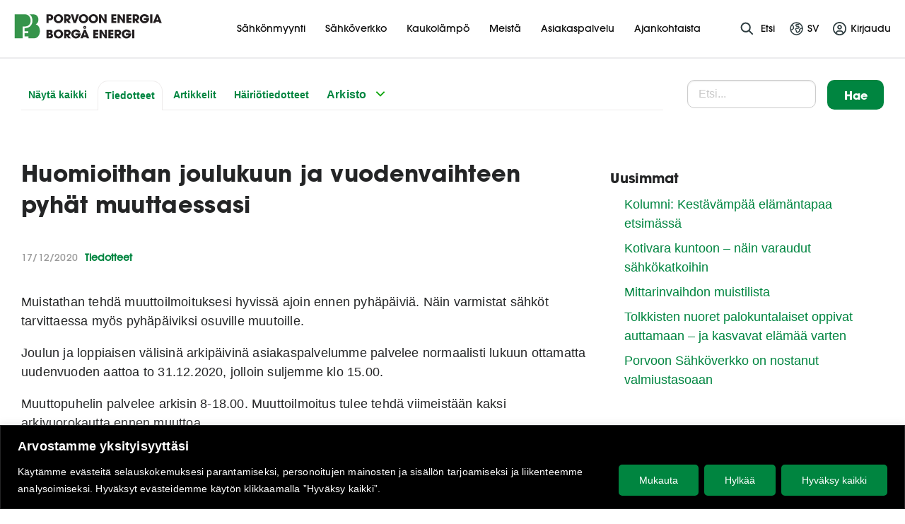

--- FILE ---
content_type: text/html; charset=UTF-8
request_url: https://pbe.fi/fi/tiedotteet/huomioithan-joulukuun-ja-vuodenvaihteen-pyhat-muuttaessasi/
body_size: 34255
content:





<!doctype html>

<html class="no-js" lang="fi-FI">

<head>
    <meta charset="utf-8">

    <!-- Force IE to use the latest rendering engine available -->
    <meta http-equiv="X-UA-Compatible" content="IE=edge">

    <!-- Mobile Meta -->
    <meta name="viewport" content="width=device-width, initial-scale=1.0">
    <meta class="foundation-mq">

    <!-- If Site Icon isn't set in customizer -->
	        <!-- Icons & Favicons -->
        <link rel="icon" href="https://pbe.fi/wp-content/themes/porvoonenergia/favicon.png">
        <link href="https://pbe.fi/wp-content/themes/porvoonenergia/assets/images/apple-icon-touch.png"
              rel="apple-touch-icon"/>
        <!--[if IE]>
        <link rel="shortcut icon" href="https://pbe.fi/wp-content/themes/porvoonenergia/favicon.ico">
        <![endif]-->
        <meta name="msapplication-TileColor" content="#f01d4f">
        <meta name="msapplication-TileImage"
              content="https://pbe.fi/wp-content/themes/porvoonenergia/assets/images/win8-tile-icon.png">
        <meta name="theme-color" content="#121212">
	
    <link rel="pingback" href="https://pbe.fi/xmlrpc.php">

    <link rel="stylesheet" type="text/css" href="https://pbe.fi/wp-content/themes/porvoonenergia/slick/slick.css">
    <link rel="stylesheet" type="text/css" href="https://pbe.fi/wp-content/themes/porvoonenergia/slick/slick-theme.css">

	
  <script>

  function little_text_string_remover() {

    if( jQuery ) {

      jQuery( "div.validation_message" ).each( function( i, obj ) {

        var error_str = jQuery( this ).text();

        error_str = error_str.replace( "Phone format: ", "" );
        error_str = error_str.replace( "Puhelinnumeron muotoilu: ", "" );
        error_str = error_str.replace( "Telefonnummer-format: ", "" );

        jQuery( this ).text( error_str );

      });

    }

  }

  </script><meta name='robots' content='index, follow, max-image-preview:large, max-snippet:-1, max-video-preview:-1' />
<link rel="alternate" href="https://pbe.fi/fi/tiedotteet/huomioithan-joulukuun-ja-vuodenvaihteen-pyhat-muuttaessasi/" hreflang="fi" />
<link rel="alternate" href="https://pbe.fi/sv/meddelanden/beakta-julens-och-arsskiftets-helger-da-du-flyttar/" hreflang="sv" />

	<!-- This site is optimized with the Yoast SEO plugin v26.5 - https://yoast.com/wordpress/plugins/seo/ -->
	<title>Huomioithan joulukuun ja vuodenvaihteen pyhät muuttaessasi - Porvoon Energia</title>
	<link rel="canonical" href="https://pbe.fi/fi/tiedotteet/huomioithan-joulukuun-ja-vuodenvaihteen-pyhat-muuttaessasi/" />
	<meta property="og:locale" content="fi_FI" />
	<meta property="og:locale:alternate" content="sv_SE" />
	<meta property="og:type" content="article" />
	<meta property="og:title" content="Huomioithan joulukuun ja vuodenvaihteen pyhät muuttaessasi - Porvoon Energia" />
	<meta property="og:description" content="Tarkista asiakaspalvelumme aukioloajat jouluna ja vuodenvaihteessa" />
	<meta property="og:url" content="https://pbe.fi/fi/tiedotteet/huomioithan-joulukuun-ja-vuodenvaihteen-pyhat-muuttaessasi/" />
	<meta property="og:site_name" content="Porvoon Energia" />
	<meta property="article:published_time" content="2020-12-17T15:13:39+00:00" />
	<meta property="article:modified_time" content="2020-12-21T09:18:41+00:00" />
	<meta property="og:image" content="https://pbe.fi/wp-content/uploads/2016/11/porvoon-energia-fb.jpg" />
	<meta name="author" content="Porvoon Energia" />
	<meta name="twitter:card" content="summary_large_image" />
	<meta name="twitter:creator" content="@Porvoonenergia_admin" />
	<meta name="twitter:label1" content="Written by" />
	<meta name="twitter:data1" content="Porvoon Energia" />
	<meta name="twitter:label2" content="Est. reading time" />
	<meta name="twitter:data2" content="1 minute" />
	<script type="application/ld+json" class="yoast-schema-graph">{"@context":"https://schema.org","@graph":[{"@type":"Article","@id":"https://pbe.fi/fi/tiedotteet/huomioithan-joulukuun-ja-vuodenvaihteen-pyhat-muuttaessasi/#article","isPartOf":{"@id":"https://pbe.fi/fi/tiedotteet/huomioithan-joulukuun-ja-vuodenvaihteen-pyhat-muuttaessasi/"},"author":{"name":"Porvoon Energia","@id":"https://pbe.fi/fi/#/schema/person/1bc2793ec334887135bdab2031580d8b"},"headline":"Huomioithan joulukuun ja vuodenvaihteen pyhät muuttaessasi","datePublished":"2020-12-17T15:13:39+00:00","dateModified":"2020-12-21T09:18:41+00:00","mainEntityOfPage":{"@id":"https://pbe.fi/fi/tiedotteet/huomioithan-joulukuun-ja-vuodenvaihteen-pyhat-muuttaessasi/"},"wordCount":144,"publisher":{"@id":"https://pbe.fi/fi/#organization"},"articleSection":["Tiedotteet"],"inLanguage":"fi-FI"},{"@type":"WebPage","@id":"https://pbe.fi/fi/tiedotteet/huomioithan-joulukuun-ja-vuodenvaihteen-pyhat-muuttaessasi/","url":"https://pbe.fi/fi/tiedotteet/huomioithan-joulukuun-ja-vuodenvaihteen-pyhat-muuttaessasi/","name":"Huomioithan joulukuun ja vuodenvaihteen pyhät muuttaessasi - Porvoon Energia","isPartOf":{"@id":"https://pbe.fi/fi/#website"},"datePublished":"2020-12-17T15:13:39+00:00","dateModified":"2020-12-21T09:18:41+00:00","breadcrumb":{"@id":"https://pbe.fi/fi/tiedotteet/huomioithan-joulukuun-ja-vuodenvaihteen-pyhat-muuttaessasi/#breadcrumb"},"inLanguage":"fi-FI","potentialAction":[{"@type":"ReadAction","target":["https://pbe.fi/fi/tiedotteet/huomioithan-joulukuun-ja-vuodenvaihteen-pyhat-muuttaessasi/"]}]},{"@type":"BreadcrumbList","@id":"https://pbe.fi/fi/tiedotteet/huomioithan-joulukuun-ja-vuodenvaihteen-pyhat-muuttaessasi/#breadcrumb","itemListElement":[{"@type":"ListItem","position":1,"name":"Etusivu","item":"https://pbe.fi/fi/"},{"@type":"ListItem","position":2,"name":"Tiedotteet","item":"https://pbe.fi/fi/ajankohtaista/tiedotteet/"},{"@type":"ListItem","position":3,"name":"Huomioithan joulukuun ja vuodenvaihteen pyhät muuttaessasi"}]},{"@type":"WebSite","@id":"https://pbe.fi/fi/#website","url":"https://pbe.fi/fi/","name":"Porvoon Energia","description":"","publisher":{"@id":"https://pbe.fi/fi/#organization"},"potentialAction":[{"@type":"SearchAction","target":{"@type":"EntryPoint","urlTemplate":"https://pbe.fi/fi/?s={search_term_string}"},"query-input":{"@type":"PropertyValueSpecification","valueRequired":true,"valueName":"search_term_string"}}],"inLanguage":"fi-FI"},{"@type":"Organization","@id":"https://pbe.fi/fi/#organization","name":"Porvoon Energia","url":"https://pbe.fi/fi/","logo":{"@type":"ImageObject","inLanguage":"fi-FI","@id":"https://pbe.fi/fi/#/schema/logo/image/","url":"/wp-content/uploads/2016/11/porvoon-energia-fb.jpg","contentUrl":"/wp-content/uploads/2016/11/porvoon-energia-fb.jpg","width":600,"height":314,"caption":"Porvoon Energia"},"image":{"@id":"https://pbe.fi/fi/#/schema/logo/image/"}},{"@type":"Person","@id":"https://pbe.fi/fi/#/schema/person/1bc2793ec334887135bdab2031580d8b","name":"Porvoon Energia","image":{"@type":"ImageObject","inLanguage":"fi-FI","@id":"https://pbe.fi/fi/#/schema/person/image/","url":"https://secure.gravatar.com/avatar/b19247a1e90acd73831bdeeb4cb3afa037cb7c14e83ee8d9f819f09898829f70?s=96&d=mm&r=g","contentUrl":"https://secure.gravatar.com/avatar/b19247a1e90acd73831bdeeb4cb3afa037cb7c14e83ee8d9f819f09898829f70?s=96&d=mm&r=g","caption":"Porvoon Energia"},"sameAs":["https://x.com/Porvoonenergia_admin"]}]}</script>
	<!-- / Yoast SEO plugin. -->


<link rel='dns-prefetch' href='//ajax.googleapis.com' />
<link rel="alternate" type="application/rss+xml" title="Porvoon Energia &raquo; Feed" href="https://pbe.fi/fi/feed/" />
<link rel="alternate" type="application/rss+xml" title="Porvoon Energia &raquo; Comments Feed" href="https://pbe.fi/fi/comments/feed/" />
<link rel="alternate" title="oEmbed (JSON)" type="application/json+oembed" href="https://pbe.fi/wp-json/oembed/1.0/embed?url=https%3A%2F%2Fpbe.fi%2Ffi%2Ftiedotteet%2Fhuomioithan-joulukuun-ja-vuodenvaihteen-pyhat-muuttaessasi%2F&#038;lang=fi" />
<link rel="alternate" title="oEmbed (XML)" type="text/xml+oembed" href="https://pbe.fi/wp-json/oembed/1.0/embed?url=https%3A%2F%2Fpbe.fi%2Ffi%2Ftiedotteet%2Fhuomioithan-joulukuun-ja-vuodenvaihteen-pyhat-muuttaessasi%2F&#038;format=xml&#038;lang=fi" />
<style id='wp-img-auto-sizes-contain-inline-css' type='text/css'>
img:is([sizes=auto i],[sizes^="auto," i]){contain-intrinsic-size:3000px 1500px}
/*# sourceURL=wp-img-auto-sizes-contain-inline-css */
</style>
<style id='wp-block-library-inline-css' type='text/css'>
:root{--wp-block-synced-color:#7a00df;--wp-block-synced-color--rgb:122,0,223;--wp-bound-block-color:var(--wp-block-synced-color);--wp-editor-canvas-background:#ddd;--wp-admin-theme-color:#007cba;--wp-admin-theme-color--rgb:0,124,186;--wp-admin-theme-color-darker-10:#006ba1;--wp-admin-theme-color-darker-10--rgb:0,107,160.5;--wp-admin-theme-color-darker-20:#005a87;--wp-admin-theme-color-darker-20--rgb:0,90,135;--wp-admin-border-width-focus:2px}@media (min-resolution:192dpi){:root{--wp-admin-border-width-focus:1.5px}}.wp-element-button{cursor:pointer}:root .has-very-light-gray-background-color{background-color:#eee}:root .has-very-dark-gray-background-color{background-color:#313131}:root .has-very-light-gray-color{color:#eee}:root .has-very-dark-gray-color{color:#313131}:root .has-vivid-green-cyan-to-vivid-cyan-blue-gradient-background{background:linear-gradient(135deg,#00d084,#0693e3)}:root .has-purple-crush-gradient-background{background:linear-gradient(135deg,#34e2e4,#4721fb 50%,#ab1dfe)}:root .has-hazy-dawn-gradient-background{background:linear-gradient(135deg,#faaca8,#dad0ec)}:root .has-subdued-olive-gradient-background{background:linear-gradient(135deg,#fafae1,#67a671)}:root .has-atomic-cream-gradient-background{background:linear-gradient(135deg,#fdd79a,#004a59)}:root .has-nightshade-gradient-background{background:linear-gradient(135deg,#330968,#31cdcf)}:root .has-midnight-gradient-background{background:linear-gradient(135deg,#020381,#2874fc)}:root{--wp--preset--font-size--normal:16px;--wp--preset--font-size--huge:42px}.has-regular-font-size{font-size:1em}.has-larger-font-size{font-size:2.625em}.has-normal-font-size{font-size:var(--wp--preset--font-size--normal)}.has-huge-font-size{font-size:var(--wp--preset--font-size--huge)}.has-text-align-center{text-align:center}.has-text-align-left{text-align:left}.has-text-align-right{text-align:right}.has-fit-text{white-space:nowrap!important}#end-resizable-editor-section{display:none}.aligncenter{clear:both}.items-justified-left{justify-content:flex-start}.items-justified-center{justify-content:center}.items-justified-right{justify-content:flex-end}.items-justified-space-between{justify-content:space-between}.screen-reader-text{border:0;clip-path:inset(50%);height:1px;margin:-1px;overflow:hidden;padding:0;position:absolute;width:1px;word-wrap:normal!important}.screen-reader-text:focus{background-color:#ddd;clip-path:none;color:#444;display:block;font-size:1em;height:auto;left:5px;line-height:normal;padding:15px 23px 14px;text-decoration:none;top:5px;width:auto;z-index:100000}html :where(.has-border-color){border-style:solid}html :where([style*=border-top-color]){border-top-style:solid}html :where([style*=border-right-color]){border-right-style:solid}html :where([style*=border-bottom-color]){border-bottom-style:solid}html :where([style*=border-left-color]){border-left-style:solid}html :where([style*=border-width]){border-style:solid}html :where([style*=border-top-width]){border-top-style:solid}html :where([style*=border-right-width]){border-right-style:solid}html :where([style*=border-bottom-width]){border-bottom-style:solid}html :where([style*=border-left-width]){border-left-style:solid}html :where(img[class*=wp-image-]){height:auto;max-width:100%}:where(figure){margin:0 0 1em}html :where(.is-position-sticky){--wp-admin--admin-bar--position-offset:var(--wp-admin--admin-bar--height,0px)}@media screen and (max-width:600px){html :where(.is-position-sticky){--wp-admin--admin-bar--position-offset:0px}}

/*# sourceURL=wp-block-library-inline-css */
</style><style id='global-styles-inline-css' type='text/css'>
:root{--wp--preset--aspect-ratio--square: 1;--wp--preset--aspect-ratio--4-3: 4/3;--wp--preset--aspect-ratio--3-4: 3/4;--wp--preset--aspect-ratio--3-2: 3/2;--wp--preset--aspect-ratio--2-3: 2/3;--wp--preset--aspect-ratio--16-9: 16/9;--wp--preset--aspect-ratio--9-16: 9/16;--wp--preset--color--black: #000000;--wp--preset--color--cyan-bluish-gray: #abb8c3;--wp--preset--color--white: #ffffff;--wp--preset--color--pale-pink: #f78da7;--wp--preset--color--vivid-red: #cf2e2e;--wp--preset--color--luminous-vivid-orange: #ff6900;--wp--preset--color--luminous-vivid-amber: #fcb900;--wp--preset--color--light-green-cyan: #7bdcb5;--wp--preset--color--vivid-green-cyan: #00d084;--wp--preset--color--pale-cyan-blue: #8ed1fc;--wp--preset--color--vivid-cyan-blue: #0693e3;--wp--preset--color--vivid-purple: #9b51e0;--wp--preset--gradient--vivid-cyan-blue-to-vivid-purple: linear-gradient(135deg,rgb(6,147,227) 0%,rgb(155,81,224) 100%);--wp--preset--gradient--light-green-cyan-to-vivid-green-cyan: linear-gradient(135deg,rgb(122,220,180) 0%,rgb(0,208,130) 100%);--wp--preset--gradient--luminous-vivid-amber-to-luminous-vivid-orange: linear-gradient(135deg,rgb(252,185,0) 0%,rgb(255,105,0) 100%);--wp--preset--gradient--luminous-vivid-orange-to-vivid-red: linear-gradient(135deg,rgb(255,105,0) 0%,rgb(207,46,46) 100%);--wp--preset--gradient--very-light-gray-to-cyan-bluish-gray: linear-gradient(135deg,rgb(238,238,238) 0%,rgb(169,184,195) 100%);--wp--preset--gradient--cool-to-warm-spectrum: linear-gradient(135deg,rgb(74,234,220) 0%,rgb(151,120,209) 20%,rgb(207,42,186) 40%,rgb(238,44,130) 60%,rgb(251,105,98) 80%,rgb(254,248,76) 100%);--wp--preset--gradient--blush-light-purple: linear-gradient(135deg,rgb(255,206,236) 0%,rgb(152,150,240) 100%);--wp--preset--gradient--blush-bordeaux: linear-gradient(135deg,rgb(254,205,165) 0%,rgb(254,45,45) 50%,rgb(107,0,62) 100%);--wp--preset--gradient--luminous-dusk: linear-gradient(135deg,rgb(255,203,112) 0%,rgb(199,81,192) 50%,rgb(65,88,208) 100%);--wp--preset--gradient--pale-ocean: linear-gradient(135deg,rgb(255,245,203) 0%,rgb(182,227,212) 50%,rgb(51,167,181) 100%);--wp--preset--gradient--electric-grass: linear-gradient(135deg,rgb(202,248,128) 0%,rgb(113,206,126) 100%);--wp--preset--gradient--midnight: linear-gradient(135deg,rgb(2,3,129) 0%,rgb(40,116,252) 100%);--wp--preset--font-size--small: 13px;--wp--preset--font-size--medium: 20px;--wp--preset--font-size--large: 36px;--wp--preset--font-size--x-large: 42px;--wp--preset--spacing--20: 0.44rem;--wp--preset--spacing--30: 0.67rem;--wp--preset--spacing--40: 1rem;--wp--preset--spacing--50: 1.5rem;--wp--preset--spacing--60: 2.25rem;--wp--preset--spacing--70: 3.38rem;--wp--preset--spacing--80: 5.06rem;--wp--preset--shadow--natural: 6px 6px 9px rgba(0, 0, 0, 0.2);--wp--preset--shadow--deep: 12px 12px 50px rgba(0, 0, 0, 0.4);--wp--preset--shadow--sharp: 6px 6px 0px rgba(0, 0, 0, 0.2);--wp--preset--shadow--outlined: 6px 6px 0px -3px rgb(255, 255, 255), 6px 6px rgb(0, 0, 0);--wp--preset--shadow--crisp: 6px 6px 0px rgb(0, 0, 0);}:where(.is-layout-flex){gap: 0.5em;}:where(.is-layout-grid){gap: 0.5em;}body .is-layout-flex{display: flex;}.is-layout-flex{flex-wrap: wrap;align-items: center;}.is-layout-flex > :is(*, div){margin: 0;}body .is-layout-grid{display: grid;}.is-layout-grid > :is(*, div){margin: 0;}:where(.wp-block-columns.is-layout-flex){gap: 2em;}:where(.wp-block-columns.is-layout-grid){gap: 2em;}:where(.wp-block-post-template.is-layout-flex){gap: 1.25em;}:where(.wp-block-post-template.is-layout-grid){gap: 1.25em;}.has-black-color{color: var(--wp--preset--color--black) !important;}.has-cyan-bluish-gray-color{color: var(--wp--preset--color--cyan-bluish-gray) !important;}.has-white-color{color: var(--wp--preset--color--white) !important;}.has-pale-pink-color{color: var(--wp--preset--color--pale-pink) !important;}.has-vivid-red-color{color: var(--wp--preset--color--vivid-red) !important;}.has-luminous-vivid-orange-color{color: var(--wp--preset--color--luminous-vivid-orange) !important;}.has-luminous-vivid-amber-color{color: var(--wp--preset--color--luminous-vivid-amber) !important;}.has-light-green-cyan-color{color: var(--wp--preset--color--light-green-cyan) !important;}.has-vivid-green-cyan-color{color: var(--wp--preset--color--vivid-green-cyan) !important;}.has-pale-cyan-blue-color{color: var(--wp--preset--color--pale-cyan-blue) !important;}.has-vivid-cyan-blue-color{color: var(--wp--preset--color--vivid-cyan-blue) !important;}.has-vivid-purple-color{color: var(--wp--preset--color--vivid-purple) !important;}.has-black-background-color{background-color: var(--wp--preset--color--black) !important;}.has-cyan-bluish-gray-background-color{background-color: var(--wp--preset--color--cyan-bluish-gray) !important;}.has-white-background-color{background-color: var(--wp--preset--color--white) !important;}.has-pale-pink-background-color{background-color: var(--wp--preset--color--pale-pink) !important;}.has-vivid-red-background-color{background-color: var(--wp--preset--color--vivid-red) !important;}.has-luminous-vivid-orange-background-color{background-color: var(--wp--preset--color--luminous-vivid-orange) !important;}.has-luminous-vivid-amber-background-color{background-color: var(--wp--preset--color--luminous-vivid-amber) !important;}.has-light-green-cyan-background-color{background-color: var(--wp--preset--color--light-green-cyan) !important;}.has-vivid-green-cyan-background-color{background-color: var(--wp--preset--color--vivid-green-cyan) !important;}.has-pale-cyan-blue-background-color{background-color: var(--wp--preset--color--pale-cyan-blue) !important;}.has-vivid-cyan-blue-background-color{background-color: var(--wp--preset--color--vivid-cyan-blue) !important;}.has-vivid-purple-background-color{background-color: var(--wp--preset--color--vivid-purple) !important;}.has-black-border-color{border-color: var(--wp--preset--color--black) !important;}.has-cyan-bluish-gray-border-color{border-color: var(--wp--preset--color--cyan-bluish-gray) !important;}.has-white-border-color{border-color: var(--wp--preset--color--white) !important;}.has-pale-pink-border-color{border-color: var(--wp--preset--color--pale-pink) !important;}.has-vivid-red-border-color{border-color: var(--wp--preset--color--vivid-red) !important;}.has-luminous-vivid-orange-border-color{border-color: var(--wp--preset--color--luminous-vivid-orange) !important;}.has-luminous-vivid-amber-border-color{border-color: var(--wp--preset--color--luminous-vivid-amber) !important;}.has-light-green-cyan-border-color{border-color: var(--wp--preset--color--light-green-cyan) !important;}.has-vivid-green-cyan-border-color{border-color: var(--wp--preset--color--vivid-green-cyan) !important;}.has-pale-cyan-blue-border-color{border-color: var(--wp--preset--color--pale-cyan-blue) !important;}.has-vivid-cyan-blue-border-color{border-color: var(--wp--preset--color--vivid-cyan-blue) !important;}.has-vivid-purple-border-color{border-color: var(--wp--preset--color--vivid-purple) !important;}.has-vivid-cyan-blue-to-vivid-purple-gradient-background{background: var(--wp--preset--gradient--vivid-cyan-blue-to-vivid-purple) !important;}.has-light-green-cyan-to-vivid-green-cyan-gradient-background{background: var(--wp--preset--gradient--light-green-cyan-to-vivid-green-cyan) !important;}.has-luminous-vivid-amber-to-luminous-vivid-orange-gradient-background{background: var(--wp--preset--gradient--luminous-vivid-amber-to-luminous-vivid-orange) !important;}.has-luminous-vivid-orange-to-vivid-red-gradient-background{background: var(--wp--preset--gradient--luminous-vivid-orange-to-vivid-red) !important;}.has-very-light-gray-to-cyan-bluish-gray-gradient-background{background: var(--wp--preset--gradient--very-light-gray-to-cyan-bluish-gray) !important;}.has-cool-to-warm-spectrum-gradient-background{background: var(--wp--preset--gradient--cool-to-warm-spectrum) !important;}.has-blush-light-purple-gradient-background{background: var(--wp--preset--gradient--blush-light-purple) !important;}.has-blush-bordeaux-gradient-background{background: var(--wp--preset--gradient--blush-bordeaux) !important;}.has-luminous-dusk-gradient-background{background: var(--wp--preset--gradient--luminous-dusk) !important;}.has-pale-ocean-gradient-background{background: var(--wp--preset--gradient--pale-ocean) !important;}.has-electric-grass-gradient-background{background: var(--wp--preset--gradient--electric-grass) !important;}.has-midnight-gradient-background{background: var(--wp--preset--gradient--midnight) !important;}.has-small-font-size{font-size: var(--wp--preset--font-size--small) !important;}.has-medium-font-size{font-size: var(--wp--preset--font-size--medium) !important;}.has-large-font-size{font-size: var(--wp--preset--font-size--large) !important;}.has-x-large-font-size{font-size: var(--wp--preset--font-size--x-large) !important;}
/*# sourceURL=global-styles-inline-css */
</style>

<style id='classic-theme-styles-inline-css' type='text/css'>
/*! This file is auto-generated */
.wp-block-button__link{color:#fff;background-color:#32373c;border-radius:9999px;box-shadow:none;text-decoration:none;padding:calc(.667em + 2px) calc(1.333em + 2px);font-size:1.125em}.wp-block-file__button{background:#32373c;color:#fff;text-decoration:none}
/*# sourceURL=/wp-includes/css/classic-themes.min.css */
</style>
<link rel='stylesheet' id='wp-components-css' href='https://pbe.fi/wp-includes/css/dist/components/style.min.css?ver=6.9' type='text/css' media='all' />
<link rel='stylesheet' id='wp-preferences-css' href='https://pbe.fi/wp-includes/css/dist/preferences/style.min.css?ver=6.9' type='text/css' media='all' />
<link rel='stylesheet' id='wp-block-editor-css' href='https://pbe.fi/wp-includes/css/dist/block-editor/style.min.css?ver=6.9' type='text/css' media='all' />
<link rel='stylesheet' id='popup-maker-block-library-style-css' href='https://pbe.fi/wp-content/plugins/popup-maker/dist/packages/block-library-style.css?ver=dbea705cfafe089d65f1' type='text/css' media='all' />
<link rel='stylesheet' id='contact-form-7-css' href='https://pbe.fi/wp-content/plugins/contact-form-7/includes/css/styles.css?ver=6.1.4' type='text/css' media='all' />
<link rel='stylesheet' id='cf7cf-style-css' href='https://pbe.fi/wp-content/plugins/cf7-conditional-fields/style.css?ver=2.6.7' type='text/css' media='all' />
<link rel='stylesheet' id='site-css-css' href='https://pbe.fi/wp-content/themes/porvoonenergia/assets/css/style.min.css?rn=51&#038;ver=6.9' type='text/css' media='all' />
<link rel='stylesheet' id='print-css-css' href='https://pbe.fi/wp-content/themes/porvoonenergia/assets/css/print.css?rn=51&#038;ver=6.9' type='text/css' media='all' />
<script type="text/javascript" id="webtoffee-cookie-consent-js-extra">
/* <![CDATA[ */
var _wccConfig = {"_ipData":[],"_assetsURL":"https://pbe.fi/wp-content/plugins/webtoffee-cookie-consent/lite/frontend/images/","_publicURL":"https://pbe.fi","_categories":[{"name":"Tarvittavat","slug":"necessary","isNecessary":true,"ccpaDoNotSell":true,"cookies":[{"cookieID":"__cf_bm","domain":".fonts.net","provider":"cloudflare.com"},{"cookieID":"wt_consent","domain":"pbe.fi","provider":""},{"cookieID":"_GRECAPTCHA","domain":"www.google.com","provider":"google.com"},{"cookieID":"rc::a","domain":"google.com","provider":"google.com"},{"cookieID":"rc::f","domain":"google.com","provider":"google.com"},{"cookieID":"rc::c","domain":"google.com","provider":"google.com"},{"cookieID":"rc::b","domain":"google.com","provider":"google.com"},{"cookieID":"pll_language","domain":"pbe.fi","provider":"plugins/polylang"}],"active":true,"defaultConsent":{"gdpr":true,"ccpa":true},"foundNoCookieScript":false},{"name":"Toiminnalliset","slug":"functional","isNecessary":false,"ccpaDoNotSell":true,"cookies":[{"cookieID":"yt-remote-device-id","domain":"youtube.com","provider":"youtube.com"},{"cookieID":"ytidb::LAST_RESULT_ENTRY_KEY","domain":"youtube.com","provider":"youtube.com"},{"cookieID":"yt-remote-connected-devices","domain":"youtube.com","provider":"youtube.com"},{"cookieID":"yt-remote-cast-installed","domain":"youtube.com","provider":"youtube.com"},{"cookieID":"yt-remote-session-app","domain":"youtube.com","provider":"youtube.com"},{"cookieID":"yt-remote-session-name","domain":"youtube.com","provider":"youtube.com"},{"cookieID":"yt-remote-fast-check-period","domain":"youtube.com","provider":"youtube.com"},{"cookieID":"yt-remote-cast-available","domain":"youtube.com","provider":"youtube.com"}],"active":true,"defaultConsent":{"gdpr":false,"ccpa":false},"foundNoCookieScript":false},{"name":"Analytiikka","slug":"analytics","isNecessary":false,"ccpaDoNotSell":true,"cookies":[{"cookieID":"_ga","domain":".pbe.fi","provider":"google-analytics.com|googletagmanager.com/gtag/js"},{"cookieID":"_ga_*","domain":".pbe.fi","provider":"google-analytics.com|googletagmanager.com/gtag/js"}],"active":true,"defaultConsent":{"gdpr":false,"ccpa":false},"foundNoCookieScript":false},{"name":"Suorituskyky","slug":"performance","isNecessary":false,"ccpaDoNotSell":true,"cookies":[],"active":true,"defaultConsent":{"gdpr":false,"ccpa":false},"foundNoCookieScript":false},{"name":"Mainonta","slug":"advertisement","isNecessary":false,"ccpaDoNotSell":true,"cookies":[{"cookieID":"YSC","domain":".youtube.com","provider":"youtube.com"},{"cookieID":"VISITOR_INFO1_LIVE","domain":".youtube.com","provider":"youtube.com"},{"cookieID":"VISITOR_PRIVACY_METADATA","domain":".youtube.com","provider":"youtube.com"},{"cookieID":"yt.innertube::requests","domain":"youtube.com","provider":"youtube.com"},{"cookieID":"yt.innertube::nextId","domain":"youtube.com","provider":"youtube.com"}],"active":true,"defaultConsent":{"gdpr":false,"ccpa":false},"foundNoCookieScript":false},{"name":"Muut","slug":"others","isNecessary":false,"ccpaDoNotSell":true,"cookies":[{"cookieID":"sgid","domain":"service.giosg.com","provider":""},{"cookieID":"__Secure-ROLLOUT_TOKEN","domain":".youtube.com","provider":""},{"cookieID":"giosg_chat_id_8873","domain":"pbe.fi","provider":""},{"cookieID":"giosg_sgid_8873","domain":"pbe.fi","provider":""},{"cookieID":"__Secure-YNID","domain":".youtube.com","provider":""},{"cookieID":"__Secure-YEC","domain":".youtube.com","provider":""}],"active":true,"defaultConsent":{"gdpr":false,"ccpa":false},"foundNoCookieScript":false}],"_activeLaw":"gdpr","_rootDomain":"","_block":"1","_showBanner":"1","_bannerConfig":{"GDPR":{"settings":{"type":"banner","position":"bottom","applicableLaw":"gdpr","preferenceCenter":"center","selectedRegion":"ALL","consentExpiry":365,"shortcodes":[{"key":"wcc_readmore","content":"\u003Ca href=\"#\" class=\"wcc-policy\" aria-label=\"Ev\u00e4stek\u00e4yt\u00e4nt\u00f6\" target=\"_blank\" rel=\"noopener\" data-tag=\"readmore-button\"\u003EEv\u00e4stek\u00e4yt\u00e4nt\u00f6\u003C/a\u003E","tag":"readmore-button","status":false,"attributes":{"rel":"nofollow","target":"_blank"}},{"key":"wcc_show_desc","content":"\u003Cbutton class=\"wcc-show-desc-btn\" data-tag=\"show-desc-button\" aria-label=\"N\u00e4yt\u00e4 lis\u00e4\u00e4\"\u003EN\u00e4yt\u00e4 lis\u00e4\u00e4\u003C/button\u003E","tag":"show-desc-button","status":true,"attributes":[]},{"key":"wcc_hide_desc","content":"\u003Cbutton class=\"wcc-show-desc-btn\" data-tag=\"hide-desc-button\" aria-label=\"N\u00e4yt\u00e4 v\u00e4hemm\u00e4n\"\u003EN\u00e4yt\u00e4 v\u00e4hemm\u00e4n\u003C/button\u003E","tag":"hide-desc-button","status":true,"attributes":[]},{"key":"wcc_category_toggle_label","content":"[wcc_{{status}}_category_label] [wcc_preference_{{category_slug}}_title]","tag":"","status":true,"attributes":[]},{"key":"wcc_enable_category_label","content":"ota k\u00e4ytt\u00f6\u00f6n","tag":"","status":true,"attributes":[]},{"key":"wcc_disable_category_label","content":"Poista k\u00e4yt\u00f6st\u00e4","tag":"","status":true,"attributes":[]},{"key":"wcc_video_placeholder","content":"\u003Cdiv class=\"video-placeholder-normal\" data-tag=\"video-placeholder\" id=\"[UNIQUEID]\"\u003E\u003Cp class=\"video-placeholder-text-normal\" data-tag=\"placeholder-title\"\u003EHyv\u00e4ksy {category} ev\u00e4steen suostumus\u003C/p\u003E\u003C/div\u003E","tag":"","status":true,"attributes":[]},{"key":"wcc_enable_optout_label","content":"Ota k\u00e4ytt\u00f6\u00f6n","tag":"","status":true,"attributes":[]},{"key":"wcc_disable_optout_label","content":"Poista k\u00e4yt\u00f6st\u00e4","tag":"","status":true,"attributes":[]},{"key":"wcc_optout_toggle_label","content":"[wcc_{{status}}_optout_label] [wcc_optout_option_title]","tag":"","status":true,"attributes":[]},{"key":"wcc_optout_option_title","content":"Henkil\u00f6kohtaisia tietojani ei saa myyd\u00e4 tai jakaa eteenp\u00e4in","tag":"","status":true,"attributes":[]},{"key":"wcc_optout_close_label","content":"kiinni","tag":"","status":true,"attributes":[]}],"bannerEnabled":true},"behaviours":{"reloadBannerOnAccept":true,"loadAnalyticsByDefault":false,"animations":{"onLoad":"animate","onHide":"sticky"}},"config":{"revisitConsent":{"status":false,"tag":"revisit-consent","position":"bottom-left","meta":{"url":"#"},"styles":[],"elements":{"title":{"type":"text","tag":"revisit-consent-title","status":true,"styles":{"color":"#0056a7"}}}},"preferenceCenter":{"toggle":{"status":true,"tag":"detail-category-toggle","type":"toggle","states":{"active":{"styles":{"background-color":"#000000"}},"inactive":{"styles":{"background-color":"#D0D5D2"}}}},"poweredBy":{"status":false,"tag":"detail-powered-by","styles":{"background-color":"#EDEDED","color":"#293C5B"}}},"categoryPreview":{"status":false,"toggle":{"status":true,"tag":"detail-category-preview-toggle","type":"toggle","states":{"active":{"styles":{"background-color":"#000000"}},"inactive":{"styles":{"background-color":"#D0D5D2"}}}}},"videoPlaceholder":{"status":true,"styles":{"background-color":"#000000","border-color":"#000000","color":"#ffffff"}},"readMore":{"status":false,"tag":"readmore-button","type":"link","meta":{"noFollow":true,"newTab":true},"styles":{"color":"#008540","background-color":"transparent","border-color":"transparent"}},"auditTable":{"status":true},"optOption":{"status":true,"toggle":{"status":true,"tag":"optout-option-toggle","type":"toggle","states":{"active":{"styles":{"background-color":"#000000"}},"inactive":{"styles":{"background-color":"#FFFFFF"}}}},"gpcOption":false}}}},"_version":"3.4.6","_logConsent":"1","_tags":[{"tag":"accept-button","styles":{"color":"#FFFFFF","background-color":"#008540","border-color":"#008540"}},{"tag":"reject-button","styles":{"color":"#FFFFFF","background-color":"#008540","border-color":"#008540"}},{"tag":"settings-button","styles":{"color":"#FFFFFF","background-color":"#008540","border-color":"#008540"}},{"tag":"readmore-button","styles":{"color":"#008540","background-color":"transparent","border-color":"transparent"}},{"tag":"donotsell-button","styles":{"color":"#1863dc","background-color":"transparent","border-color":"transparent"}},{"tag":"accept-button","styles":{"color":"#FFFFFF","background-color":"#008540","border-color":"#008540"}},{"tag":"revisit-consent","styles":[]}],"_rtl":"","_lawSelected":["GDPR"],"_restApiUrl":"https://directory.cookieyes.com/api/v1/ip","_renewConsent":"","_restrictToCA":"","_customEvents":"","_ccpaAllowedRegions":[],"_gdprAllowedRegions":[],"_closeButtonAction":"reject","_ssl":"1","_providersToBlock":[{"re":"youtube.com","categories":["functional","advertisement"]}]};
var _wccStyles = {"css":{"GDPR":".wcc-overlay{background: #000000; opacity: 0.4; position: fixed; top: 0; left: 0; width: 100%; height: 100%; z-index: 99999999;}.wcc-hide{display: none;}.wcc-btn-revisit-wrapper{display: flex; padding: 6px; border-radius: 8px; opacity: 0px; background-color:#ffffff; box-shadow: 0px 3px 10px 0px #798da04d;  align-items: center; justify-content: center; position: fixed; z-index: 999999; cursor: pointer;}.wcc-revisit-bottom-left{bottom: 15px; left: 15px;}.wcc-revisit-bottom-right{bottom: 15px; right: 15px;}.wcc-btn-revisit-wrapper .wcc-btn-revisit{display: flex; align-items: center; justify-content: center; background: none; border: none; cursor: pointer; position: relative; margin: 0; padding: 0;}.wcc-btn-revisit-wrapper .wcc-btn-revisit img{max-width: fit-content; margin: 0; } .wcc-btn-revisit-wrapper .wcc-revisit-help-text{font-size:14px; margin-left:4px; display:none;}.wcc-btn-revisit-wrapper:hover .wcc-revisit-help-text, .wcc-btn-revisit-wrapper:focus-within .wcc-revisit-help-text { display: block;}.wcc-revisit-hide{display: none;}.wcc-preference-btn:hover{cursor:pointer; text-decoration:underline;}.wcc-cookie-audit-table { font-family: inherit; border-collapse: collapse; width: 100%;} .wcc-cookie-audit-table th, .wcc-cookie-audit-table td {text-align: left; padding: 10px; font-size: 12px; color: #000000; word-break: normal; background-color: #d9dfe7; border: 1px solid #cbced6;} .wcc-cookie-audit-table tr:nth-child(2n + 1) td { background: #f1f5fa; }.wcc-consent-container{position: fixed; width: 100%; box-sizing: border-box; z-index: 9999999;}.wcc-consent-container .wcc-consent-bar{background: #ffffff; border: 1px solid; padding: 16.5px 24px; box-shadow: 0 -1px 10px 0 #acabab4d;}.wcc-banner-bottom{bottom: 0; left: 0;}.wcc-banner-top{top: 0; left: 0;}.wcc-custom-brand-logo-wrapper .wcc-custom-brand-logo{width: 100px; height: auto; margin: 0 0 12px 0;}.wcc-notice .wcc-title{color: #212121; font-weight: 700; font-size: 18px; line-height: 24px; margin: 0 0 12px 0;}.wcc-notice-group{display: flex; justify-content: space-between; align-items: center; font-size: 14px; line-height: 24px; font-weight: 400;}.wcc-notice-des *,.wcc-preference-content-wrapper *,.wcc-accordion-header-des *,.wcc-gpc-wrapper .wcc-gpc-desc *{font-size: 14px;}.wcc-notice-des{color: #212121; font-size: 14px; line-height: 24px; font-weight: 400;}.wcc-notice-des img{height: 25px; width: 25px;}.wcc-consent-bar .wcc-notice-des p,.wcc-gpc-wrapper .wcc-gpc-desc p,.wcc-preference-body-wrapper .wcc-preference-content-wrapper p,.wcc-accordion-header-wrapper .wcc-accordion-header-des p,.wcc-cookie-des-table li div:last-child p{color: inherit; margin-top: 0;}.wcc-notice-des P:last-child,.wcc-preference-content-wrapper p:last-child,.wcc-cookie-des-table li div:last-child p:last-child,.wcc-gpc-wrapper .wcc-gpc-desc p:last-child{margin-bottom: 0;}.wcc-notice-des a.wcc-policy,.wcc-notice-des button.wcc-policy{font-size: 14px; color: #1863dc; white-space: nowrap; cursor: pointer; background: transparent; border: 1px solid; text-decoration: underline;}.wcc-notice-des button.wcc-policy{padding: 0;}.wcc-notice-des a.wcc-policy:focus-visible,.wcc-notice-des button.wcc-policy:focus-visible,.wcc-preference-content-wrapper .wcc-show-desc-btn:focus-visible,.wcc-accordion-header .wcc-accordion-btn:focus-visible,.wcc-preference-header .wcc-btn-close:focus-visible,.wcc-switch input[type=\"checkbox\"]:focus-visible,.wcc-footer-wrapper a:focus-visible,.wcc-btn:focus-visible{outline: 2px solid #1863dc; outline-offset: 2px;}.wcc-btn:focus:not(:focus-visible),.wcc-accordion-header .wcc-accordion-btn:focus:not(:focus-visible),.wcc-preference-content-wrapper .wcc-show-desc-btn:focus:not(:focus-visible),.wcc-btn-revisit-wrapper .wcc-btn-revisit:focus:not(:focus-visible),.wcc-preference-header .wcc-btn-close:focus:not(:focus-visible),.wcc-consent-bar .wcc-banner-btn-close:focus:not(:focus-visible){outline: 0;}button.wcc-show-desc-btn:not(:hover):not(:active){color: #1863dc; background: transparent;}button.wcc-accordion-btn:not(:hover):not(:active),button.wcc-banner-btn-close:not(:hover):not(:active),button.wcc-btn-close:not(:hover):not(:active),button.wcc-btn-revisit:not(:hover):not(:active){background: transparent;}.wcc-consent-bar button:hover,.wcc-modal.wcc-modal-open button:hover,.wcc-consent-bar button:focus,.wcc-modal.wcc-modal-open button:focus{text-decoration: none;}.wcc-notice-btn-wrapper{display: flex; justify-content: center; align-items: center; margin-left: 15px;}.wcc-notice-btn-wrapper .wcc-btn{text-shadow: none; box-shadow: none;}.wcc-btn{font-size: 14px; font-family: inherit; line-height: 24px; padding: 8px 27px; font-weight: 500; margin: 0 8px 0 0; border-radius: 2px; white-space: nowrap; cursor: pointer; text-align: center; text-transform: none; min-height: 0;}.wcc-btn:hover{opacity: 0.8;}.wcc-btn-customize{color: #1863dc; background: transparent; border: 2px solid #1863dc;}.wcc-btn-reject{color: #1863dc; background: transparent; border: 2px solid #1863dc;}.wcc-btn-accept{background: #1863dc; color: #ffffff; border: 2px solid #1863dc;}.wcc-btn:last-child{margin-right: 0;}@media (max-width: 768px){.wcc-notice-group{display: block;}.wcc-notice-btn-wrapper{margin-left: 0;}.wcc-notice-btn-wrapper .wcc-btn{flex: auto; max-width: 100%; margin-top: 10px; white-space: unset;}}@media (max-width: 576px){.wcc-notice-btn-wrapper{flex-direction: column;}.wcc-custom-brand-logo-wrapper, .wcc-notice .wcc-title, .wcc-notice-des, .wcc-notice-btn-wrapper{padding: 0 28px;}.wcc-consent-container .wcc-consent-bar{padding: 16.5px 0;}.wcc-notice-des{max-height: 40vh; overflow-y: scroll;}.wcc-notice-btn-wrapper .wcc-btn{width: 100%; padding: 8px; margin-right: 0;}.wcc-notice-btn-wrapper .wcc-btn-accept{order: 1;}.wcc-notice-btn-wrapper .wcc-btn-reject{order: 3;}.wcc-notice-btn-wrapper .wcc-btn-customize{order: 2;}}@media (max-width: 425px){.wcc-custom-brand-logo-wrapper, .wcc-notice .wcc-title, .wcc-notice-des, .wcc-notice-btn-wrapper{padding: 0 24px;}.wcc-notice-btn-wrapper{flex-direction: column;}.wcc-btn{width: 100%; margin: 10px 0 0 0;}.wcc-notice-btn-wrapper .wcc-btn-customize{order: 2;}.wcc-notice-btn-wrapper .wcc-btn-reject{order: 3;}.wcc-notice-btn-wrapper .wcc-btn-accept{order: 1; margin-top: 16px;}}@media (max-width: 352px){.wcc-notice .wcc-title{font-size: 16px;}.wcc-notice-des *{font-size: 12px;}.wcc-notice-des, .wcc-btn{font-size: 12px;}}.wcc-modal.wcc-modal-open{display: flex; visibility: visible; -webkit-transform: translate(-50%, -50%); -moz-transform: translate(-50%, -50%); -ms-transform: translate(-50%, -50%); -o-transform: translate(-50%, -50%); transform: translate(-50%, -50%); top: 50%; left: 50%; transition: all 1s ease;}.wcc-modal{box-shadow: 0 32px 68px rgba(0, 0, 0, 0.3); margin: 0 auto; position: fixed; max-width: 100%; background: #ffffff; top: 50%; box-sizing: border-box; border-radius: 6px; z-index: 999999999; color: #212121; -webkit-transform: translate(-50%, 100%); -moz-transform: translate(-50%, 100%); -ms-transform: translate(-50%, 100%); -o-transform: translate(-50%, 100%); transform: translate(-50%, 100%); visibility: hidden; transition: all 0s ease;}.wcc-preference-center{max-height: 79vh; overflow: hidden; width: 845px; overflow: hidden; flex: 1 1 0; display: flex; flex-direction: column; border-radius: 6px;}.wcc-preference-header{display: flex; align-items: center; justify-content: space-between; padding: 22px 24px; border-bottom: 1px solid;}.wcc-preference-header .wcc-preference-title{font-size: 18px; font-weight: 700; line-height: 24px;}.wcc-google-privacy-url a {text-decoration:none;color: #1863dc;cursor:pointer;} .wcc-preference-header .wcc-btn-close{margin: 0; cursor: pointer; vertical-align: middle; padding: 0; background: none; border: none; width: auto; height: auto; min-height: 0; line-height: 0; text-shadow: none; box-shadow: none;}.wcc-preference-header .wcc-btn-close img{margin: 0; height: 10px; width: 10px;}.wcc-preference-body-wrapper{padding: 0 24px; flex: 1; overflow: auto; box-sizing: border-box;}.wcc-preference-content-wrapper,.wcc-gpc-wrapper .wcc-gpc-desc,.wcc-google-privacy-policy{font-size: 14px; line-height: 24px; font-weight: 400; padding: 12px 0;}.wcc-preference-content-wrapper{border-bottom: 1px solid;}.wcc-preference-content-wrapper img{height: 25px; width: 25px;}.wcc-preference-content-wrapper .wcc-show-desc-btn{font-size: 14px; font-family: inherit; color: #1863dc; text-decoration: none; line-height: 24px; padding: 0; margin: 0; white-space: nowrap; cursor: pointer; background: transparent; border-color: transparent; text-transform: none; min-height: 0; text-shadow: none; box-shadow: none;}.wcc-accordion-wrapper{margin-bottom: 10px;}.wcc-accordion{border-bottom: 1px solid;}.wcc-accordion:last-child{border-bottom: none;}.wcc-accordion .wcc-accordion-item{display: flex; margin-top: 10px;}.wcc-accordion .wcc-accordion-body{display: none;}.wcc-accordion.wcc-accordion-active .wcc-accordion-body{display: block; padding: 0 22px; margin-bottom: 16px;}.wcc-accordion-header-wrapper{cursor: pointer; width: 100%;}.wcc-accordion-item .wcc-accordion-header{display: flex; justify-content: space-between; align-items: center;}.wcc-accordion-header .wcc-accordion-btn{font-size: 16px; font-family: inherit; color: #212121; line-height: 24px; background: none; border: none; font-weight: 700; padding: 0; margin: 0; cursor: pointer; text-transform: none; min-height: 0; text-shadow: none; box-shadow: none;}.wcc-accordion-header .wcc-always-active{color: #008000; font-weight: 600; line-height: 24px; font-size: 14px;}.wcc-accordion-header-des{font-size: 14px; line-height: 24px; margin: 10px 0 16px 0;}.wcc-accordion-chevron{margin-right: 22px; position: relative; cursor: pointer;}.wcc-accordion-chevron-hide{display: none;}.wcc-accordion .wcc-accordion-chevron i::before{content: \"\"; position: absolute; border-right: 1.4px solid; border-bottom: 1.4px solid; border-color: inherit; height: 6px; width: 6px; -webkit-transform: rotate(-45deg); -moz-transform: rotate(-45deg); -ms-transform: rotate(-45deg); -o-transform: rotate(-45deg); transform: rotate(-45deg); transition: all 0.2s ease-in-out; top: 8px;}.wcc-accordion.wcc-accordion-active .wcc-accordion-chevron i::before{-webkit-transform: rotate(45deg); -moz-transform: rotate(45deg); -ms-transform: rotate(45deg); -o-transform: rotate(45deg); transform: rotate(45deg);}.wcc-audit-table{background: #f4f4f4; border-radius: 6px;}.wcc-audit-table .wcc-empty-cookies-text{color: inherit; font-size: 12px; line-height: 24px; margin: 0; padding: 10px;}.wcc-audit-table .wcc-cookie-des-table{font-size: 12px; line-height: 24px; font-weight: normal; padding: 15px 10px; border-bottom: 1px solid; border-bottom-color: inherit; margin: 0;}.wcc-audit-table .wcc-cookie-des-table:last-child{border-bottom: none;}.wcc-audit-table .wcc-cookie-des-table li{list-style-type: none; display: flex; padding: 3px 0;}.wcc-audit-table .wcc-cookie-des-table li:first-child{padding-top: 0;}.wcc-cookie-des-table li div:first-child{width: 100px; font-weight: 600; word-break: break-word; word-wrap: break-word;}.wcc-cookie-des-table li div:last-child{flex: 1; word-break: break-word; word-wrap: break-word; margin-left: 8px;}.wcc-footer-shadow{display: block; width: 100%; height: 40px; background: linear-gradient(180deg, rgba(255, 255, 255, 0) 0%, #ffffff 100%); position: absolute; bottom: calc(100% - 1px);}.wcc-footer-wrapper{position: relative;}.wcc-prefrence-btn-wrapper{display: flex; flex-wrap: wrap; align-items: center; justify-content: center; padding: 22px 24px; border-top: 1px solid;}.wcc-prefrence-btn-wrapper .wcc-btn{flex: auto; max-width: 100%; text-shadow: none; box-shadow: none;}.wcc-btn-preferences{color: #1863dc; background: transparent; border: 2px solid #1863dc;}.wcc-preference-header,.wcc-preference-body-wrapper,.wcc-preference-content-wrapper,.wcc-accordion-wrapper,.wcc-accordion,.wcc-accordion-wrapper,.wcc-footer-wrapper,.wcc-prefrence-btn-wrapper{border-color: inherit;}@media (max-width: 845px){.wcc-modal{max-width: calc(100% - 16px);}}@media (max-width: 576px){.wcc-modal{max-width: 100%;}.wcc-preference-center{max-height: 100vh;}.wcc-prefrence-btn-wrapper{flex-direction: column;}.wcc-accordion.wcc-accordion-active .wcc-accordion-body{padding-right: 0;}.wcc-prefrence-btn-wrapper .wcc-btn{width: 100%; margin: 10px 0 0 0;}.wcc-prefrence-btn-wrapper .wcc-btn-reject{order: 3;}.wcc-prefrence-btn-wrapper .wcc-btn-accept{order: 1; margin-top: 0;}.wcc-prefrence-btn-wrapper .wcc-btn-preferences{order: 2;}}@media (max-width: 425px){.wcc-accordion-chevron{margin-right: 15px;}.wcc-notice-btn-wrapper{margin-top: 0;}.wcc-accordion.wcc-accordion-active .wcc-accordion-body{padding: 0 15px;}}@media (max-width: 352px){.wcc-preference-header .wcc-preference-title{font-size: 16px;}.wcc-preference-header{padding: 16px 24px;}.wcc-preference-content-wrapper *, .wcc-accordion-header-des *{font-size: 12px;}.wcc-preference-content-wrapper, .wcc-preference-content-wrapper .wcc-show-more, .wcc-accordion-header .wcc-always-active, .wcc-accordion-header-des, .wcc-preference-content-wrapper .wcc-show-desc-btn, .wcc-notice-des a.wcc-policy{font-size: 12px;}.wcc-accordion-header .wcc-accordion-btn{font-size: 14px;}}.wcc-switch{display: flex;}.wcc-switch input[type=\"checkbox\"]{position: relative; width: 44px; height: 24px; margin: 0; background: #d0d5d2; -webkit-appearance: none; border-radius: 50px; cursor: pointer; outline: 0; border: none; top: 0;}.wcc-switch input[type=\"checkbox\"]:checked{background: #1863dc;}.wcc-switch input[type=\"checkbox\"]:before{position: absolute; content: \"\"; height: 20px; width: 20px; left: 2px; bottom: 2px; border-radius: 50%; background-color: white; -webkit-transition: 0.4s; transition: 0.4s; margin: 0;}.wcc-switch input[type=\"checkbox\"]:after{display: none;}.wcc-switch input[type=\"checkbox\"]:checked:before{-webkit-transform: translateX(20px); -ms-transform: translateX(20px); transform: translateX(20px);}@media (max-width: 425px){.wcc-switch input[type=\"checkbox\"]{width: 38px; height: 21px;}.wcc-switch input[type=\"checkbox\"]:before{height: 17px; width: 17px;}.wcc-switch input[type=\"checkbox\"]:checked:before{-webkit-transform: translateX(17px); -ms-transform: translateX(17px); transform: translateX(17px);}}.wcc-consent-bar .wcc-banner-btn-close{position: absolute; right: 14px; top: 14px; background: none; border: none; cursor: pointer; padding: 0; margin: 0; min-height: 0; line-height: 0; height: auto; width: auto; text-shadow: none; box-shadow: none;}.wcc-consent-bar .wcc-banner-btn-close img{height: 10px; width: 10px; margin: 0;}.wcc-notice-btn-wrapper .wcc-btn-do-not-sell{font-size: 14px; line-height: 24px; padding: 6px 0; margin: 0; font-weight: 500; background: none; border-radius: 2px; border: none; white-space: nowrap; cursor: pointer; text-align: left; color: #1863dc; background: transparent; border-color: transparent; box-shadow: none; text-shadow: none;}.wcc-consent-bar .wcc-banner-btn-close:focus-visible,.wcc-notice-btn-wrapper .wcc-btn-do-not-sell:focus-visible,.wcc-opt-out-btn-wrapper .wcc-btn:focus-visible,.wcc-opt-out-checkbox-wrapper input[type=\"checkbox\"].wcc-opt-out-checkbox:focus-visible{outline: 2px solid #1863dc; outline-offset: 2px;}@media (max-width: 768px){.wcc-notice-btn-wrapper{margin-left: 0; margin-top: 10px; justify-content: left;}.wcc-notice-btn-wrapper .wcc-btn-do-not-sell{padding: 0;}}@media (max-width: 352px){.wcc-notice-btn-wrapper .wcc-btn-do-not-sell, .wcc-notice-des a.wcc-policy{font-size: 12px;}}.wcc-opt-out-wrapper{padding: 12px 0;}.wcc-opt-out-wrapper .wcc-opt-out-checkbox-wrapper{display: flex; align-items: center;}.wcc-opt-out-checkbox-wrapper .wcc-opt-out-checkbox-label{font-size: 16px; font-weight: 700; line-height: 24px; margin: 0 0 0 12px; cursor: pointer;}.wcc-opt-out-checkbox-wrapper input[type=\"checkbox\"].wcc-opt-out-checkbox{background-color: #ffffff; border: 1px solid black; width: 20px; height: 18.5px; margin: 0; -webkit-appearance: none; position: relative; display: flex; align-items: center; justify-content: center; border-radius: 2px; cursor: pointer;}.wcc-opt-out-checkbox-wrapper input[type=\"checkbox\"].wcc-opt-out-checkbox:checked{background-color: #1863dc; border: none;}.wcc-opt-out-checkbox-wrapper input[type=\"checkbox\"].wcc-opt-out-checkbox:checked::after{left: 6px; bottom: 4px; width: 7px; height: 13px; border: solid #ffffff; border-width: 0 3px 3px 0; border-radius: 2px; -webkit-transform: rotate(45deg); -ms-transform: rotate(45deg); transform: rotate(45deg); content: \"\"; position: absolute; box-sizing: border-box;}.wcc-opt-out-checkbox-wrapper.wcc-disabled .wcc-opt-out-checkbox-label,.wcc-opt-out-checkbox-wrapper.wcc-disabled input[type=\"checkbox\"].wcc-opt-out-checkbox{cursor: no-drop;}.wcc-gpc-wrapper{margin: 0 0 0 32px;}.wcc-footer-wrapper .wcc-opt-out-btn-wrapper{display: flex; flex-wrap: wrap; align-items: center; justify-content: center; padding: 22px 24px;}.wcc-opt-out-btn-wrapper .wcc-btn{flex: auto; max-width: 100%; text-shadow: none; box-shadow: none;}.wcc-opt-out-btn-wrapper .wcc-btn-cancel{border: 1px solid #dedfe0; background: transparent; color: #858585;}.wcc-opt-out-btn-wrapper .wcc-btn-confirm{background: #1863dc; color: #ffffff; border: 1px solid #1863dc;}@media (max-width: 352px){.wcc-opt-out-checkbox-wrapper .wcc-opt-out-checkbox-label{font-size: 14px;}.wcc-gpc-wrapper .wcc-gpc-desc, .wcc-gpc-wrapper .wcc-gpc-desc *{font-size: 12px;}.wcc-opt-out-checkbox-wrapper input[type=\"checkbox\"].wcc-opt-out-checkbox{width: 16px; height: 16px;}.wcc-opt-out-checkbox-wrapper input[type=\"checkbox\"].wcc-opt-out-checkbox:checked::after{left: 5px; bottom: 4px; width: 3px; height: 9px;}.wcc-gpc-wrapper{margin: 0 0 0 28px;}}.video-placeholder-youtube{background-size: 100% 100%; background-position: center; background-repeat: no-repeat; background-color: #b2b0b059; position: relative; display: flex; align-items: center; justify-content: center; max-width: 100%;}.video-placeholder-text-youtube{text-align: center; align-items: center; padding: 10px 16px; background-color: #000000cc; color: #ffffff; border: 1px solid; border-radius: 2px; cursor: pointer;}.video-placeholder-text-youtube:hover{text-decoration:underline;}.video-placeholder-normal{background-image: url(\"/wp-content/plugins/webtoffee-cookie-consent/lite/frontend/images/placeholder.svg\"); background-size: 80px; background-position: center; background-repeat: no-repeat; background-color: #b2b0b059; position: relative; display: flex; align-items: flex-end; justify-content: center; max-width: 100%;}.video-placeholder-text-normal{align-items: center; padding: 10px 16px; text-align: center; border: 1px solid; border-radius: 2px; cursor: pointer;}.wcc-rtl{direction: rtl; text-align: right;}.wcc-rtl .wcc-banner-btn-close{left: 9px; right: auto;}.wcc-rtl .wcc-notice-btn-wrapper .wcc-btn:last-child{margin-right: 8px;}.wcc-rtl .wcc-notice-btn-wrapper .wcc-btn:first-child{margin-right: 0;}.wcc-rtl .wcc-notice-btn-wrapper{margin-left: 0; margin-right: 15px;}.wcc-rtl .wcc-prefrence-btn-wrapper .wcc-btn{margin-right: 8px;}.wcc-rtl .wcc-prefrence-btn-wrapper .wcc-btn:first-child{margin-right: 0;}.wcc-rtl .wcc-accordion .wcc-accordion-chevron i::before{border: none; border-left: 1.4px solid; border-top: 1.4px solid; left: 12px;}.wcc-rtl .wcc-accordion.wcc-accordion-active .wcc-accordion-chevron i::before{-webkit-transform: rotate(-135deg); -moz-transform: rotate(-135deg); -ms-transform: rotate(-135deg); -o-transform: rotate(-135deg); transform: rotate(-135deg);}@media (max-width: 768px){.wcc-rtl .wcc-notice-btn-wrapper{margin-right: 0;}}@media (max-width: 576px){.wcc-rtl .wcc-notice-btn-wrapper .wcc-btn:last-child{margin-right: 0;}.wcc-rtl .wcc-prefrence-btn-wrapper .wcc-btn{margin-right: 0;}.wcc-rtl .wcc-accordion.wcc-accordion-active .wcc-accordion-body{padding: 0 22px 0 0;}}@media (max-width: 425px){.wcc-rtl .wcc-accordion.wcc-accordion-active .wcc-accordion-body{padding: 0 15px 0 0;}}@media (max-width: 440px){.wcc-consent-bar .wcc-banner-btn-close,.wcc-preference-header .wcc-btn-close{padding: 17px;}.wcc-consent-bar .wcc-banner-btn-close {right: 2px; top: 6px; } .wcc-preference-header{padding: 12px 0 12px 24px;}} @media (min-width: 768px) and (max-width: 1024px) {.wcc-consent-bar .wcc-banner-btn-close,.wcc-preference-header .wcc-btn-close{padding: 17px;}.wcc-consent-bar .wcc-banner-btn-close {right: 2px; top: 6px; } .wcc-preference-header{padding: 12px 0 12px 24px;}}.wcc-rtl .wcc-opt-out-btn-wrapper .wcc-btn{margin-right: 12px;}.wcc-rtl .wcc-opt-out-btn-wrapper .wcc-btn:first-child{margin-right: 0;}.wcc-rtl .wcc-opt-out-checkbox-wrapper .wcc-opt-out-checkbox-label{margin: 0 12px 0 0;}@media (max-height: 480px) {.wcc-consent-container {max-height: 100vh; overflow-y: scroll;} .wcc-notice-des { max-height: unset; overflow-y: unset; } .wcc-preference-center { height: 100vh; overflow: auto; } .wcc-preference-center .wcc-preference-body-wrapper { overflow: unset; } }"}};
var _wccApi = {"base":"https://pbe.fi/wp-json/wcc/v1/","nonce":"45b8403dd5"};
var _wccGCMConfig = {"_mode":"advanced","_urlPassthrough":"","_debugMode":"","_redactData":"","_regions":[],"_wccBypass":"","wait_for_update":"500","_isGTMTemplate":""};
//# sourceURL=webtoffee-cookie-consent-js-extra
/* ]]> */
</script>
<script type="text/javascript" src="https://pbe.fi/wp-content/plugins/webtoffee-cookie-consent/lite/frontend/js/script.min.js?ver=3.4.6" id="webtoffee-cookie-consent-js"></script>
<script type="text/javascript" src="https://pbe.fi/wp-content/plugins/webtoffee-cookie-consent/lite/frontend/js/gcm.min.js?ver=3.4.6" id="webtoffee-cookie-consent-gcm-js"></script>
<link rel="https://api.w.org/" href="https://pbe.fi/wp-json/" /><link rel="alternate" title="JSON" type="application/json" href="https://pbe.fi/wp-json/wp/v2/posts/18918" /><link rel='shortlink' href='https://pbe.fi/?p=18918' />
<style id="wcc-style-inline">[data-tag]{visibility:hidden;}</style>		<style type="text/css" id="wp-custom-css">
			/* LIITTYMÄN SIIRTO */ 
#gform_submit_button_65, #gform_submit_button_73 {
	display: none !important;
}


.piechart-text-content .indicator.gray-indicator:before {
    background-color: #626365;
}



/* -- GDPR --*/

.wcc-consent-bar {
	background-color: #000 !important;
}

.wcc-title, .wcc-notice-des {
	color: #FFF !important;
}

.wcc-btn {
	border-radius: 5px !important
}

.wcc-preference-btn {
	color: #008540 !important;
}

.wcc-preference-btn:hover {
	text-decoration: none !important;
}

/* -- GDPR ENDS -- */

.divider-line {
	border-top: 1px solid #99c69b;
}

#gform_fields_58 #field_submit, #gform_fields_59 #field_submit {
	flex-direction: row-reverse;
}

#gform_submit_button_58, #gform_submit_button_59  {
	background-color: #00A24E !important;
}

/* PRODUCT CARD FIX */
.product-cards-master-wrapper .product-cards-wrapper .product-card .product-card-content .product-card-buttons a.white {
	background-color: #000;
}

.product-cards-master-wrapper .tabs-style-nav a, .product-cards-master-wrapper .product-chooser .tabs .tabs-inner-wrapper .tabs-title a, .product-cards-master-wrapper .zip h3, .product-cards-master-wrapper .product-cards-wrapper .product-card .product-card-content .product-card-price-wrapper .price-label, .product-cards-master-wrapper .product-cards-wrapper .product-card .product-card-content .product-card-price-wrapper .price {
	font-weight: 400 !important;
}


/* ANNUAL REPORT FIX */ 
.light-light-green-indicator:before {
    background-color: #99c69b;
}

/* VANHAN NAVIN KORKEUSFIX*/ 

.shortCutMenu>ul>li.menu-item-has-children>.sub-menu {
	max-height: none !important;
}

/* TARIFFILAKSURI */

input:disabled, input[readonly], input[readonly]:focus , textarea:disabled, textarea[readonly] {
    background-color: transparent !important;
    border: none;
    box-shadow: none;
}

.gform_wrapper.gravity-theme .gf_step_number {
    border: none !important;
}

.gf_page_steps {
    text-align: center;
}

.gf_step_active .gf_step_number {
    background-color: #008540 !important;
    color: #FFF !important;
}

.gf_step_pending .gf_step_number {
    background-color: #CCC !important;
}

#gform_wrapper_40 .gform_page_footer {
    text-align: right;
}

.tariffi-result {
	padding: 1em;
	background-color: #f8f8f8;
}

.tariffi-result input {
	font-size: 2em !important;
	font-weight: bold;
	color: #008540;
}

.tariffi-result-breakdown {
	padding: 0 0 0 1em;
}

.tariffi-result-breakdown input {
	color: #008540;
	font-weight: bold;
}

.tariffi-result-breakdown .gfield_description {
	padding: 0 !important;
	font-size: 13px !important;
}

.tariffi-result-breakdown  .gfield_label {
	margin: 0 !important;
}

/* TARIFFILASKURI ENDS */



/* HIDE BLOCK */

.hide-block, #hide-block {
	display: none;
}


/* print styles */

.pagebreak {
	page-break-after: always;
}



/* JUKOLA */
.jukola {
 background: transparent url("/wp-content/uploads/2023/11/PBEasiakaslehti2202310.11.jpg") no-repeat center center;	
	background-size: cover;
	/*padding: 2em;*/
	color: #FFF;
	display: inline-block;
	width: 100%;
}


.jukola-logo {
	width: 20%; 
	padding: 2em 0 1em;
	float: left;
}

.jukola-text {
	width: 100%; 
	float: left;
	padding: 2em;
	background-color: rgba(0, 0, 0, 0.5);
}

@media only screen and (max-width: 850px) {
	.jukola-logo {
		width: 40%; 
		margin: 0 auto 30px;
		display: block;
		float: none
			
	}

	.jukola-text {
		width: 100%; 
		float: none;"
	}
}

.credits {
	float: right;
	font-size: 12px
}

/* JUKOLA ENDS */ 

.anchor {
	padding-top: 2em;
  margin-top: -1em;
  /*display: inline-block;  required for webkit browsers */
}



/* TUOTEVALITSIN */
.selection-switch-container {
	display: none;
}



.cli-bar-message {
	width: 85% !important;
}

.cli-plugin-button:focus {
	opacity: 1 !important;
}

.cli-bar-container {
	justify-content: left !important;
}

/* Gravity forms additional styles*/

.gform_wrapper.gravity-theme .gfield-choice-input + label {
	vertical-align: top !important;
}

.gform-theme-datepicker:not(.gform-legacy-datepicker) .ui-datepicker-header select.ui-datepicker-month, .ui-datepicker-header select.ui-datepicker-year  {
	text-align-last: auto !important;
}

.ui-datepicker-header select.ui-datepicker-month {
	/*background-position: 115% 50% !important;	*/
	background-position: 70px !important;	
}

.ui-datepicker-header select.ui-datepicker-year {
    background-position: 30px !important;	
}

.gform_wrapper.gravity-theme .gform_previous_button.button, .gform_wrapper.gravity-theme .gform_save_link.button {
	background-color: #6b7280 !important;
	color: #FFF !important;
}

.gform_wrapper .button {
	background-color: #000 !important;
	border: none !important;
	cursor: pointer !important;
}

.gform_button {
	background-color: #000;	
	border: none !important;
	cursor: pointer !important;
}

.gform_next_button {
	background-color: #008540 !important;
}

.gpnf-add-entry {
	background-color: #000;
	border-radius: 10px;
	padding: 0.85em 1.5em;
	color: #FFF;
	font-weight: bold;
	font-size: 1em;
	width: auto;
	margin: 0 16px 0 0;
	display: inline-block;

}

.gform_wrapper.gravity-theme .gfield-choice-input+label {
	max-width: calc(100% - 50px)!important;
}

.gpnf-nested-entries td:before {
	content: "" !important;
}

.gpnf-field, .bulleted li {
	font-size: 14px !important;
}

.gpnf-field-1, .gpnf-field-2, .gpnf-field-8,  .gpnf-field-4, .gpnf-field-5, .gpnf-field-6, .gpnf-field-7,.gpnf-field-9, .gpnf-field-70, .gpnf-field-71, .gpnf-field-72, .gpnf-field-73 {
	font-size: 0.8em !important;
	font-weight: 500;
	/*font-weight: 500;*/
}

.gpnf-row-actions a {
	font-size: 0.8em !important;
	font-weight: 500;
}

.bulleted  {
	padding-left: 0px !important;
}

.gform_wrapper.gf_browser_chrome .gfield_checkbox li input, .gform_wrapper.gf_browser_chrome .gfield_checkbox li input[type=checkbox], .gform_wrapper.gf_browser_chrome .gfield_radio li input[type=radio] {
	margin-top: 3px;
	margin-bottom: 3px;
	margin-right: 5px;
}

.gform_wrapper .top_label .gfield_label, .gform_wrapper legend.gfield_label {
	font-size: 14px;
}

.gform_wrapper.gf_browser_chrome ul.gform_fields li.gfield div.ginput_complex span.ginput_left select, .gform_wrapper.gf_browser_chrome ul.gform_fields li.gfield div.ginput_complex span.ginput_right select, .gform_wrapper.gf_browser_chrome ul.gform_fields li.gfield select {
	padding-right: 10px;
	padding-left: 10px;
}

.gform_wrapper .gsection {
	border-bottom: none !important;
	padding: 0 16px 8px 0;
	margin: 28px 0 11px 0;
	clear: both;
}

.gform_required_legend {
	display: none;
}

.gform_button_select_files, #gform_browse_button_9_19, #gform_browse_button_4_18 {
	margin: 0 auto !important;
	padding: 10px 30px !important;
}

.gform_fileupload_rules {
	display: none;
}

.field_description_below .ginput_container input, .field_description_above .ginput_container input {
	margin-bottom: 0px !important;
}

.gfield_description {
	padding-top: 5px !important;
}

.gf_progressbar_title {
	display: none;
}

.ui-datepicker-year, .ui-datepicker-month {
	max-height: 35px !important;
}

.green .gform_confirmation_wrapper  {
	color: #000 !important;
}

.gform_footer {
	float: right;
}


#historiikki {
	background: transparent url('https://pbe.fi/wp-content/themes/porvoonenergia/assets/images/stroke.gif') repeat-y  top center ;
	padding-top: 0;
	padding-bottom: 0;
	margin-bottom: 2em;
	
}

#historiikki-wrapper {
	/*background: transparent url('	https://pbe.fi/wp-content/uploads/2021/08/PorvoonEnergiaSite-Header1600x420px.jpg') no-repeat top center;*/ 
	
}

#historiikki-wrapper .wp-caption {
	color: #ccc;

}

#historiikki-wrapper .wp-caption p {
	text-align: right

}

#historiikki h2 {
	color: #008540;
	font-size: 3.5em;
	text-align: center;
	margin-top: 0;
	background-color: white;
	margin-bottom: 4em;
	padding-bottom: 1em;
}

#historiikki h3 {
	font-size: 3em !important;
	color: #008540;
	text-align: center;
	background-color: white;
/*	border: 1px solid red;*/
	margin-bottom: 0;
	margin-top: 0;
	padding-top: 0.2em
}

.history-content {
	background-color: white;
	/*border: 1px solid red;*/
	padding: 0em 2em 2em 2em ;
	text-align: center;
	max-width: 550px;
	margin: 0 auto 4em;
}

.history-content:last-child {
	margin-bottom: 0;
}

.history-image {
	height: 200px;
	width: 200px;
	background-color: white;
	margin: 0 auto;
	border-radius: 100px;
	margin-bottom: 0;
	margin-top: 4em;
	border: 10px solid white;
}

#history-intro-last {
	margin-bottom: 2em;
}

#history-liftup {
	padding: 3em 2em;
}

.wpcf7 .wpcf7-date, .wpcf7 .wpcf7-select, .wpcf7 .wpcf7-text, .wpcf7 .wpcf7-textarea {
	border-radius: 5px;
}

#facts p {
	font-size: 16px;
}

.grecaptcha-badge { visibility: hidden; }

.hetu-alert {
	border: 1px solid #008540 !important;
	padding: 15px !important;
	color: #008540;
}

.large-h2 {
	font-size: 2em;
	margin-top: -0.3em;
}

body.article-template-template-default .acf-input .fea-submit-button,.acf-form .acf-form-submit input{
	background: #008540;
	border: 0;
	padding: 15px;
}
body.article-template-template-default .acf-fields.acf-form-fields {
	display:none !important;
}		</style>
						<style type="text/css" id="c4wp-checkout-css">
					.woocommerce-checkout .c4wp_captcha_field {
						margin-bottom: 10px;
						margin-top: 15px;
						position: relative;
						display: inline-block;
					}
				</style>
								<style type="text/css" id="c4wp-v3-lp-form-css">
					.login #login, .login #lostpasswordform {
						min-width: 350px !important;
					}
					.wpforms-field-c4wp iframe {
						width: 100% !important;
					}
				</style>
							<style type="text/css" id="c4wp-v3-lp-form-css">
				.login #login, .login #lostpasswordform {
					min-width: 350px !important;
				}
				.wpforms-field-c4wp iframe {
					width: 100% !important;
				}
			</style>
			

    <meta name="google-site-verification" content="sbKEDL1Uuih1Lwdo9auJEJffUbxs-m6R0NB4wXycsdo"/>

    <!-- Google Tag Manager -->

    <script>
        dataLayer = [];
    </script>

    <meta name="google-site-verification" content="soqE9NBB24ThsxUpLlVgQUDehhIJGzLr-EmUDDNKuz4" />


    <script>(function (w, d, s, l, i) {
            w[l] = w[l] || [];
            w[l].push({
                'gtm.start':
                    new Date().getTime(), event: 'gtm.js'
            });
            var f = d.getElementsByTagName(s)[0],
                j = d.createElement(s), dl = l != 'dataLayer' ? '&l=' + l : '';
            j.async = true;
            j.src =
                'https://www.googletagmanager.com/gtm.js?id=' + i + dl;
            f.parentNode.insertBefore(j, f);
        })(window, document, 'script', 'dataLayer', 'GTM-TW4W94L');</script>
    <!-- End Google Tag Manager -->

    <script>
        (function(w, t, f) {
            var s='script',o='_giosg',h='https://service.giosg.com',e,n;e=t.createElement(s);e.async=1;e.src=h+'/live2/'+f;
            w[o]=w[o]||function(){(w[o]._e=w[o]._e||[]).push(arguments)};w[o]._c=f;w[o]._h=h;n=t.getElementsByTagName(s)[0];n.parentNode.insertBefore(e,n);
        })(window,document,"ef67acda-0e03-11f0-935f-0242ac120008");
    </script>
    <!-- giosg tag -->


</head>

<!-- Uncomment this line if using the Off-Canvas Menu -->

<body class="wp-singular post-template-default single single-post postid-18918 single-format-standard wp-theme-porvoonenergia">




<div class="login-screen-container" id="login-screen-container">

    <div class="login-wrapper" id="login-screen-wrapper">
        <div class="row login-content"
             role="dialog"
             aria-modal="true"
             aria-labelledby="Log in to Porvoon Energia services"
             aria-describedby="Here you can find login links to various Porvoon Energia service pages" >
            <div class="small-12 columns">
                <div class="close-btn" id="close-btn" tabindex="500">X</div>
                                    <h2>Kirjaudu sisään<br/>sähköisiin palveluihin</h2>
                
            </div>

            <div class="top-content">
                <div class="medium-6 small-12 columns click-element maincta" id="oma-energia" tabindex="501">
                    <div>
                        <div class="login-icon">
                            <img alt="PBE Online" src="https://pbe.fi/wp-content/uploads/2024/02/PEiconsmouse-1.png">
                        </div>
                                                    <h3>PBE Online</h3>
                            <ul>
                                <li>Katso kulutustietojasi</li>
                                <li>Tee muuttoilmoitus</li>
                                <li>Tarkastele laskujasi</li>
                                <li>Päivitä omat tietosi</li>
                            </ul>

                                            </div>
                    <a class="button primary expand">Kirjaudu</a>

                </div>


                <div class="medium-6 small-12 columns click-element maincta" id="oma-liittyma" tabindex="502">
                    <div>
                        <div class="login-icon">
                            <img alt="OmaLiittymä" src="https://pbe.fi/wp-content/uploads/2024/02/PEiconsomaliittyma.png">
                        </div>
                                                    <h3>OmaLiittymä</h3>
                            <ul>
                                <li>Tilaa uusi sähköliittymä</li>
                                <li>Tilaa muutos sähköliittymään</li>
                                <li>Urakoitsijan lomakkeet</li>
                                <li>Pientuotannon yleistietolomake</li>
                            </ul>
                                            </div>
                    <a class="button primary expand">Kirjaudu</a>
                </div>
            </div>

            <div class="bottom-content">
                <div class="medium-6 small-12 columns click-element maincta" id="ropo-online" tabindex="503">
                    <div>

                                            <h3>MyRopo</h3>
                        <ul>
                            <li>Hoida sähkölaskujen maksuasiat kuntoon</li>
                            <li>Tarkista laskun tilanne ja maksa lasku</li>
                            <li>Siirrä eräpäivää tai tee maksusuunnitelma</li>
                            <li>Palveluun kirjaudutaan verkkopankkitunnuksilla</li>
                        </ul>
                                        </div>
                    <a class="button primary expand">Kirjaudu</a>
                </div>

                <div class="medium-6 small-12 columns click-element maincta" id="data-hub" tabindex="504">
                    <div>
                                                    <h3>Datahub</h3>
                            <ul>
                                <li>Fingridin ylläpitämä datahub</li>
                                <li>Tarkastele kaikkiin sähkösopimuksiisi liittyviä tietoja keskitetysti yhdestä paikasta</li>
                            </ul>
                                            </div>
                    <a class="button primary expand">Kirjaudu</a>
                </div>
            </div>

            <div>
                <div class="columns large-12 small-12 click-element maincta bottom-element" id="energiani" tabindex="505">
                                            <h3 style="width: 100%;">Sähköiset palvelut</h3>
                        Tältä sivulta löydät mm. sähköisiä lomakkeita.
                        <a class="button primary expand">Siirry sivulle</a>
                                    </div>
            </div>

            <!--div class="small-12 columns" id="login-footer">
                Uusi asiakas? Luo omat PBE:n käyttäjätunnukset tästä.
            </div-->
        </div>

    </div>


</div>

<script>

    var lang = "fi_FI";

    var loginContainer = document.getElementById("login-screen-container");
    loginContainer.addEventListener("click", hideLogin);

    /*var loginFooter = document.getElementById("login-footer");
    loginFooter.addEventListener("click", registerUser);*/

    var closeBtn = document.getElementById("close-btn");
    closeBtn.addEventListener("click", hideLogin);
    closeBtn.addEventListener("keypress", keyPress);

    var omaEnergia = document.getElementById("oma-energia");
    omaEnergia.addEventListener("click", openOmaEnergia);
    omaEnergia.addEventListener("keypress", keyPress);

    var omaLiittyma = document.getElementById("oma-liittyma");
    omaLiittyma.addEventListener("click", openOmaLiittyma);
    omaLiittyma.addEventListener("keypress", keyPress);

    var ropoOnline = document.getElementById("ropo-online");
    ropoOnline.addEventListener("click", openRopoOnline);
    ropoOnline.addEventListener("keypress", keyPress);

    var dataHub = document.getElementById("data-hub");
    dataHub.addEventListener("click", openDataHub);
    dataHub.addEventListener("keypress", keyPress);

    var energiani = document.getElementById("energiani");
    energiani.addEventListener("click", openEnergiani);
    energiani.addEventListener("keypress", keyPress);

    var body = document.body;

    var loginWrapper  = document.getElementById("login-screen-wrapper");

    function keyPress(e){
        if(e.code == "Space" || e.code == "Enter") {
            e.target.click();
        }
    }


    function showLogin(){
        loginContainer.style.display = "block";
        body.style.overflow = "hidden";
        closeBtn.focus({ preventScroll: true });
    }

    function hideLogin(){
        //console.log(event.target);

        if(event.target == loginContainer || event.target == closeBtn){
            loginContainer.style.display = "none";
            body.style.overflow = "auto";
        }

    }

    /*function registerUser(){
        window.open('https://pbe-asiointi.palvelunne.fi/eServices/Online/RegisterIndex', '_blank');
    }*/

    function openOmaEnergia() {
        if(lang == "sv_SE"){
            window.open("https://online.pbe.fi/login", "_blank");
        }else{
            window.open("https://online.pbe.fi/login", "_blank");
        }
    }

    function openOmaLiittyma() {
        if(lang == "sv_SE"){
            window.open("https://pbe.tentrio.com/omaliittyma/login?hl=sv", "_blank");
        }else{
            window.open("https://pbe.tentrio.com/omaliittyma/login?hl=fi", "_blank");
        }
    }

    function openRopoOnline() {
        if(lang == "sv_SE"){
            window.open("https://myropo.fi/", "_blank");
        }else{
            window.open("https://myropo.fi/", "_blank");
        }
    }

    function openDataHub() {
        if(lang == "sv_SE"){
            window.open("https://www.fingrid.fi/sv/elmarknaden/datahub2/sign-in-to-datahub-customer-portal/", "_blank");
        }else{
            window.open("https://www.fingrid.fi/sahkomarkkinat/datahub/kirjautuminen-datahubin-asiakasportaaliin/", "_blank");
        }
    }

    function openEnergiani() {
        if(lang == "sv_SE"){
            window.open("/sv/kundservice/elektroniska-tjanster/", "_self");
        }else{
            window.open("/fi/asiakaspalvelu/sahkoiset-palvelut/", "_self");
        }
    }

    //var nextEl = loginContainer.findNextTabStop(element);


</script>
<p class="screen-reader-text"><a href="#main-content">Siirry sisältöön</a></p>
<!-- hello from git -->


<!-- Google Tag Manager (noscript) -->
<noscript>
    <iframe src="https://www.googletagmanager.com/ns.html?id=GTM-TW4W94L"
            height="0" width="0" style="display:none;visibility:hidden"></iframe>
</noscript>
<!-- End Google Tag Manager (noscript) -->


<div class="print-header">
    <div class="print-logo">
        <img src="https://pbe.fi/wp-content/themes/porvoonenergia/assets/images/porvoon-energia.svg" alt="Porvoon Energia">
    </div>
    <div class="print-date">
		<b>Tieto tulostettu 14.01.2026, 11:02:52</b><br/>Tarkistathan ajantasaisen tiedon aina verkkosivuiltamme.
    </div>


</div>

<div class="content-wrapper">

    <div class="theme light" id="top-bar-electric-shortage">
        <div class="row" style="padding-top: 0; padding-bottom: 0; max-width: 1600px;">
			<div class="shortage-alert-wrapper">
    <div class="" style="padding-top: 0; padding-bottom: 0; max-width: 1600px;">
        <!--div class="columns large-10 medium-12 large-centered"-->

        <div class="columns large-12 large-centered" id="shortage-alert" >

            
        </div>

        <!--/div-->
    </div>
</div>
        </div>
    </div>
	<div class="theme light" id="alert-wrapper">
    <div class="row" style="padding-top: 0; padding-bottom: 0; max-width: 1600px;">
        <!--div class="columns large-10 medium-12 large-centered"-->

        <div class="columns large-12 large-centered" id="alert" style="padding: 0;">

            
            <div id="read-all-alerts" class="columns large-12 read-all-alerts">
                <a class="read-all-alerts-link" href="/fi/category/hairiotiedotteet/"><div class="read-all-alerts-cta">Katso kaikki häiriötiedotteet</div></a>
            </div>

        </div>

        <!--/div-->
    </div>
</div>

<script>

    //var hiddenAlerts = [];
    var hiddenAlertCookies = new Array(); // These cookies are hidden for one year
    var postponedAlertCookies = new Array(); // These cookies are set to be hidden for 24h

    var defaultButtons;
    var alertOptionButtons;

    function showAlertOptions(id){
        defaultButtons = document.getElementById("alert-default-buttons-"+id)
        alertOptionButtons = document.getElementById("hide-alert-options-"+id);

        defaultButtons.style.display = "none";
        alertOptionButtons.style.display = "block";
    }


    function hideAlert(id, status){
        var alert = document.getElementById("alert-"+id);
        alert.style.display = "none";

        if(status == "hide"){
            hiddenAlertCookies.push(id);
            setCookie('hiddenalerts', hiddenAlertCookies);
        }else{
            postponedAlertCookies.push(id);
            setCookie('postponedalerts', postponedAlertCookies);
        }

        checkAmountOfAlerts();

    }


    const setCookie = (name, array)=>{

        let cookieValue = '';
        let expire = '';
        let period = '';

        //Specify the cookie name and value
        cookieValue = name + '=' + array + ';';

        //Specify the path to set the cookie
        cookieValue += 'path=/ ;';


        if(name == "hiddenalerts") {
            /*
            NOTE: the "expires" attribute does not work in safari properly

            daysHidden = 365;
            //Specify how long you want to keep cookie
            period = daysHidden; //days to store
            expire = new Date();
            expire.setTime(expire.getTime() + 1000 * 3600 * 24 * period);
            expire.toUTCString();
            cookieValue += 'expires=' + expire + ';';*/

            cookieValue += 'max-age=31536000;';
        }else{
            cookieValue += 'max-age=86400;';
        }

        //Set cookie
        document.cookie = cookieValue;
    };

    function getCookie(name) {
        function escape(s) { return s.replace(/([.*+?\^$(){}|\[\]\/\\])/g, '\\$1'); }
        var match = document.cookie.match(RegExp('(?:^|;\\s*)' + escape(name) + '=([^;]*)'));
        return match ? match[1] : null;
    }

    // DEAL WITH HIDDEN ALERTS
    var hiddenAlertList = getCookie('hiddenalerts');

    try{
        hiddenAlertCookies = hiddenAlertList.split(",");
    }catch(error){
        console.log("no hiddenalerts cookies set");
    }

    var alertToHide;

    for(var i = 0; i < hiddenAlertCookies.length; i++){
        alertToHide = document.getElementById("alert-"+hiddenAlertCookies[i]);
        try {
            alertToHide.style.display = "none";
        }catch (e) {
            console.log("no alert with current id found");
        }

    }

    // DEAL WITH POSTPONED ALERTS
    var postponedAlertList = getCookie('postponedalerts');
    try{
        postponedAlertCookies = postponedAlertList.split(",");
    }catch(error){
        console.log("no postponedalerts cookies set");
    }
    var alertToHide;

    for(var i = 0; i < postponedAlertCookies.length; i++){
        alertToHide = document.getElementById("alert-"+postponedAlertCookies[i]);
        try{
            alertToHide.style.display = "none";
        }catch(e){
            console.log("unable to find alert");
        }

    }


    function checkAmountOfAlerts() {
        console.log("CHECK");
        var alertList = document.getElementsByClassName("alert-box");
        var readAllAlerts = document.getElementById("read-all-alerts");
        var activeAlerts = 0;

        for(var a = 0; a < alertList.length; a++){
            if(alertList[a].style.display != "none"){
                activeAlerts++;

                if(activeAlerts > 2){
                    alertList[a].style.display = "none";
                    readAllAlerts.style.display = "block";
                }else{
                    readAllAlerts.style.display = "none";
                }
            }
        }
    }

    checkAmountOfAlerts();



</script>
    <!-- .top bar -->
    <header class="header posRel" role="banner">
        <nav>
        <div class="row ">
            <div class="wrapper">
                <div class="brand-logo">
                    <a href="https://pbe.fi/fi/" class="homeLink">
                        <img src="https://pbe.fi/wp-content/themes/porvoonenergia/assets/images/porvoon-energia.svg" alt="Porvoon Energia">
                    </a>
                </div>

                <div class=" navElementsWrap">
                <button class="c-hamburger c-hamburger--htx" id="menuToggle">
                        <span></span>
                                                    <p class="open">Valikko</p>
                            <p class="close">Sulje</p>
                                        </button>

                <div class="menu-mainmenu-fi-container"><ul id="menu-mainmenu-fi" class="menu"><li id="menu-item-27608" class="menu-item menu-item-type-post_type menu-item-object-page menu-item-27608"><a href="https://pbe.fi/fi/sahko/">Sähkönmyynti</a></li>
<li id="menu-item-27609" class="menu-item menu-item-type-post_type menu-item-object-page menu-item-27609"><a href="https://pbe.fi/fi/sahkoverkko/">Sähköverkko</a></li>
<li id="menu-item-27649" class="menu-item menu-item-type-post_type menu-item-object-page menu-item-27649"><a href="https://pbe.fi/fi/kaukolampo/">Kaukolämpö</a></li>
<li id="menu-item-27661" class="menu-item menu-item-type-post_type menu-item-object-page menu-item-27661"><a href="https://pbe.fi/fi/yritys/">Meistä</a></li>
<li id="menu-item-27675" class="menu-item menu-item-type-post_type menu-item-object-page menu-item-27675"><a href="https://pbe.fi/fi/asiakaspalvelu/">Asiakaspalvelu</a></li>
<li id="menu-item-27695" class="menu-item menu-item-type-post_type menu-item-object-page menu-item-27695"><a href="https://pbe.fi/fi/ajankohtaista/">Ajankohtaista</a></li>
<li id="menu-item-27899-sv" class="lang-item lang-item-18 lang-item-sv lang-item-first menu-item menu-item-type-custom menu-item-object-custom menu-item-27899-sv"><a href="https://pbe.fi/sv/meddelanden/beakta-julens-och-arsskiftets-helger-da-du-flyttar/" hreflang="sv-SE" lang="sv-SE">Sv</a></li>
</ul></div>               <div class="navi-extra">

	<div class="searchBtn">
        <a href="#">
                Etsi	    </a>
    </div>
		<li class="lang-item lang-item-9 lang-item-fi current-lang lang-item-first"><a lang="fi-FI" hreflang="fi-FI" href="https://pbe.fi/fi/tiedotteet/huomioithan-joulukuun-ja-vuodenvaihteen-pyhat-muuttaessasi/" aria-current="true">fi</a></li>
	<li class="lang-item lang-item-18 lang-item-sv"><a lang="sv-SE" hreflang="sv-SE" href="https://pbe.fi/sv/meddelanden/beakta-julens-och-arsskiftets-helger-da-du-flyttar/">sv</a></li>
    <div class="login"><a href="#"  onclick="showLogin()">Kirjaudu</a></div>
</div>
                <div class="searchBar">
                    <div class="">
                        <div class="searchBlock">
                            
	<form role="search" method="get" class="search-form" action="https://pbe.fi/fi/">
		<label>
			<span class="screen-reader-text">Etsi:</span>
			<input type="search" class="search-field" placeholder="Etsi..." value="" name="s" title="Search for:" />
		</label>
		<input type="submit" class="search-submit button" value="Hae" />
	</form>


                        </div>
                    </div>
                </div>
            </div>
            </div>
        </div>
        <div class="new-sub-navi">
    <div class="wrapper">
                <div class="menu-mainmenu-fi-container"><ul id="menu-mainmenu-fi-1" class="vertical xlarge-horizontal menu" data-responsive-menu="drilldown xlarge-dropdown" data-auto-height="true" data-animate-height="true" data-back-button="<li class=js-drilldown-back><a class=new-back>Takaisin</a></li>"><li class="menu-item menu-item-type-post_type menu-item-object-page menu-item-has-children menu-item-27608"><a href="https://pbe.fi/fi/sahko/">Sähkönmyynti</a>
<ul class="menu"><li class='submenu-nolink-header'></li>
	<li id="menu-item-27813" class="mobile-only menu-item menu-item-type-post_type menu-item-object-page menu-item-27813"><a href="https://pbe.fi/fi/sahko/">Tutustu Sähkönmyyntiin</a></li>
	<li id="menu-item-27802" class="menu-item menu-item-type-custom menu-item-object-custom menu-item-has-children menu-item-27802"><a href="#">Sopimukset</a>
	<ul class="menu"><li class='submenu-nolink-header'></li>
		<li id="menu-item-29404" class="menu-item menu-item-type-post_type menu-item-object-page menu-item-29404"><a href="https://pbe.fi/fi/sahko/sahkosopimukset/">Sähkösopimukset kotitalouksille ja pienyrityksille</a></li>
		<li id="menu-item-27804" class="menu-item menu-item-type-post_type menu-item-object-page menu-item-27804"><a href="https://pbe.fi/fi/sahko/sahkosopimukset-yrityksille/">Sähkösopimukset suuryrityksille</a></li>
		<li id="menu-item-27805" class="menu-item menu-item-type-post_type menu-item-object-page menu-item-27805"><a href="https://pbe.fi/fi/asiakaspalvelu/sopimuksen-peruminen/">Sopimuksen peruminen</a></li>
	</ul>
</li>
	<li id="menu-item-27923" class="menu-item menu-item-type-custom menu-item-object-custom menu-item-has-children menu-item-27923"><a href="/fi/yritys/hinnasto-ja-sopimusehdot/#sahkonmyynti">Hinnastot</a>
	<ul class="menu"><li class='submenu-nolink-header'></li>
		<li id="menu-item-28192" class="mobile-only menu-item menu-item-type-custom menu-item-object-custom menu-item-28192"><a href="/fi/yritys/hinnasto-ja-sopimusehdot/#sahkonmyynti">Hinnastot</a></li>
		<li id="menu-item-27612" class="menu-item menu-item-type-post_type menu-item-object-page menu-item-27612"><a href="https://pbe.fi/fi/yritys/hinnasto-ja-sopimusehdot/maaraaikaiset-sopimukset/">Määräaikaiset sopimukset</a></li>
		<li id="menu-item-32353" class="menu-item menu-item-type-post_type menu-item-object-page menu-item-32353"><a href="https://pbe.fi/fi/yritys/hinnasto-ja-sopimusehdot/original-hinnasto/">Toistaiseksi voimassa olevat sähkösopimukset</a></li>
		<li id="menu-item-27615" class="menu-item menu-item-type-post_type menu-item-object-page menu-item-27615"><a href="https://pbe.fi/fi/yritys/hinnasto-ja-sopimusehdot/porssisidonnaiset-sahkosopimukset/">Pörssisidonnaiset sähkösopimukset</a></li>
		<li id="menu-item-27616" class="menu-item menu-item-type-post_type menu-item-object-page menu-item-27616"><a href="https://pbe.fi/fi/yritys/hinnasto-ja-sopimusehdot/sahkon-hinnan-muodostuminen/">Sähkön hinnan muodostuminen</a></li>
	</ul>
</li>
	<li id="menu-item-27618" class="menu-item menu-item-type-post_type menu-item-object-page menu-item-27618"><a href="https://pbe.fi/fi/asiakaspalvelu/sahkoiset-palvelut/">Online &#8211; Sähköiset palvelut</a></li>
</ul>
</li>
<li class="menu-item menu-item-type-post_type menu-item-object-page menu-item-has-children menu-item-27609"><a href="https://pbe.fi/fi/sahkoverkko/">Sähköverkko</a>
<ul class="menu"><li class='submenu-nolink-header'></li>
	<li id="menu-item-27814" class="mobile-only menu-item menu-item-type-post_type menu-item-object-page menu-item-27814"><a href="https://pbe.fi/fi/sahkoverkko/">Tutustu sähköverkkoon</a></li>
	<li id="menu-item-27610" class="menu-item menu-item-type-post_type menu-item-object-page menu-item-has-children menu-item-27610"><a href="https://pbe.fi/fi/sahkoverkko/sahkoliittymat/">Sähköliittymät</a>
	<ul class="menu"><li class='submenu-nolink-header'></li>
		<li id="menu-item-28193" class="mobile-only menu-item menu-item-type-post_type menu-item-object-page menu-item-28193"><a href="https://pbe.fi/fi/sahkoverkko/sahkoliittymat/">Sähköliittymät</a></li>
		<li id="menu-item-27621" class="menu-item menu-item-type-custom menu-item-object-custom menu-item-27621"><a target="_blank" href="https://pbe.tentrio.com/omaliittyma/help/connection-new-start?hl=fi">Liittymän tilaus</a></li>
		<li id="menu-item-27619" class="menu-item menu-item-type-post_type menu-item-object-page menu-item-27619"><a href="https://pbe.fi/fi/sahkoverkko/sahkoliittymat/muutoksia-sahkoliittymaan/">Muutoksia sähköliittymään</a></li>
		<li id="menu-item-27620" class="menu-item menu-item-type-post_type menu-item-object-page menu-item-27620"><a href="https://pbe.fi/fi/sahkoverkko/omaliittyma-palvelu/">OmaLiittymä-palvelu</a></li>
		<li id="menu-item-33282" class="menu-item menu-item-type-post_type menu-item-object-page menu-item-33282"><a href="https://pbe.fi/fi/sahkoverkko/sahkoliittymat/kapasiteettikartta/">Kapasiteettikartta</a></li>
	</ul>
</li>
	<li id="menu-item-27622" class="menu-item menu-item-type-post_type menu-item-object-page menu-item-has-children menu-item-27622"><a href="https://pbe.fi/fi/ajankohtaista/vikapalvelut/sahkoverkko/">Sähköverkon vikapalvelut</a>
	<ul class="menu"><li class='submenu-nolink-header'></li>
		<li id="menu-item-28194" class="mobile-only menu-item menu-item-type-post_type menu-item-object-page menu-item-28194"><a href="https://pbe.fi/fi/ajankohtaista/vikapalvelut/sahkoverkko/">Sähköverkon vikapalvelut</a></li>
		<li id="menu-item-27623" class="menu-item menu-item-type-post_type menu-item-object-page menu-item-27623"><a href="https://pbe.fi/fi/ajankohtaista/vikapalvelut/sahkoverkko/hairiokartta/">Häiriökartta</a></li>
		<li id="menu-item-27624" class="menu-item menu-item-type-post_type menu-item-object-page menu-item-27624"><a href="https://pbe.fi/fi/ajankohtaista/hairiotiedotteet/">Häiriötiedotteet</a></li>
		<li id="menu-item-27625" class="menu-item menu-item-type-post_type menu-item-object-page menu-item-27625"><a href="https://pbe.fi/fi/ajankohtaista/vikapalvelut/sahkoverkko/hairioviestinta-ja-muut-sms-ilmoitukset/">Häiriövahti</a></li>
		<li id="menu-item-27626" class="menu-item menu-item-type-post_type menu-item-object-page menu-item-27626"><a href="https://pbe.fi/fi/ajankohtaista/vikapalvelut/sahkoverkko/vikailmoitukset/">Vikailmoitukset</a></li>
		<li id="menu-item-27627" class="menu-item menu-item-type-post_type menu-item-object-page menu-item-27627"><a href="https://pbe.fi/fi/yritys/ohjeita-ja-vinkkeja/nain-varaudut-sahkokatkoon/">Varaudu sähkökatkoon</a></li>
		<li id="menu-item-27628" class="menu-item menu-item-type-post_type menu-item-object-page menu-item-27628"><a href="https://pbe.fi/fi/yritys/ohjeita-ja-vinkkeja/nain-toimit-sahkokatkon-sattuessa/">Sähkökatkon sattuessa</a></li>
		<li id="menu-item-27629" class="menu-item menu-item-type-post_type menu-item-object-page menu-item-27629"><a href="https://pbe.fi/fi/sahkoverkko/sahkopula/">Sähköpula</a></li>
	</ul>
</li>
	<li id="menu-item-27630" class="menu-item menu-item-type-post_type menu-item-object-page menu-item-has-children menu-item-27630"><a href="https://pbe.fi/fi/sahkoverkko/sahkon-tuotannon-liittaminen-verkkoon/">Sähkön tuotannon liittäminen verkkoon</a>
	<ul class="menu"><li class='submenu-nolink-header'></li>
		<li id="menu-item-28195" class="mobile-only menu-item menu-item-type-post_type menu-item-object-page menu-item-28195"><a href="https://pbe.fi/fi/sahkoverkko/sahkon-tuotannon-liittaminen-verkkoon/">Sähkön tuotannon liittäminen verkkoon</a></li>
		<li id="menu-item-33283" class="menu-item menu-item-type-post_type menu-item-object-page menu-item-33283"><a href="https://pbe.fi/fi/sahkoverkko/sahkoliittymat/kapasiteettikartta/">Kapasiteettikartta</a></li>
		<li id="menu-item-29968" class="menu-item menu-item-type-post_type menu-item-object-page menu-item-29968"><a href="https://pbe.fi/fi/sahkoverkko/sahkon-tuotannon-liittaminen-verkkoon/energiayhteisot/">Energiayhteisöt</a></li>
		<li id="menu-item-27631" class="menu-item menu-item-type-post_type menu-item-object-page menu-item-27631"><a href="https://pbe.fi/fi/sahkoverkko/sahkon-tuotannon-liittaminen-verkkoon/aurinkoenergia/">Aurinkoenergia</a></li>
		<li id="menu-item-27632" class="menu-item menu-item-type-post_type menu-item-object-page menu-item-27632"><a href="https://pbe.fi/fi/sahkoverkko/sahkon-tuotannon-liittaminen-verkkoon/netotus/">Netotus</a></li>
	</ul>
</li>
	<li id="menu-item-27636" class="menu-item menu-item-type-post_type menu-item-object-page menu-item-has-children menu-item-27636"><a href="https://pbe.fi/fi/yritys/ohjeita-ja-vinkkeja/infoa-rakentajalle-tai-liittyjalle/">Ohjeet</a>
	<ul class="menu"><li class='submenu-nolink-header'></li>
		<li id="menu-item-28196" class="mobile-only menu-item menu-item-type-post_type menu-item-object-page menu-item-28196"><a href="https://pbe.fi/fi/yritys/ohjeita-ja-vinkkeja/infoa-rakentajalle-tai-liittyjalle/">Ohjeet</a></li>
		<li id="menu-item-27634" class="menu-item menu-item-type-post_type menu-item-object-page menu-item-27634"><a href="https://pbe.fi/fi/sahkoverkko/sahkoliittymat/sahkourakoitsijalle/">Sähköurakoitsijan tietopaketti</a></li>
		<li id="menu-item-27635" class="menu-item menu-item-type-post_type menu-item-object-page menu-item-27635"><a href="https://pbe.fi/fi/yritys/ohjeita-ja-vinkkeja/rakentajalle/">Rakentajalle</a></li>
		<li id="menu-item-27637" class="menu-item menu-item-type-post_type menu-item-object-page menu-item-has-children menu-item-27637"><a href="https://pbe.fi/fi/sahkoverkko/etaluettavat-sahkomittarit/">Etäluettavat sähkömittarit</a>
		<ul class="menu"><li class='submenu-nolink-header'></li>
			<li id="menu-item-28207" class="mobile-only menu-item menu-item-type-post_type menu-item-object-page menu-item-28207"><a href="https://pbe.fi/fi/sahkoverkko/etaluettavat-sahkomittarit/">Etäluettavat sähkömittarit</a></li>
			<li id="menu-item-27638" class="menu-item menu-item-type-post_type menu-item-object-page menu-item-27638"><a href="https://pbe.fi/fi/sahkoverkko/etaluettavat-sahkomittarit/kuormanohjaus-paiva-ja-yosahko/">Kuormanohjaus, päivä- ja yösähkö</a></li>
		</ul>
</li>
	</ul>
</li>
	<li id="menu-item-27917" class="menu-item menu-item-type-custom menu-item-object-custom menu-item-has-children menu-item-27917"><a href="/fi/yritys/hinnasto-ja-sopimusehdot/#sahkoverkko">Hinnastot</a>
	<ul class="menu"><li class='submenu-nolink-header'></li>
		<li id="menu-item-28197" class="mobile-only menu-item menu-item-type-custom menu-item-object-custom menu-item-28197"><a href="/fi/yritys/hinnasto-ja-sopimusehdot/#sahkoverkko">Hinnastot</a></li>
		<li id="menu-item-27943" class="menu-item menu-item-type-post_type menu-item-object-page menu-item-27943"><a href="https://pbe.fi/fi/yritys/hinnasto-ja-sopimusehdot/siirtohinnat/">Siirtohinnat</a></li>
		<li id="menu-item-27941" class="menu-item menu-item-type-post_type menu-item-object-page menu-item-27941"><a href="https://pbe.fi/fi/yritys/hinnasto-ja-sopimusehdot/tilapaissiirto-ja-tehomaksuhinnasto/">Tilapäissiirto- ja tehomaksuhinnasto</a></li>
		<li id="menu-item-27945" class="menu-item menu-item-type-custom menu-item-object-custom menu-item-27945"><a href="/fi/yritys/hinnasto-ja-sopimusehdot/palveluhinnasto/#sahkoverkko">Palveluhinnasto</a></li>
		<li id="menu-item-27640" class="menu-item menu-item-type-post_type menu-item-object-page menu-item-27640"><a href="https://pbe.fi/fi/sahkoverkko/sahkoliittymat/veroluokan-muutos/">Veroluokan muutos</a></li>
		<li id="menu-item-27641" class="menu-item menu-item-type-post_type menu-item-object-page menu-item-27641"><a href="https://pbe.fi/fi/yritys/ehdot-ja-selosteet/">Sopimusehdot</a></li>
	</ul>
</li>
	<li id="menu-item-27643" class="menu-item menu-item-type-post_type menu-item-object-page menu-item-has-children menu-item-27643"><a href="https://pbe.fi/fi/sahkoverkko/porvoonsahkoverkko/">Porvoon Sähköverkko Oy</a>
	<ul class="menu"><li class='submenu-nolink-header'></li>
		<li id="menu-item-28198" class="menu-item menu-item-type-post_type menu-item-object-page menu-item-28198"><a href="https://pbe.fi/fi/sahkoverkko/porvoonsahkoverkko/">Porvoon Sähköverkko Oy</a></li>
		<li id="menu-item-27645" class="menu-item menu-item-type-post_type menu-item-object-page menu-item-27645"><a href="https://pbe.fi/fi/sahkoverkko/porvoonsahkoverkko/hallitus/">Hallitus</a></li>
		<li id="menu-item-33828" class="menu-item menu-item-type-post_type menu-item-object-page menu-item-33828"><a href="https://pbe.fi/fi/sahkoverkko/yhteystiedot/">Yhteystiedot</a></li>
		<li id="menu-item-27646" class="menu-item menu-item-type-post_type menu-item-object-page menu-item-has-children menu-item-27646"><a href="https://pbe.fi/fi/yritys/kehityshankkeet/">Kehityshankkeet</a>
		<ul class="menu"><li class='submenu-nolink-header'></li>
			<li id="menu-item-28199" class="mobile-only menu-item menu-item-type-post_type menu-item-object-page menu-item-28199"><a href="https://pbe.fi/fi/yritys/kehityshankkeet/">Kehityshankkeet</a></li>
			<li id="menu-item-27647" class="menu-item menu-item-type-post_type menu-item-object-page menu-item-27647"><a href="https://pbe.fi/fi/sahkoverkko/porvoonsahkoverkko/kehittamissuunnitelma/">Kehittämissuunnitelma</a></li>
			<li id="menu-item-29853" class="menu-item menu-item-type-post_type menu-item-object-page menu-item-29853"><a href="https://pbe.fi/fi/sahkoverkko/hankekartta/etaluettavien-sahkomittarien-uusinta/">Etäluettavien sähkömittarien uusinta</a></li>
			<li id="menu-item-30169" class="menu-item menu-item-type-post_type menu-item-object-page menu-item-30169"><a href="https://pbe.fi/fi/sahkoverkko/hankekartta/hattulanranta-porvoo-kaupunginhaka-sannainen-110-kv/">Hattulanranta/Porvoo – Sannainen 110 kV</a></li>
			<li id="menu-item-27648" class="menu-item menu-item-type-post_type menu-item-object-page menu-item-27648"><a href="https://pbe.fi/fi/sahkoverkko/hankekartta/">Hankekartta</a></li>
		</ul>
</li>
	</ul>
</li>
</ul>
</li>
<li class="menu-item menu-item-type-post_type menu-item-object-page menu-item-has-children menu-item-27649"><a href="https://pbe.fi/fi/kaukolampo/">Kaukolämpö</a>
<ul class="menu"><li class='submenu-nolink-header'></li>
	<li id="menu-item-27815" class="mobile-only menu-item menu-item-type-post_type menu-item-object-page menu-item-27815"><a href="https://pbe.fi/fi/kaukolampo/">Tutustu kaukolämpöön</a></li>
	<li id="menu-item-27650" class="menu-item menu-item-type-post_type menu-item-object-page menu-item-has-children menu-item-27650"><a href="https://pbe.fi/fi/kaukolampo/kaukolampoliittyma/">Kaukolämpöliittymä</a>
	<ul class="menu"><li class='submenu-nolink-header'></li>
		<li id="menu-item-28200" class="mobile-only menu-item menu-item-type-post_type menu-item-object-page menu-item-28200"><a href="https://pbe.fi/fi/kaukolampo/kaukolampoliittyma/">Kaukolämpöliittymä</a></li>
		<li id="menu-item-27652" class="menu-item menu-item-type-custom menu-item-object-custom menu-item-27652"><a href="https://pbe.fi/fi/kaukolampo/kaukolampoliittyma/#lampolaskuri">Liittymälaskuri</a></li>
		<li id="menu-item-28415" class="menu-item menu-item-type-post_type menu-item-object-page menu-item-28415"><a href="https://pbe.fi/fi/yritys/ohjeita-ja-vinkkeja/rakentajalle/">Rakentajalle</a></li>
	</ul>
</li>
	<li id="menu-item-27654" class="menu-item menu-item-type-post_type menu-item-object-page menu-item-has-children menu-item-27654"><a href="https://pbe.fi/fi/kaukolampo/kaukolampotuotteet/">Kaukolämpötuotteet</a>
	<ul class="menu"><li class='submenu-nolink-header'></li>
		<li id="menu-item-28201" class="mobile-only menu-item menu-item-type-post_type menu-item-object-page menu-item-28201"><a href="https://pbe.fi/fi/kaukolampo/kaukolampotuotteet/">Kaukolämpötuotteet</a></li>
		<li id="menu-item-27655" class="menu-item menu-item-type-post_type menu-item-object-page menu-item-27655"><a href="https://pbe.fi/fi/kaukolampo/kaukolampotuotteet/kaukolammon-vertailulaskuri/">Kaukolämmön vertailulaskuri</a></li>
		<li id="menu-item-27656" class="menu-item menu-item-type-post_type menu-item-object-page menu-item-27656"><a href="https://pbe.fi/fi/kaukolampo/jaahdytys-kaukolampotaloille/">Jäähdytys kaukolämpötaloille</a></li>
	</ul>
</li>
	<li id="menu-item-27658" class="menu-item menu-item-type-post_type menu-item-object-page menu-item-27658"><a href="https://pbe.fi/fi/ajankohtaista/vikapalvelut/kaukolampo/">Kaukolämmön vikapalvelut</a></li>
	<li id="menu-item-27758" class="menu-item menu-item-type-post_type menu-item-object-page menu-item-27758"><a href="https://pbe.fi/fi/kaukolampo/kaukolammon-hinnastot/">Kaukolämmön hinnastot</a></li>
	<li id="menu-item-27660" class="menu-item menu-item-type-post_type menu-item-object-page menu-item-27660"><a href="https://pbe.fi/fi/yritys/kehityshankkeet/">Kehityshankkeet</a></li>
	<li id="menu-item-28414" class="menu-item menu-item-type-custom menu-item-object-custom menu-item-has-children menu-item-28414"><a href="#">Lämpö ja tuotanto</a>
	<ul class="menu"><li class='submenu-nolink-header'></li>
		<li id="menu-item-33829" class="menu-item menu-item-type-post_type menu-item-object-page menu-item-33829"><a href="https://pbe.fi/fi/kaukolampo/yhteystiedot/">Yhteystiedot</a></li>
		<li id="menu-item-27657" class="menu-item menu-item-type-post_type menu-item-object-page menu-item-27657"><a href="https://pbe.fi/fi/kaukolampo/tuotannon-prosessi/">Tuotannon prosessi</a></li>
		<li id="menu-item-28416" class="menu-item menu-item-type-post_type menu-item-object-page menu-item-28416"><a href="https://pbe.fi/fi/yritys/vastuullisuus/ekoenergia/">EKOenergia</a></li>
	</ul>
</li>
</ul>
</li>
<li class="menu-item menu-item-type-post_type menu-item-object-page menu-item-has-children menu-item-27661"><a href="https://pbe.fi/fi/yritys/">Meistä</a>
<ul class="menu"><li class='submenu-nolink-header'></li>
	<li id="menu-item-27818" class="mobile-only menu-item menu-item-type-post_type menu-item-object-page menu-item-27818"><a href="https://pbe.fi/fi/yritys/">Yrityksemme</a></li>
	<li id="menu-item-27662" class="menu-item menu-item-type-post_type menu-item-object-page menu-item-has-children menu-item-27662"><a href="https://pbe.fi/fi/yritys/porvoon-energia/">Porvoon Energia</a>
	<ul class="menu"><li class='submenu-nolink-header'></li>
		<li id="menu-item-28202" class="mobile-only menu-item menu-item-type-post_type menu-item-object-page menu-item-28202"><a href="https://pbe.fi/fi/yritys/porvoon-energia/">Porvoon Energia</a></li>
		<li id="menu-item-27664" class="menu-item menu-item-type-post_type menu-item-object-page menu-item-27664"><a href="https://pbe.fi/fi/yritys/porvoon-energia/hallitus/">Hallitus</a></li>
		<li id="menu-item-33827" class="menu-item menu-item-type-post_type menu-item-object-page menu-item-33827"><a href="https://pbe.fi/fi/yritys/porvoon-energia/johtoryhma/">Johtoryhmä</a></li>
		<li id="menu-item-31987" class="menu-item menu-item-type-post_type menu-item-object-page menu-item-31987"><a href="https://pbe.fi/fi/yritys/yhtion-strategia-ja-arvot/">Strategia ja arvot</a></li>
		<li id="menu-item-27663" class="menu-item menu-item-type-post_type menu-item-object-page menu-item-27663"><a href="https://pbe.fi/fi/yritys/porvoon-energia/historia/">Historia</a></li>
		<li id="menu-item-27666" class="menu-item menu-item-type-post_type menu-item-object-page menu-item-27666"><a href="https://pbe.fi/fi/yritys/kehityshankkeet/">Kehityshankkeet</a></li>
	</ul>
</li>
	<li id="menu-item-27667" class="menu-item menu-item-type-post_type menu-item-object-page menu-item-has-children menu-item-27667"><a href="https://pbe.fi/fi/yritys/vastuullisuus/">Vastuullinen Porvoon Energia</a>
	<ul class="menu"><li class='submenu-nolink-header'></li>
		<li id="menu-item-28203" class="mobile-only menu-item menu-item-type-post_type menu-item-object-page menu-item-28203"><a href="https://pbe.fi/fi/yritys/vastuullisuus/">Vastuullisuus</a></li>
		<li id="menu-item-27668" class="menu-item menu-item-type-post_type menu-item-object-page menu-item-27668"><a href="https://pbe.fi/fi/yritys/vastuullisuus/ymparisto/">Ympäristö</a></li>
		<li id="menu-item-32066" class="menu-item menu-item-type-post_type menu-item-object-page menu-item-32066"><a href="https://pbe.fi/fi/yritys/vastuullisuus/ihmiset-ja-yhteiskunta/">Ihmiset ja yhteiskunta</a></li>
		<li id="menu-item-27670" class="menu-item menu-item-type-post_type menu-item-object-page menu-item-27670"><a href="https://pbe.fi/fi/yritys/sponsorointi/">Sponsorointi ja tuki</a></li>
	</ul>
</li>
	<li id="menu-item-27671" class="menu-item menu-item-type-post_type menu-item-object-page menu-item-27671"><a href="https://pbe.fi/fi/yritys/toissa-meilla/">Avoimet työpaikat</a></li>
	<li id="menu-item-29019" class="menu-item menu-item-type-post_type menu-item-object-page menu-item-29019"><a href="https://pbe.fi/fi/yritys/media-ja-yhteistyokumppanit/">Media ja yhteistyökumppanit</a></li>
	<li id="menu-item-27672" class="menu-item menu-item-type-post_type menu-item-object-page menu-item-has-children menu-item-27672"><a href="https://pbe.fi/fi/yritys/yhteystiedot/">Yhteystiedot</a>
	<ul class="menu"><li class='submenu-nolink-header'></li>
		<li id="menu-item-28204" class="mobile-only menu-item menu-item-type-post_type menu-item-object-page menu-item-28204"><a href="https://pbe.fi/fi/yritys/yhteystiedot/">Yhteystiedot</a></li>
		<li id="menu-item-27673" class="menu-item menu-item-type-post_type menu-item-object-page menu-item-27673"><a href="https://pbe.fi/fi/yritys/yhteystiedot/yhteyshenkilot/">Yhteyshenkilöt</a></li>
		<li id="menu-item-33845" class="menu-item menu-item-type-post_type menu-item-object-page menu-item-33845"><a href="https://pbe.fi/fi/kaukolampo/yhteystiedot/">Lämmön ja tuotannon yhteyshenkilöt</a></li>
		<li id="menu-item-33846" class="menu-item menu-item-type-post_type menu-item-object-page menu-item-33846"><a href="https://pbe.fi/fi/sahkoverkko/yhteystiedot/">Porvoon Sähköverkon yhteyshenkilöt</a></li>
		<li id="menu-item-27674" class="menu-item menu-item-type-post_type menu-item-object-page menu-item-27674"><a href="https://pbe.fi/fi/yritys/yhteystiedot/yhteydenotto/">Yhteydenotto</a></li>
	</ul>
</li>
	<li id="menu-item-27909" class="menu-item menu-item-type-post_type menu-item-object-page menu-item-27909"><a href="https://pbe.fi/fi/yritys/hinnasto-ja-sopimusehdot/">Hinnastot</a></li>
	<li id="menu-item-28588" class="menu-item menu-item-type-post_type menu-item-object-page menu-item-28588"><a href="https://pbe.fi/fi/yritys/ehdot-ja-selosteet/">Ehdot ja selosteet</a></li>
</ul>
</li>
<li class="menu-item menu-item-type-post_type menu-item-object-page menu-item-has-children menu-item-27675"><a href="https://pbe.fi/fi/asiakaspalvelu/">Asiakaspalvelu</a>
<ul class="menu"><li class='submenu-nolink-header'></li>
	<li id="menu-item-27816" class="mobile-only menu-item menu-item-type-post_type menu-item-object-page menu-item-27816"><a href="https://pbe.fi/fi/asiakaspalvelu/">Tutustu asiakaspalveluun</a></li>
	<li id="menu-item-27676" class="menu-item menu-item-type-post_type menu-item-object-page menu-item-27676"><a href="https://pbe.fi/fi/ajankohtaista/vikapalvelut/">Vikapalvelut</a></li>
	<li id="menu-item-27677" class="menu-item menu-item-type-post_type menu-item-object-page menu-item-27677"><a href="https://pbe.fi/fi/asiakaspalvelu/sahkoiset-palvelut/">Online &#8211; Sähköiset palvelut</a></li>
	<li id="menu-item-27678" class="menu-item menu-item-type-post_type menu-item-object-page menu-item-27678"><a href="https://pbe.fi/fi/yritys/laskutus/">Laskutus</a></li>
	<li id="menu-item-27679" class="menu-item menu-item-type-post_type menu-item-object-page menu-item-27679"><a href="https://pbe.fi/fi/asiakaspalvelu/usein-kysyttya/">Usein kysyttyä</a></li>
	<li id="menu-item-27680" class="menu-item menu-item-type-post_type menu-item-object-page menu-item-has-children menu-item-27680"><a href="https://pbe.fi/fi/yritys/ohjeita-ja-vinkkeja/">Ohjeita ja vinkkejä</a>
	<ul class="menu"><li class='submenu-nolink-header'></li>
		<li id="menu-item-28205" class="mobile-only menu-item menu-item-type-post_type menu-item-object-page menu-item-28205"><a href="https://pbe.fi/fi/yritys/ohjeita-ja-vinkkeja/">Ohjeita ja vinkkejä</a></li>
		<li id="menu-item-27683" class="menu-item menu-item-type-post_type menu-item-object-page menu-item-27683"><a href="https://pbe.fi/fi/yritys/ohjeita-ja-vinkkeja/rakentajalle/">Rakentajalle</a></li>
		<li id="menu-item-27684" class="menu-item menu-item-type-post_type menu-item-object-page menu-item-27684"><a href="https://pbe.fi/fi/yritys/ohjeita-ja-vinkkeja/infoa-rakentajalle-tai-liittyjalle/">Infoa rakentajalle tai liittyjälle</a></li>
		<li id="menu-item-27685" class="menu-item menu-item-type-post_type menu-item-object-page menu-item-27685"><a href="https://pbe.fi/fi/yritys/ohjeita-ja-vinkkeja/muuttajan-muistilista/">Muuttajan muistilista</a></li>
		<li id="menu-item-27686" class="menu-item menu-item-type-post_type menu-item-object-page menu-item-27686"><a href="https://pbe.fi/fi/yritys/ohjeita-ja-vinkkeja/sahkoturvallisuus/">Sähköturvallisuus</a></li>
		<li id="menu-item-27687" class="menu-item menu-item-type-post_type menu-item-object-page menu-item-27687"><a href="https://pbe.fi/fi/yritys/ohjeita-ja-vinkkeja/oman-paasulakkeen-vaihtaminen/">Oman pääsulakkeen vaihtaminen</a></li>
		<li id="menu-item-27688" class="menu-item menu-item-type-post_type menu-item-object-page menu-item-27688"><a href="https://pbe.fi/fi/yritys/ohjeita-ja-vinkkeja/nain-varaudut-sahkokatkoon/">Näin varaudut sähkökatkoon</a></li>
		<li id="menu-item-27689" class="menu-item menu-item-type-post_type menu-item-object-page menu-item-27689"><a href="https://pbe.fi/fi/yritys/ohjeita-ja-vinkkeja/nain-toimit-sahkokatkon-sattuessa/">Näin toimit sähkökatkon sattuessa</a></li>
		<li id="menu-item-27690" class="menu-item menu-item-type-post_type menu-item-object-page menu-item-27690"><a href="https://pbe.fi/fi/yritys/ohjeita-ja-vinkkeja/vakiokorvaukset/">Vakiokorvaukset</a></li>
		<li id="menu-item-27691" class="menu-item menu-item-type-post_type menu-item-object-page menu-item-27691"><a href="https://pbe.fi/fi/yritys/ohjeita-ja-vinkkeja/sanastoa/">Sanastoa</a></li>
	</ul>
</li>
	<li id="menu-item-27692" class="menu-item menu-item-type-post_type menu-item-object-page menu-item-27692"><a href="https://pbe.fi/fi/asiakaspalvelu/energianeuvonta/">Energianeuvonta</a></li>
	<li id="menu-item-27837" class="menu-item menu-item-type-post_type menu-item-object-page menu-item-27837"><a href="https://pbe.fi/fi/yritys/hinnasto-ja-sopimusehdot/">Hinnastot</a></li>
	<li id="menu-item-27693" class="menu-item menu-item-type-post_type menu-item-object-page menu-item-27693"><a href="https://pbe.fi/fi/yritys/ehdot-ja-selosteet/">Ehdot ja selosteet</a></li>
	<li id="menu-item-27694" class="menu-item menu-item-type-post_type menu-item-object-page menu-item-27694"><a href="https://pbe.fi/fi/yritys/yhteystiedot/">Yhteystiedot</a></li>
</ul>
</li>
<li class="menu-item menu-item-type-post_type menu-item-object-page menu-item-has-children menu-item-27695"><a href="https://pbe.fi/fi/ajankohtaista/">Ajankohtaista</a>
<ul class="menu"><li class='submenu-nolink-header'></li>
	<li id="menu-item-27817" class="mobile-only menu-item menu-item-type-post_type menu-item-object-page menu-item-27817"><a href="https://pbe.fi/fi/ajankohtaista/">Kaikki ajankohtaiset artikkelit</a></li>
	<li id="menu-item-27696" class="menu-item menu-item-type-post_type menu-item-object-page menu-item-has-children menu-item-27696"><a href="https://pbe.fi/fi/ajankohtaista/vikapalvelut/">Vikapalvelut</a>
	<ul class="menu"><li class='submenu-nolink-header'></li>
		<li id="menu-item-28206" class="mobile-only menu-item menu-item-type-post_type menu-item-object-page menu-item-28206"><a href="https://pbe.fi/fi/ajankohtaista/vikapalvelut/">Vikapalvelut</a></li>
		<li id="menu-item-27697" class="menu-item menu-item-type-post_type menu-item-object-page menu-item-27697"><a href="https://pbe.fi/fi/ajankohtaista/hairiotiedotteet/">Häiriötiedotteet</a></li>
		<li id="menu-item-27698" class="menu-item menu-item-type-post_type menu-item-object-page menu-item-27698"><a href="https://pbe.fi/fi/ajankohtaista/vikapalvelut/sahkoverkko/hairiokartta/">Häiriökartta</a></li>
		<li id="menu-item-27699" class="menu-item menu-item-type-post_type menu-item-object-page menu-item-27699"><a href="https://pbe.fi/fi/ajankohtaista/vikapalvelut/sahkoverkko/vikailmoitukset/">Vikailmoitukset</a></li>
	</ul>
</li>
	<li id="menu-item-27700" class="menu-item menu-item-type-post_type menu-item-object-page current_page_parent menu-item-27700"><a href="https://pbe.fi/fi/ajankohtaista/tiedotteet/">Tiedotteet</a></li>
	<li id="menu-item-27701" class="menu-item menu-item-type-post_type menu-item-object-page menu-item-27701"><a href="https://pbe.fi/fi/ajankohtaista/asiakaslehti/">Asiakaslehti</a></li>
	<li id="menu-item-27963" class="menu-item menu-item-type-post_type menu-item-object-page menu-item-27963"><a href="https://pbe.fi/fi/ajankohtaista/sosiaalinen-media/">Sosiaalinen media</a></li>
	<li id="menu-item-27702" class="menu-item menu-item-type-post_type menu-item-object-page menu-item-has-children menu-item-27702"><a href="https://pbe.fi/fi/ajankohtaista/vuosikertomus/">Vuosikertomukset</a>
	<ul class="menu"><li class='submenu-nolink-header'></li>
		<li id="menu-item-28021" class="mobile-only menu-item menu-item-type-post_type menu-item-object-page menu-item-28021"><a href="https://pbe.fi/fi/ajankohtaista/vuosikertomus/">Kaikki vuosikertomukset</a></li>
		<li id="menu-item-31874" class="menu-item menu-item-type-post_type menu-item-object-page menu-item-has-children menu-item-31874"><a href="https://pbe.fi/fi/ajankohtaista/vuosikertomus/vuosikertomus-2024/">Vuosikertomus 2024</a>
		<ul class="menu"><li class='submenu-nolink-header'></li>
			<li id="menu-item-31876" class="menu-item menu-item-type-post_type menu-item-object-page menu-item-31876"><a href="https://pbe.fi/fi/ajankohtaista/vuosikertomus/vuosikertomus-2024/">Sisällysluettelo</a></li>
			<li id="menu-item-31873" class="menu-item menu-item-type-post_type menu-item-object-page menu-item-31873"><a href="https://pbe.fi/fi/ajankohtaista/vuosikertomus/vuosikertomus-2024/toimitusjohtajan-puheenvuoro/">Toimitusjohtajan puheenvuoro</a></li>
			<li id="menu-item-31872" class="menu-item menu-item-type-post_type menu-item-object-page menu-item-31872"><a href="https://pbe.fi/fi/ajankohtaista/vuosikertomus/vuosikertomus-2024/hallituksen-puheenjohtajan-puheenvuoro/">Hallituksen puheenjohtajan puheenvuoro</a></li>
			<li id="menu-item-31870" class="menu-item menu-item-type-post_type menu-item-object-page menu-item-31870"><a href="https://pbe.fi/fi/ajankohtaista/vuosikertomus/vuosikertomus-2024/toimintakertomus/">Toimintakertomus</a></li>
			<li id="menu-item-31875" class="menu-item menu-item-type-custom menu-item-object-custom menu-item-31875"><a href="/wp-content/uploads/2025/05/PBEtuloslaskelma2024.pdf">Tuloslaskelma</a></li>
			<li id="menu-item-31869" class="menu-item menu-item-type-post_type menu-item-object-page menu-item-31869"><a href="https://pbe.fi/fi/ajankohtaista/vuosikertomus/vuosikertomus-2024/vastuullisuuskatsaus/">Vastuullisuuskatsaus</a></li>
			<li id="menu-item-31871" class="menu-item menu-item-type-post_type menu-item-object-page menu-item-31871"><a href="https://pbe.fi/fi/ajankohtaista/vuosikertomus/vuosikertomus-2024/omistus-hallinto-henkilosto/">Omistus, hallinto, henkilöstö</a></li>
		</ul>
</li>
		<li id="menu-item-28473" class="menu-item menu-item-type-post_type menu-item-object-page menu-item-has-children menu-item-28473"><a href="https://pbe.fi/fi/ajankohtaista/vuosikertomus/vuosikertomus-2023/">Vuosikertomus 2023</a>
		<ul class="menu"><li class='submenu-nolink-header'></li>
			<li id="menu-item-28475" class="menu-item menu-item-type-post_type menu-item-object-page menu-item-28475"><a href="https://pbe.fi/fi/ajankohtaista/vuosikertomus/vuosikertomus-2023/">Sisällysluettelo</a></li>
			<li id="menu-item-28469" class="menu-item menu-item-type-post_type menu-item-object-page menu-item-28469"><a href="https://pbe.fi/fi/ajankohtaista/vuosikertomus/vuosikertomus-2023/toimitusjohtajan-puheenvuoro/">Toimitusjohtajan puheenvuoro</a></li>
			<li id="menu-item-28470" class="menu-item menu-item-type-post_type menu-item-object-page menu-item-28470"><a href="https://pbe.fi/fi/ajankohtaista/vuosikertomus/vuosikertomus-2023/hallituksen-puheenjohtajan-puheenvuoro/">Hallituksen puheenjohtajan puheenvuoro</a></li>
			<li id="menu-item-28471" class="menu-item menu-item-type-post_type menu-item-object-page menu-item-28471"><a href="https://pbe.fi/fi/ajankohtaista/vuosikertomus/vuosikertomus-2023/toimintakertomus/">Toimintakertomus</a></li>
			<li id="menu-item-28472" class="menu-item menu-item-type-post_type menu-item-object-page menu-item-28472"><a href="https://pbe.fi/fi/ajankohtaista/vuosikertomus/vuosikertomus-2023/omistus-hallinto-henkilosto/">Omistus, hallinto, henkilöstö</a></li>
			<li id="menu-item-28474" class="menu-item menu-item-type-custom menu-item-object-custom menu-item-28474"><a target="_blank" href="https://pbe.fi/wp-content/uploads/2024/04/PBEtuloskertomus2023.pdf">Tuloslaskelma</a></li>
		</ul>
</li>
		<li id="menu-item-27995" class="menu-item menu-item-type-post_type menu-item-object-page menu-item-has-children menu-item-27995"><a href="https://pbe.fi/fi/ajankohtaista/vuosikertomus/vuosikertomus-2022/">Vuosikertomus 2022</a>
		<ul class="menu"><li class='submenu-nolink-header'></li>
			<li id="menu-item-28135" class="menu-item menu-item-type-post_type menu-item-object-page menu-item-28135"><a href="https://pbe.fi/fi/ajankohtaista/vuosikertomus/vuosikertomus-2022/">Sisällysluettelo</a></li>
			<li id="menu-item-27991" class="menu-item menu-item-type-post_type menu-item-object-page menu-item-27991"><a href="https://pbe.fi/fi/ajankohtaista/vuosikertomus/vuosikertomus-2022/toimitusjohtajan-puheenvuoro/">Toimitusjohtajan puheenvuoro</a></li>
			<li id="menu-item-28001" class="menu-item menu-item-type-post_type menu-item-object-page menu-item-28001"><a href="https://pbe.fi/fi/ajankohtaista/vuosikertomus/vuosikertomus-2022/hallituksen-puheenjohtajan-puheenvuoro/">Hallituksen puheenjohtajan puheenvuoro</a></li>
			<li id="menu-item-28005" class="menu-item menu-item-type-post_type menu-item-object-page menu-item-28005"><a href="https://pbe.fi/fi/ajankohtaista/vuosikertomus/vuosikertomus-2022/toimintakertomus/">Toimintakertomus</a></li>
			<li id="menu-item-27989" class="menu-item menu-item-type-post_type menu-item-object-page menu-item-27989"><a href="https://pbe.fi/fi/ajankohtaista/vuosikertomus/vuosikertomus-2022/omistus-hallinto-henkilosto/">Omistus, hallinto, henkilöstö</a></li>
			<li id="menu-item-28003" class="menu-item menu-item-type-custom menu-item-object-custom menu-item-28003"><a target="_blank" href="/wp-content/uploads/2023/04/PBEtuloskertomus2022-fi.pdf">Tuloslaskelma</a></li>
		</ul>
</li>
		<li id="menu-item-28023" class="menu-item menu-item-type-custom menu-item-object-custom menu-item-28023"><a target="_blank" href="https://issuu.com/porvoonenergiapbe/docs/pbe_vuosikertomus_rsber_ttelse_2021">Vuosikertomus 2021</a></li>
		<li id="menu-item-28025" class="menu-item menu-item-type-custom menu-item-object-custom menu-item-28025"><a target="_blank" href="https://issuu.com/porvoonenergiapbe/docs/pbe_vuosikertomus__rsber_ttelse_2020_issuu">Vuosikertomus 2020</a></li>
		<li id="menu-item-28027" class="menu-item menu-item-type-custom menu-item-object-custom menu-item-28027"><a target="_blank" href="https://issuu.com/porvoonenergiapbe/docs/pbe_vuosikertomus_arsberattelse_2019">Vuosikertomus 2019</a></li>
		<li id="menu-item-28029" class="menu-item menu-item-type-custom menu-item-object-custom menu-item-28029"><a target="_blank" href="https://issuu.com/porvoonenergiapbe/docs/vuosikertomus_2018_pbe_230x300mm">Vuosikertomus 2018</a></li>
		<li id="menu-item-28031" class="menu-item menu-item-type-custom menu-item-object-custom menu-item-28031"><a target="_blank" href="https://issuu.com/porvoonenergia/docs/pbe_230x300mm_vuosi2017">Vuosikertomus 2017</a></li>
		<li id="menu-item-27993" class="menu-item menu-item-type-post_type menu-item-object-page menu-item-has-children menu-item-27993"><a href="https://pbe.fi/fi/ajankohtaista/vuosikertomus/vuosikertomus-2016/">Vuosikertomus 2016</a>
		<ul class="menu"><li class='submenu-nolink-header'></li>
			<li id="menu-item-28019" class="mobile-only menu-item menu-item-type-post_type menu-item-object-page menu-item-28019"><a href="https://pbe.fi/fi/ajankohtaista/vuosikertomus/vuosikertomus-2016/">Esittely</a></li>
			<li id="menu-item-27997" class="menu-item menu-item-type-post_type menu-item-object-page menu-item-27997"><a href="https://pbe.fi/fi/ajankohtaista/vuosikertomus/vuosikertomus-2016/johdon-tervehdykset/">Johdon tervehdykset</a></li>
			<li id="menu-item-28007" class="menu-item menu-item-type-post_type menu-item-object-page menu-item-28007"><a href="https://pbe.fi/fi/ajankohtaista/vuosikertomus/vuosikertomus-2016/kehitys/">Kehitys</a></li>
			<li id="menu-item-27999" class="menu-item menu-item-type-post_type menu-item-object-page menu-item-27999"><a href="https://pbe.fi/fi/ajankohtaista/vuosikertomus/vuosikertomus-2016/henkilostokatsaus/">Henkilöstö ja hallinto</a></li>
			<li id="menu-item-28009" class="menu-item menu-item-type-post_type menu-item-object-page menu-item-28009"><a href="https://pbe.fi/fi/ajankohtaista/vuosikertomus/vuosikertomus-2016/sahkokauppa/">Sähkökauppa</a></li>
			<li id="menu-item-28015" class="menu-item menu-item-type-post_type menu-item-object-page menu-item-28015"><a href="https://pbe.fi/fi/ajankohtaista/vuosikertomus/vuosikertomus-2016/markkinointiviestinta/">Markkinointiviestintä</a></li>
			<li id="menu-item-28011" class="menu-item menu-item-type-post_type menu-item-object-page menu-item-28011"><a href="https://pbe.fi/fi/ajankohtaista/vuosikertomus/vuosikertomus-2016/lampo-ja-tuotanto/">Lämpö ja tuotanto</a></li>
			<li id="menu-item-28013" class="menu-item menu-item-type-post_type menu-item-object-page menu-item-28013"><a href="https://pbe.fi/fi/ajankohtaista/vuosikertomus/vuosikertomus-2016/sahkoverkko-ja-urakointi/">Sähköverkko ja urakointi</a></li>
			<li id="menu-item-28017" class="menu-item menu-item-type-custom menu-item-object-custom menu-item-28017"><a target="_blank" href="/wp-content/uploads/2017/07/Konsernitilinpaatos-2016.pdf">Konsernitilinpäätös</a></li>
		</ul>
</li>
		<li id="menu-item-28033" class="menu-item menu-item-type-custom menu-item-object-custom menu-item-28033"><a target="_blank" href="https://issuu.com/porvoonenergia/docs/pbe_2015_vuosikertomusweb_sivuittai">Vuosikertomus 2015</a></li>
		<li id="menu-item-28035" class="menu-item menu-item-type-custom menu-item-object-custom menu-item-28035"><a target="_blank" href="https://issuu.com/porvoonenergia/docs/pe_vk_2014_web2">Vuosikertomus 2014</a></li>
	</ul>
</li>
</ul>
</li>
<li class="lang-item lang-item-18 lang-item-sv lang-item-first menu-item menu-item-type-custom menu-item-object-custom menu-item-27899-sv"><a href="https://pbe.fi/sv/meddelanden/beakta-julens-och-arsskiftets-helger-da-du-flyttar/" hreflang="sv-SE" lang="sv-SE">Sv</a></li>
</ul></div>    </div>
</div>


            <script>

                // --- Query targets ---
                const dropdownItems = document.querySelectorAll('.menu-item-has-children'); // works for all parents (page/custom)
                const leafLinks = document.querySelectorAll('.menu-item:not(.menu-item-has-children) > a');

                // --- Helpers ---
                function directSubmenu(li) {
                    // find only the direct child submenu
                    for (const child of li.children) {
                        if (child.tagName === 'UL' && child.classList.contains('is-dropdown-submenu')) return child;
                    }
                    return null;
                }

                function closeItem(li) {
                    li.classList.remove('js-dropdown-active');
                    const submenu = directSubmenu(li);
                    if (submenu) {
                        submenu.classList.remove('js-dropdown-active');
                        submenu.style.display = 'none';
                    }
                    const a = li.querySelector(':scope > a');
                    if (a) a.setAttribute('aria-expanded', 'false');
                }

                function openItem(li) {
                    li.classList.add('js-dropdown-active');
                    const submenu = directSubmenu(li);
                    if (submenu) {
                        submenu.classList.add('js-dropdown-active');
                        submenu.style.display = 'flex'; // or "block" to match your layout
                    }
                    const a = li.querySelector(':scope > a');
                    if (a) a.setAttribute('aria-expanded', 'true');
                }

                function closeSiblings(li) {
                    const parent = li.parentElement;
                    if (!parent) return;
                    [...parent.children].forEach(sib => {
                        if (sib !== li && sib.classList && sib.classList.contains('menu-item-has-children')) {
                            closeItem(sib);
                        }
                    });
                }

                function closeAllExcept(node) {
                    dropdownItems.forEach(li => {
                        // keep current branch (node and its ancestors) open
                        if (node && (li === node || li.contains(node) || node.contains(li))) return;
                        closeItem(li);
                    });
                }

                // --- Dropdown parents (all levels) ---
                dropdownItems.forEach(li => {
                    const a = li.querySelector(':scope > a');
                    if (!a) return;

                    // a11y hints
                    a.setAttribute('aria-haspopup', 'true');
                    a.setAttribute('aria-expanded', li.classList.contains('js-dropdown-active') ? 'true' : 'false');

                    a.addEventListener('keydown', (e) => {
                        if (e.key === ' ' || e.key === 'Spacebar') {
                            // SPACE toggles submenu
                            e.preventDefault();
                            const isOpen = li.classList.contains('js-dropdown-active');
                            closeSiblings(li);
                            if (isOpen) {
                                closeItem(li);
                            } else {
                                closeAllExcept(li);
                                openItem(li);
                                // Optional: move focus into submenu
                                const firstLink = directSubmenu(li)?.querySelector('a');
                                if (firstLink) firstLink.focus();
                            }
                        } else if (e.key === 'Escape') {
                            e.preventDefault();
                            closeItem(li);
                            a.focus();
                        }
                        // Enter: let the browser follow the link normally
                    });
                });

                // --- Leaf links (no children) ---
                leafLinks.forEach(a => {
                    a.addEventListener('keydown', (e) => {
                        // Let Enter do the default (native follow)
                        if (e.key === ' ' || e.key === 'Spacebar') {
                            e.preventDefault();
                            a.click(); // respects target, download, and any JS handlers
                        }
                    });
                });

                // --- (Optional) Click outside to close everything ---
                /*document.addEventListener('click', (e) => {
                    if (!e.target.closest('.menu, .main-navigation, .site-header')) {
                        closeAllExcept(null);
                    }
                });*/

                
        </script>

        </nav>
    </header>
    <!-- .header -->
    <main>


    <div id="content">

        <div id="inner-content " class="row">
            <div class="large-12 medium-12 columns custom-categories">
                <div class=" large-9 medium-12 small-12 columns">
    <div class="categories ">
        
        <a href="https://pbe.fi/fi/ajankohtaista/tiedotteet/" class="categories_button ">
            Näytä kaikki        </a>

        
            <a href="https://pbe.fi/fi/category/tiedotteet/" class="categories_button active">
                Tiedotteet            </a>
            
            <a href="https://pbe.fi/fi/category/artikkelit/" class="categories_button not-active">
                Artikkelit            </a>
            
            <a href="https://pbe.fi/fi/category/hairiotiedotteet/" class="categories_button not-active">
                Häiriötiedotteet            </a>
            
                <div class="categories_button archive_year">
            <p class="archive_year_title">Arkisto</p>
            <ul class="archive_year_list">
                	<li><a href='https://pbe.fi/fi/2026/'>2026</a>&nbsp;(3)</li>
	<li><a href='https://pbe.fi/fi/2025/'>2025</a>&nbsp;(60)</li>
	<li><a href='https://pbe.fi/fi/2024/'>2024</a>&nbsp;(66)</li>
	<li><a href='https://pbe.fi/fi/2023/'>2023</a>&nbsp;(48)</li>
	<li><a href='https://pbe.fi/fi/2022/'>2022</a>&nbsp;(46)</li>
	<li><a href='https://pbe.fi/fi/2021/'>2021</a>&nbsp;(49)</li>
	<li><a href='https://pbe.fi/fi/2020/'>2020</a>&nbsp;(49)</li>
	<li><a href='https://pbe.fi/fi/2019/'>2019</a>&nbsp;(40)</li>
	<li><a href='https://pbe.fi/fi/2018/'>2018</a>&nbsp;(32)</li>
	<li><a href='https://pbe.fi/fi/2017/'>2017</a>&nbsp;(55)</li>
	<li><a href='https://pbe.fi/fi/2016/'>2016</a>&nbsp;(39)</li>
	<li><a href='https://pbe.fi/fi/2015/'>2015</a>&nbsp;(1)</li>
	<li><a href='https://pbe.fi/fi/2013/'>2013</a>&nbsp;(10)</li>
	<li><a href='https://pbe.fi/fi/2012/'>2012</a>&nbsp;(2)</li>
            </ul>
        </div>
    </div>
    <div class="categories_mobile">

        <select name="categories_mobile" onchange="location = this.value;">

            <option value="https://pbe.fi/fi/ajankohtaista/tiedotteet/"> Näytä kaikki</option>
            <option value="https://pbe.fi/fi/category/tiedotteet/" selected="selected">Tiedotteet</option><option value="https://pbe.fi/fi/category/artikkelit/">Artikkelit</option><option value="https://pbe.fi/fi/category/hairiotiedotteet/">Häiriötiedotteet</option>            <optgroup label="Arkisto">
                	<option value='https://pbe.fi/fi/2026/'> 2026 &nbsp;(3)</option>
	<option value='https://pbe.fi/fi/2025/'> 2025 &nbsp;(60)</option>
	<option value='https://pbe.fi/fi/2024/'> 2024 &nbsp;(66)</option>
	<option value='https://pbe.fi/fi/2023/'> 2023 &nbsp;(48)</option>
	<option value='https://pbe.fi/fi/2022/'> 2022 &nbsp;(46)</option>
	<option value='https://pbe.fi/fi/2021/'> 2021 &nbsp;(49)</option>
	<option value='https://pbe.fi/fi/2020/'> 2020 &nbsp;(49)</option>
	<option value='https://pbe.fi/fi/2019/'> 2019 &nbsp;(40)</option>
	<option value='https://pbe.fi/fi/2018/'> 2018 &nbsp;(32)</option>
	<option value='https://pbe.fi/fi/2017/'> 2017 &nbsp;(55)</option>
	<option value='https://pbe.fi/fi/2016/'> 2016 &nbsp;(39)</option>
	<option value='https://pbe.fi/fi/2015/'> 2015 &nbsp;(1)</option>
	<option value='https://pbe.fi/fi/2013/'> 2013 &nbsp;(10)</option>
	<option value='https://pbe.fi/fi/2012/'> 2012 &nbsp;(2)</option>
            </optgroup>
        </select>

    </div>
</div>
<div class="large-3 medium-12 small-12 columns blog-search">
    <div class="searchBlock">
        <form role="search" method="get" class="search-form" action="https://porvoonenergia.fi/fi/">
            <label>
                <span class="screen-reader-text">Etsi:</span>
                <input type="search" class="search-field" placeholder="Etsi..." value="" name="s" title="Search for:">
            </label>
            <input type="submit" class="search-submit button" value="Hae">
        </form>

    </div>
</div>

            </div>
            <div class="columns large-12 large-centered  ">

                <main id="main main-content" class="large-8 medium-8 columns " role="main">


                    
                        <article id="post-18918" class="single-post post-18918 post type-post status-publish format-standard hentry category-tiedotteet" role="article" itemscope itemtype="http://schema.org/BlogPosting">

	<header class="article-header">
		<h1 class="entry-title single-title" itemprop="headline">Huomioithan joulukuun ja vuodenvaihteen pyhät muuttaessasi</h1>
        <ul class="post-categories">
	<li><a href="https://pbe.fi/fi/category/tiedotteet/" rel="category tag">Tiedotteet</a></li></ul>		<p class="byline">
	<!--
	Posted on 01/2026 by <a href="https://pbe.fi/fi/author/porvoonenergia_admin/" title="Posts by Porvoon Energia" rel="author">Porvoon Energia</a>  - <a href="https://pbe.fi/fi/category/tiedotteet/" rel="category tag">Tiedotteet</a>	-->
	17/12/2020
    <div style="visibility: hidden; height: 20px;">
	<div class="authorlink"><img style="padding-right: 5px;" src="https://pbe.fi/wp-content/themes/porvoonenergia/assets/images/author-icon.gif" /><a href="https://pbe.fi/fi/author/porvoonenergia_admin/" title="Posts by Porvoon Energia" rel="author">Porvoon Energia</a></div>
	<!--?php echo 'Luotu: '.get_the_date( 'd/m/Y' );

	echo '<br/>Viimeisin päivitys: '.the_modified_date( 'd/m/Y', null, null, false);

	?-->
    </div>
</p>	
    </header> <!-- end article header -->

    <section class="entry-content" itemprop="articleBody">
		<!--?php the_post_thumbnail('full'); ?-->
		<p>Muistathan tehdä muuttoilmoituksesi hyvissä ajoin ennen pyhäpäiviä. Näin varmistat sähköt tarvittaessa myös pyhäpäiviksi osuville muutoille.</p>
<p>Joulun ja loppiaisen välisinä arkipäivinä asiakaspalvelumme palvelee normaalisti lukuun ottamatta uudenvuoden aattoa to 31.12.2020, jolloin suljemme klo 15.00.</p>
<p>Muuttopuhelin palvelee arkisin 8-18.00. Muuttoilmoitus tulee tehdä viimeistään kaksi arkivuorokautta ennen muuttoa.</p>
<p>Chat-palvelu nettisivuillamme palvelee arkisin 8-17.00.</p>
<p><strong>Asiakaspalvelumme normaalista poikkeavat aukioloajat jouluna ja vuodenvaihteessa:</strong></p>
<p>To 24.12. &#8211; kiinni</p>
<p>To 31.12. klo 9 – 15.00<br />
Pe 1.1.2021 &#8211; kiinni</p>
<p>Ke 6.1.2021 &#8211; kiinni</p>
<p><em>Porvoon Energian asiakaspalvelu: 019 661 4230 </em><em>| asiakaspalvelu@pbe.fi</em></p>
<p><strong>Sähkö- ja kaukolämpölaskut  </strong></p>
<p>Laskuihin liittyvän palveluneuvonnan asiakaspalvelu on suljettuna jouluna ja vuodenvaihteessa seuraavasti:</p>
<p>&#8211; joulunpyhinä to–la 24.–26.12.2020</p>
<p>&#8211; uudenvuoden päivänä pe 1.1.2021</p>
<p>&#8211; loppiaisena ke 6.1.2021.</p>
<p><em>Laskun maksamiseen liittyvät tiedustelut: (09) 2315 0468 (lna/msa) </em><em>|porvoonenergia@ropocapital.fi</em></p>
<p>&nbsp;</p>
<p><strong>Sähköverkon vikailmoitus ja päivystys toimii myös pyhien aikana 24/7.</strong></p>
	</section> <!-- end article section -->

	<footer class="article-footer">
				<p class="tags"></p>
	</footer> <!-- end article footer -->

	
<div id="comments" class="comments-area">

	
	
	
	
</div><!-- #comments -->
</article> <!-- end article -->

                    

                </main> <!-- end #main -->

                <div id="sidebar1" class="sidebar large-4 medium-4 columns " role="complementary">



	
		
		<div id="recent-posts-2" class="widget widget_recent_entries">
		<h4 class="widgettitle">Uusimmat</h4>
		<ul>
											<li>
					<a href="https://pbe.fi/fi/artikkelit/kolumni-kestavampaa-elamantapaa-etsimassa/">Kolumni: Kestävämpää elämäntapaa etsimässä</a>
									</li>
											<li>
					<a href="https://pbe.fi/fi/artikkelit/kotivara-kuntoon-nain-varaudut-sahkokatkoihin/">Kotivara kuntoon – näin varaudut sähkökatkoihin</a>
									</li>
											<li>
					<a href="https://pbe.fi/fi/artikkelit/mittarinvaihdon-muistilista/">Mittarinvaihdon muistilista</a>
									</li>
											<li>
					<a href="https://pbe.fi/fi/artikkelit/tolkkisten-nuoret-palokuntalaiset-oppivat-auttamaan-ja-kasvavat-elamaa-varten/">Tolkkisten nuoret palokuntalaiset oppivat auttamaan – ja kasvavat elämää varten</a>
									</li>
											<li>
					<a href="https://pbe.fi/fi/tiedotteet/porvoon-sahkoverkko-on-nostanut-valmiustasoaan/">Porvoon Sähköverkko on nostanut valmiustasoaan</a>
									</li>
					</ul>

		</div>
	

</div>            </div>

        </div> <!-- end #inner-content -->

    </div> <!-- end #content -->

</div>  <!-- end .main-content -->
</main>

<footer class="footer" role="contentinfo">
	<div id="inner-footer" class="row">

							<div class="large-12 large-centered medium-12 small-12 small-centered columns">

								<!--nav role="navigation">
		    								    					</nav-->

								<!--div class="columns large-12">
									<ul>
										<li>
											<a>Sähkölasku</a>
										</li>
										<li>
											<a>Sopimusehdot (sähkö, verkko, tuotanto)</a>
										</li>
										<li>
											<a>Lomakkeet</a>
										</li>
									</ul>

								</div-->
								<div class="columns large-3 columns footer-logo">
									<img alt="Porvoon Energia logo" src="https://pbe.fi/wp-content/themes/porvoonenergia/assets/images/porvoonenergia-footer-logo.png">
                                    <div class="some-icons">
                                        <div class="some-icon"><a href="https://www.instagram.com/porvoon_energia/" target="_blank"><img src="https://pbe.fi/wp-content/themes/porvoonenergia/assets/images/icons/instagram.svg" alt="PBE Instagram"></a></div>
                                        <div class="some-icon"><a href="https://www.facebook.com/porvoonenergia" target="_blank"><img src="https://pbe.fi/wp-content/themes/porvoonenergia/assets/images/icons/facebook.svg" alt="PBE Facebook"></a></div>
                                        <div class="some-icon"><a href="https://www.linkedin.com/company/porvoonenergia/" target="_blank"><img src="https://pbe.fi/wp-content/themes/porvoonenergia/assets/images/icons/linkedin.svg" alt="PBE LinkedIn"></a></div>
                                    </div>
								</div>

								<div class="columns large-3 small-12 footer-mobile-logo">
									<img src="https://pbe.fi/wp-content/themes/porvoonenergia/assets/images/porvoon-energia.png" alt="Porvoon Energia Logo">
                                    <div class="some-icons">
                                        <div class="some-icon"><a href="https://www.instagram.com/porvoon_energia/" target="_blank"><img src="https://pbe.fi/wp-content/themes/porvoonenergia/assets/images/icons/instagram.svg" alt="PBE Instagram"></a></div>
                                        <div class="some-icon"><a href="https://www.facebook.com/porvoonenergia" target="_blank"><img src="https://pbe.fi/wp-content/themes/porvoonenergia/assets/images/icons/facebook.svg" alt="PBE Facebook"></a></div>
                                        <div class="some-icon"><a href="https://www.linkedin.com/company/porvoonenergia/" target="_blank"><img src="https://pbe.fi/wp-content/themes/porvoonenergia/assets/images/icons/linkedin.svg" alt="PBE LinkedIn"></a></div>
                                    </div>
								</div>



			<div class="large-3 medium-4 small-12 columns footer-contact-info">
				                    <!--b>Porvoon Energia Oy</b><br/-->
                    <b>Porvoon Energia Oy</br><br/>
                        Tolkkisten satamatie 3<br/>
                        06750 TOLKKINEN<br/>
                        <br />
                        PL 95<br />
                        06101 PORVOO<br />
                        <br />
                    puh. <a class="telephone" href="tel:+35819661411">(019) 661 411</a> (vaihde)<br/>
                        info@pbe.fi
				
			</div>

			<div class="large-3 medium-4 small-12 columns footer-contact-info">
				
                    <b>Asiakaspalvelu</b><br />
                    <a href="mailto:asiakaspalvelu@pbe.fi">asiakaspalvelu@pbe.fi</a><br/>
                    <br />
                    <a class="telephone" style="color: #737373;" href="tel:+358196614230"><b>Puhelimitse (019) 661 4230</b></a><br/>
                    ma-to klo 9-17.00<br/>
                    pe klo 9-15.00<br/><br/>

                    <b>Konttorilla Tolkkisissa</b><br/>
                    ma-ke klo 9-16.00<br/>
                    Torstaisin ja perjantaisin suljettu.
                    <br /><br />
                    <!--a href="/fi/yritys/ehdot-ja-selosteet/evasteet/">Evästeet ja evästeiden hallinta</a><br /-->
                    <a class="wcc-preference-btn" data-tag="preference-btn" style="color:#000000; border-color:#000000; background-color:transparent; text-decoration:underline;">Evästeasetukset</a></br>
                    <a href="/fi/yritys/ehdot-ja-selosteet/">Ehdot ja selosteet</a>
							</div>

			<div class="large-3 medium-4 small-12 columns footer-contact-info">
				                    <b>Vikailmoitukset 24 h</b><br />
                    <a href="/fi/ajankohtaista/vikapalvelut/">Vikapalvelut</a><br />
                    <br />
                    <b>Kysyttävää sähkölaskusta?</b><br />
                    puh. <a class="telephone" href="tel:+358923150468">(09) 2315 0468</a><br/><br/>

                    arkisin klo 8-20.00<br />
                    lauantaisin klo 10-15.00<br />
                    <br />
                    <!--porvoonenergia@ropo.com-->
                    <a href="https://myropo.fi" target="_blank">myropo.fi</a>

					<!--a href="/porvoon-sahkoverkko-oy/hairiot-ja-viat/vikailmoitukset/katuvalaistuksen-vikailmoituslomake/">Katuvalovikailmoituslomake</a-->
							</div>

            <div class="large-9 offset-3 columns">
                                    <p style="font-size: 14px; font-weight: 100;">Puhelujen hinnat: kotimaan lankaverkosta paikallisverkkomaksu, matkapuhelimesta operaattorin perimä matkapuhelumaksu.</p>
                            </div>


            </div>

        </div> <!-- end #inner-footer -->
    </footer> <!-- end .footer -->
    <!--/div--> <!-- end .off-canvas-wrapper-inner -->
<!--/div--> <!-- end .off-canvas-wrapper -->
<script type="speculationrules">
{"prefetch":[{"source":"document","where":{"and":[{"href_matches":"/*"},{"not":{"href_matches":["/wp-*.php","/wp-admin/*","/wp-content/uploads/*","/wp-content/*","/wp-content/plugins/*","/wp-content/themes/porvoonenergia/*","/*\\?(.+)"]}},{"not":{"selector_matches":"a[rel~=\"nofollow\"]"}},{"not":{"selector_matches":".no-prefetch, .no-prefetch a"}}]},"eagerness":"conservative"}]}
</script>
<script id="wccBannerTemplate_GDPR" type="text/template"><div class="wcc-consent-container wcc-hide" role="region"> <div class="wcc-consent-bar" data-tag="notice" style="background-color:#FFFFFF">  <div class="wcc-notice"> <p id="wcc-title" class="wcc-title" data-tag="title" role="heading" aria-level="1" aria-labelledby="wcc-title" style="color:#000000">Arvostamme yksityisyyttäsi</p><div class="wcc-notice-group"> <div id="wcc-notice-des" class="wcc-notice-des" data-tag="description" aria-describedby="wcc-notice-des" style="color:#000000"> <p>Käytämme evästeitä selauskokemuksesi parantamiseksi, personoitujen mainosten ja sisällön tarjoamiseksi ja liikenteemme analysoimiseksi. Hyväksyt evästeidemme käytön klikkaamalla ”Hyväksy kaikki”.</p> </div><div class="wcc-notice-btn-wrapper" data-tag="notice-buttons"> <button class="wcc-btn wcc-btn-customize" aria-label="Mukauta" data-tag="settings-button" style="color:#FFFFFF;background-color:#008540;border-color:#008540">Mukauta</button> <button class="wcc-btn wcc-btn-reject" aria-label="Hylkää" data-tag="reject-button" style="color:#FFFFFF;background-color:#008540;border-color:#008540">Hylkää</button> <button class="wcc-btn wcc-btn-accept" aria-label="Hyväksy kaikki" data-tag="accept-button" style="color:#FFFFFF;background-color:#008540;border-color:#008540">Hyväksy kaikki</button>  </div></div></div></div></div><div class="wcc-modal" role="dialog" aria-label="Mukauta suostumuksen asetuksia"> <div class="wcc-preference-center" data-tag="detail" style="color:#000000;background-color:#FFFFFF;border-color:#f4f4f4"> <div class="wcc-preference-header"> <span id="wcc-preference-title" class="wcc-preference-title" data-tag="detail-title" role="heading" aria-level="1" aria-labelledby="wcc-preference-title" style="color:#000000">Mukauta suostumuksen asetuksia</span> <button class="wcc-btn-close" aria-label="Sulje suostumusasetukset" data-tag="detail-close"> <img src="https://pbe.fi/wp-content/plugins/webtoffee-cookie-consent/lite/frontend/images/close.svg" alt="Close"> </button> </div><div class="wcc-preference-body-wrapper"> <div class="wcc-preference-content-wrapper" data-tag="detail-description" style="color:#000000"> <p>Käytämme eväseitä auttamaan sinua navigoimaan tehokkaasti ja suorittaaksemme tiettyjä toimintoja. Löydät tarkempaa tietoa kaikista evästeistä alla olevien kategorioiden alta. ”Välttämättömiksi” kategorioituja evästeitä säilytetään selaimessasi, sillä ne ovat välttämättömiä sivuston perustoimintojen käyttämiseksi.</p><p>Käytämme myös kolmansien osapuolien evästeitä, jotka auttavat meitä analysoimaan sivustomme käyttöäsi, tallentamaan asetuksesi ja tarjoamaan sinulle relevanttia sisältöä ja mainoksia. Nämä evästeet tallennetaan selaimeesi vain etukäteen antamallasi suostumuksella.</p><p>Voit halutessasi ottaa käyttöön tai poistaa käytöstä joitain evästeitä tai kaikki niistä, mutta osan poisto käytöstä voi vaikuttaa selauskokemukseesi.</p> </div> <div class="wcc-google-privacy-policy" data-tag="google-privacy-policy">  </div><div class="wcc-accordion-wrapper" data-tag="detail-categories"> <div class="wcc-accordion" id="wccDetailCategorynecessary" role="button" aria-expanded="false"> <div class="wcc-accordion-item"> <div class="wcc-accordion-chevron"><i class="wcc-chevron-right"></i></div> <div class="wcc-accordion-header-wrapper"> <div class="wcc-accordion-header"><button class="wcc-accordion-btn" aria-label="Tarvittavat" data-tag="detail-category-title" style="color:#000000">Tarvittavat</button><span class="wcc-always-active">Aina aktiivinen</span> <div class="wcc-switch" data-tag="detail-category-toggle"><input type="checkbox" id="wccSwitchnecessary"></div> </div> <div class="wcc-accordion-header-des" data-tag="detail-category-description" style="color:#000000"> <p>Tarvittavat evästeet ovat ratkaisevan tärkeitä verkkosivuston perustoiminnoille, eikä verkkosivusto toimi tarkoitetulla tavalla ilman niitä. Nämä evästeet eivät tallenna henkilökohtaisia tietoja.</p></div> </div> </div> <div class="wcc-accordion-body" aria-hidden="true"> <div class="wcc-audit-table" data-tag="audit-table" style="color:#212121;background-color:#f4f4f4;border-color:#ebebeb"><ul class="wcc-cookie-des-table"><li><div>Eväste</div><div>__cf_bm</div></li><li><div>Kesto</div><div>1 hour</div></li><li><div>Kuvaus</div><div>This cookie, set by Cloudflare, is used to support Cloudflare Bot Management. </div></li></ul><ul class="wcc-cookie-des-table"><li><div>Eväste</div><div>wt_consent</div></li><li><div>Kesto</div><div>1 year</div></li><li><div>Kuvaus</div><div>Used for remembering users’ consent preferences to be respected on subsequent site visits. It does not collect or store personal information about visitors to the site.</div></li></ul><ul class="wcc-cookie-des-table"><li><div>Eväste</div><div>_GRECAPTCHA</div></li><li><div>Kesto</div><div>6 months</div></li><li><div>Kuvaus</div><div>Google Recaptcha service sets this cookie to identify bots to protect the website against malicious spam attacks.</div></li></ul><ul class="wcc-cookie-des-table"><li><div>Eväste</div><div>rc::a</div></li><li><div>Kesto</div><div>never</div></li><li><div>Kuvaus</div><div>This cookie is set by the Google recaptcha service to identify bots to protect the website against malicious spam attacks.</div></li></ul><ul class="wcc-cookie-des-table"><li><div>Eväste</div><div>rc::f</div></li><li><div>Kesto</div><div>never</div></li><li><div>Kuvaus</div><div>This cookie is set by the Google recaptcha service to identify bots to protect the website against malicious spam attacks.</div></li></ul><ul class="wcc-cookie-des-table"><li><div>Eväste</div><div>rc::c</div></li><li><div>Kesto</div><div>session</div></li><li><div>Kuvaus</div><div>This cookie is set by the Google recaptcha service to identify bots to protect the website against malicious spam attacks.</div></li></ul><ul class="wcc-cookie-des-table"><li><div>Eväste</div><div>rc::b</div></li><li><div>Kesto</div><div>session</div></li><li><div>Kuvaus</div><div>This cookie is set by the Google recaptcha service to identify bots to protect the website against malicious spam attacks.</div></li></ul><ul class="wcc-cookie-des-table"><li><div>Eväste</div><div>pll_language</div></li><li><div>Kesto</div><div>1 year</div></li><li><div>Kuvaus</div><div>Polylang asettaa tämän evästeen muistamaan käyttäjän valitseman kielen, kun hän palaa verkkosivustolle, ja keräämään kielitiedot silloin, kun niitä ei ole saatavilla muulla tavoin.</div></li></ul></div> </div> </div><div class="wcc-accordion" id="wccDetailCategoryfunctional" role="button" aria-expanded="false"> <div class="wcc-accordion-item"> <div class="wcc-accordion-chevron"><i class="wcc-chevron-right"></i></div> <div class="wcc-accordion-header-wrapper"> <div class="wcc-accordion-header"><button class="wcc-accordion-btn" aria-label="Toiminnalliset" data-tag="detail-category-title" style="color:#000000">Toiminnalliset</button><span class="wcc-always-active">Aina aktiivinen</span> <div class="wcc-switch" data-tag="detail-category-toggle"><input type="checkbox" id="wccSwitchfunctional"></div> </div> <div class="wcc-accordion-header-des" data-tag="detail-category-description" style="color:#000000"> <p>Toiminnalliset evästeet auttavat suorittamaan tiettyjä toimintoja, kuten verkkosivuston sisällön jakamista sosiaalisen median alustoilla, palautteiden keräämistä ja muita kolmannen osapuolen ominaisuuksia.</p></div> </div> </div> <div class="wcc-accordion-body" aria-hidden="true"> <div class="wcc-audit-table" data-tag="audit-table" style="color:#212121;background-color:#f4f4f4;border-color:#ebebeb"><ul class="wcc-cookie-des-table"><li><div>Eväste</div><div>yt-remote-device-id</div></li><li><div>Kesto</div><div>never</div></li><li><div>Kuvaus</div><div>YouTube sets this cookie to store the user's video preferences using embedded YouTube videos.</div></li></ul><ul class="wcc-cookie-des-table"><li><div>Eväste</div><div>ytidb::LAST_RESULT_ENTRY_KEY</div></li><li><div>Kesto</div><div>never</div></li><li><div>Kuvaus</div><div>The cookie ytidb::LAST_RESULT_ENTRY_KEY is used by YouTube to store the last search result entry that was clicked by the user. This information is used to improve the user experience by providing more relevant search results in the future.</div></li></ul><ul class="wcc-cookie-des-table"><li><div>Eväste</div><div>yt-remote-connected-devices</div></li><li><div>Kesto</div><div>never</div></li><li><div>Kuvaus</div><div>YouTube sets this cookie to store the user's video preferences using embedded YouTube videos.</div></li></ul><ul class="wcc-cookie-des-table"><li><div>Eväste</div><div>yt-remote-cast-installed</div></li><li><div>Kesto</div><div>session</div></li><li><div>Kuvaus</div><div>The yt-remote-cast-installed cookie is used to store the user's video player preferences using embedded YouTube video.</div></li></ul><ul class="wcc-cookie-des-table"><li><div>Eväste</div><div>yt-remote-session-app</div></li><li><div>Kesto</div><div>session</div></li><li><div>Kuvaus</div><div>The yt-remote-session-app cookie is used by YouTube to store user preferences and information about the interface of the embedded YouTube video player.</div></li></ul><ul class="wcc-cookie-des-table"><li><div>Eväste</div><div>yt-remote-session-name</div></li><li><div>Kesto</div><div>session</div></li><li><div>Kuvaus</div><div>The yt-remote-session-name cookie is used by YouTube to store the user's video player preferences using embedded YouTube video.</div></li></ul><ul class="wcc-cookie-des-table"><li><div>Eväste</div><div>yt-remote-fast-check-period</div></li><li><div>Kesto</div><div>session</div></li><li><div>Kuvaus</div><div>The yt-remote-fast-check-period cookie is used by YouTube to store the user's video player preferences for embedded YouTube videos.</div></li></ul><ul class="wcc-cookie-des-table"><li><div>Eväste</div><div>yt-remote-cast-available</div></li><li><div>Kesto</div><div>session</div></li><li><div>Kuvaus</div><div>The yt-remote-cast-available cookie is used to store the user's preferences regarding whether casting is available on their YouTube video player.</div></li></ul></div> </div> </div><div class="wcc-accordion" id="wccDetailCategoryanalytics" role="button" aria-expanded="false"> <div class="wcc-accordion-item"> <div class="wcc-accordion-chevron"><i class="wcc-chevron-right"></i></div> <div class="wcc-accordion-header-wrapper"> <div class="wcc-accordion-header"><button class="wcc-accordion-btn" aria-label="Analytiikka" data-tag="detail-category-title" style="color:#000000">Analytiikka</button><span class="wcc-always-active">Aina aktiivinen</span> <div class="wcc-switch" data-tag="detail-category-toggle"><input type="checkbox" id="wccSwitchanalytics"></div> </div> <div class="wcc-accordion-header-des" data-tag="detail-category-description" style="color:#000000"> <p>Analyyttisiä evästeitä käytetään ymmärtämään, miten kävijät ovat vuorovaikutuksessa verkkosivuston kanssa. Nämä evästeet auttavat tarjoamaan tietoa kävijöiden lukumäärästä, poistumisprosentista, liikenteen lähteestä jne.</p></div> </div> </div> <div class="wcc-accordion-body" aria-hidden="true"> <div class="wcc-audit-table" data-tag="audit-table" style="color:#212121;background-color:#f4f4f4;border-color:#ebebeb"><ul class="wcc-cookie-des-table"><li><div>Eväste</div><div>_ga</div></li><li><div>Kesto</div><div>1 year 1 month 4 days</div></li><li><div>Kuvaus</div><div>Google Analytics sets this cookie to calculate visitor, session and campaign data and track site usage for the site's analytics report. The cookie stores information anonymously and assigns a randomly generated number to recognise unique visitors.</div></li></ul><ul class="wcc-cookie-des-table"><li><div>Eväste</div><div>_ga_*</div></li><li><div>Kesto</div><div>1 year 1 month 4 days</div></li><li><div>Kuvaus</div><div>Google Analytics sets this cookie to store and count page views.</div></li></ul></div> </div> </div><div class="wcc-accordion" id="wccDetailCategoryperformance" role="button" aria-expanded="false"> <div class="wcc-accordion-item"> <div class="wcc-accordion-chevron"><i class="wcc-chevron-right"></i></div> <div class="wcc-accordion-header-wrapper"> <div class="wcc-accordion-header"><button class="wcc-accordion-btn" aria-label="Suorituskyky" data-tag="detail-category-title" style="color:#000000">Suorituskyky</button><span class="wcc-always-active">Aina aktiivinen</span> <div class="wcc-switch" data-tag="detail-category-toggle"><input type="checkbox" id="wccSwitchperformance"></div> </div> <div class="wcc-accordion-header-des" data-tag="detail-category-description" style="color:#000000"> <p>Suorituskykyevästeitä käytetään verkkosivuston tärkeimpien suorituskykyindeksien ymmärtämiseen ja analysointiin, mikä auttaa tarjoamaan vierailijoille paremman käyttökokemuksen.</p></div> </div> </div> <div class="wcc-accordion-body" aria-hidden="true"> <div class="wcc-audit-table" data-tag="audit-table" style="color:#212121;background-color:#f4f4f4;border-color:#ebebeb"><p class="wcc-empty-cookies-text">Ei näytettäviä evästeitä.</p></div> </div> </div><div class="wcc-accordion" id="wccDetailCategoryadvertisement" role="button" aria-expanded="false"> <div class="wcc-accordion-item"> <div class="wcc-accordion-chevron"><i class="wcc-chevron-right"></i></div> <div class="wcc-accordion-header-wrapper"> <div class="wcc-accordion-header"><button class="wcc-accordion-btn" aria-label="Mainonta" data-tag="detail-category-title" style="color:#000000">Mainonta</button><span class="wcc-always-active">Aina aktiivinen</span> <div class="wcc-switch" data-tag="detail-category-toggle"><input type="checkbox" id="wccSwitchadvertisement"></div> </div> <div class="wcc-accordion-header-des" data-tag="detail-category-description" style="color:#000000"> <p>Mainosevästeitä käytetään tarjoamaan kävijöille räätälöityjä mainoksia sivujen perusteella, joilla he ovat käyneet aiemmin, ja analysoimaan mainoskampanjan tehokkuutta.</p></div> </div> </div> <div class="wcc-accordion-body" aria-hidden="true"> <div class="wcc-audit-table" data-tag="audit-table" style="color:#212121;background-color:#f4f4f4;border-color:#ebebeb"><ul class="wcc-cookie-des-table"><li><div>Eväste</div><div>YSC</div></li><li><div>Kesto</div><div>session</div></li><li><div>Kuvaus</div><div>Youtube sets this cookie to track the views of embedded videos on Youtube pages.</div></li></ul><ul class="wcc-cookie-des-table"><li><div>Eväste</div><div>VISITOR_INFO1_LIVE</div></li><li><div>Kesto</div><div>6 months</div></li><li><div>Kuvaus</div><div>YouTube sets this cookie to measure bandwidth, determining whether the user gets the new or old player interface.</div></li></ul><ul class="wcc-cookie-des-table"><li><div>Eväste</div><div>VISITOR_PRIVACY_METADATA</div></li><li><div>Kesto</div><div>6 months</div></li><li><div>Kuvaus</div><div>YouTube sets this cookie to store the user's cookie consent state for the current domain.	</div></li></ul><ul class="wcc-cookie-des-table"><li><div>Eväste</div><div>yt.innertube::requests</div></li><li><div>Kesto</div><div>never</div></li><li><div>Kuvaus</div><div>YouTube sets this cookie to register a unique ID to store data on what videos from YouTube the user has seen.</div></li></ul><ul class="wcc-cookie-des-table"><li><div>Eväste</div><div>yt.innertube::nextId</div></li><li><div>Kesto</div><div>never</div></li><li><div>Kuvaus</div><div>YouTube sets this cookie to register a unique ID to store data on what videos from YouTube the user has seen.</div></li></ul></div> </div> </div><div class="wcc-accordion" id="wccDetailCategoryothers" role="button" aria-expanded="false"> <div class="wcc-accordion-item"> <div class="wcc-accordion-chevron"><i class="wcc-chevron-right"></i></div> <div class="wcc-accordion-header-wrapper"> <div class="wcc-accordion-header"><button class="wcc-accordion-btn" aria-label="Muut" data-tag="detail-category-title" style="color:#000000">Muut</button><span class="wcc-always-active">Aina aktiivinen</span> <div class="wcc-switch" data-tag="detail-category-toggle"><input type="checkbox" id="wccSwitchothers"></div> </div> <div class="wcc-accordion-header-des" data-tag="detail-category-description" style="color:#000000"> <p>Muut evästeet ovat sellaisia, joita tunnistetaan ja joita ei ole vielä luokiteltu mihinkään luokkaan.</p></div> </div> </div> <div class="wcc-accordion-body" aria-hidden="true"> <div class="wcc-audit-table" data-tag="audit-table" style="color:#212121;background-color:#f4f4f4;border-color:#ebebeb"><ul class="wcc-cookie-des-table"><li><div>Eväste</div><div>sgid</div></li><li><div>Kesto</div><div>1 year 1 month 4 days</div></li><li><div>Kuvaus</div><div>No description available.</div></li></ul><ul class="wcc-cookie-des-table"><li><div>Eväste</div><div>__Secure-ROLLOUT_TOKEN</div></li><li><div>Kesto</div><div>6 months</div></li><li><div>Kuvaus</div><div>Description is currently not available.</div></li></ul><ul class="wcc-cookie-des-table"><li><div>Eväste</div><div>giosg_chat_id_8873</div></li><li><div>Kesto</div><div>1 year</div></li><li><div>Kuvaus</div><div>Description is currently not available.</div></li></ul><ul class="wcc-cookie-des-table"><li><div>Eväste</div><div>giosg_sgid_8873</div></li><li><div>Kesto</div><div>1 year</div></li><li><div>Kuvaus</div><div>Description is currently not available.</div></li></ul><ul class="wcc-cookie-des-table"><li><div>Eväste</div><div>__Secure-YNID</div></li><li><div>Kesto</div><div>6 months</div></li><li><div>Kuvaus</div><div>Description is currently not available.</div></li></ul><ul class="wcc-cookie-des-table"><li><div>Eväste</div><div>__Secure-YEC</div></li><li><div>Kesto</div><div>past</div></li><li><div>Kuvaus</div><div>Description is currently not available.</div></li></ul></div> </div> </div> </div></div><div class="wcc-footer-wrapper"> <span class="wcc-footer-shadow"></span> <div class="wcc-prefrence-btn-wrapper" data-tag="detail-buttons"> <button class="wcc-btn wcc-btn-reject" aria-label="Hylkää" data-tag="detail-reject-button" style="color:#FFFFFF;background-color:#008540;border-color:#008540"> Hylkää </button> <button class="wcc-btn wcc-btn-preferences" aria-label="Tallenna asetukset" data-tag="detail-save-button" style="color:#FFFFFF;background-color:#008540;border-color:#008540"> Tallenna asetukset </button> <button class="wcc-btn wcc-btn-accept" aria-label="Hyväksy kaikki" data-tag="detail-accept-button" style="color:#FFFFFF;background-color:#008540;border-color:#008540"> Hyväksy kaikki </button> </div><div style="padding: 8px 24px;font-size: 12px;font-weight: 400;line-height: 20px;text-align: right;border-radius: 0 0 6px 6px;direction: ltr;justify-content: flex-end;align-items: center;background-color:#EDEDED;color:#293C5B" data-tag="detail-powered-by"> Powered by <a target="_blank" rel="noopener" href="https://www.webtoffee.com/product/gdpr-cookie-consent/" style="margin-left: 5px;line-height: 0"><img src="https://pbe.fi/wp-content/plugins/webtoffee-cookie-consent/lite/frontend/images/webtoffee.svg" alt="Webtoffee logo" style="width: 78px;height: 13px;margin: 0"></a> </div></div></div></div> <div class="wcc-overlay wcc-hide"></div></script><script type="text/javascript">
/* <![CDATA[ */
	var relevanssi_rt_regex = /(&|\?)_(rt|rt_nonce)=(\w+)/g
	var newUrl = window.location.search.replace(relevanssi_rt_regex, '')
	history.replaceState(null, null, window.location.pathname + newUrl + window.location.hash)
/* ]]> */
</script>
<script type="text/javascript" src="https://pbe.fi/wp-includes/js/dist/hooks.min.js?ver=dd5603f07f9220ed27f1" id="wp-hooks-js"></script>
<script type="text/javascript" src="https://pbe.fi/wp-includes/js/dist/i18n.min.js?ver=c26c3dc7bed366793375" id="wp-i18n-js"></script>
<script type="text/javascript" id="wp-i18n-js-after">
/* <![CDATA[ */
wp.i18n.setLocaleData( { 'text direction\u0004ltr': [ 'ltr' ] } );
//# sourceURL=wp-i18n-js-after
/* ]]> */
</script>
<script type="text/javascript" src="https://pbe.fi/wp-content/plugins/contact-form-7/includes/swv/js/index.js?ver=6.1.4" id="swv-js"></script>
<script type="text/javascript" id="contact-form-7-js-before">
/* <![CDATA[ */
var wpcf7 = {
    "api": {
        "root": "https:\/\/pbe.fi\/wp-json\/",
        "namespace": "contact-form-7\/v1"
    },
    "cached": 1
};
//# sourceURL=contact-form-7-js-before
/* ]]> */
</script>
<script type="text/javascript" src="https://pbe.fi/wp-content/plugins/contact-form-7/includes/js/index.js?ver=6.1.4" id="contact-form-7-js"></script>
<script type="text/javascript" id="pll_cookie_script-js-after">
/* <![CDATA[ */
(function() {
				var expirationDate = new Date();
				expirationDate.setTime( expirationDate.getTime() + 31536000 * 1000 );
				document.cookie = "pll_language=fi; expires=" + expirationDate.toUTCString() + "; path=/; secure; SameSite=Lax";
			}());

//# sourceURL=pll_cookie_script-js-after
/* ]]> */
</script>
<script type="text/javascript" src="https://ajax.googleapis.com/ajax/libs/jquery/2.2.4/jquery.min.js?ver=6.9" id="jquery-js"></script>
<script type="text/javascript" id="wpcf7cf-scripts-js-extra">
/* <![CDATA[ */
var wpcf7cf_global_settings = {"ajaxurl":"https://pbe.fi/wp-admin/admin-ajax.php"};
//# sourceURL=wpcf7cf-scripts-js-extra
/* ]]> */
</script>
<script type="text/javascript" src="https://pbe.fi/wp-content/plugins/cf7-conditional-fields/js/scripts.js?ver=2.6.7" id="wpcf7cf-scripts-js"></script>
<script type="text/javascript" src="https://www.google.com/recaptcha/api.js?render=6Lcf9KcZAAAAAOAlUGJjHF7T0DTsQ42RLqK7R4RV&amp;ver=3.0" id="google-recaptcha-js"></script>
<script type="text/javascript" src="https://pbe.fi/wp-includes/js/dist/vendor/wp-polyfill.min.js?ver=3.15.0" id="wp-polyfill-js"></script>
<script type="text/javascript" id="wpcf7-recaptcha-js-before">
/* <![CDATA[ */
var wpcf7_recaptcha = {
    "sitekey": "6Lcf9KcZAAAAAOAlUGJjHF7T0DTsQ42RLqK7R4RV",
    "actions": {
        "homepage": "homepage",
        "contactform": "contactform"
    }
};
//# sourceURL=wpcf7-recaptcha-js-before
/* ]]> */
</script>
<script type="text/javascript" src="https://pbe.fi/wp-content/plugins/contact-form-7/modules/recaptcha/index.js?ver=6.1.4" id="wpcf7-recaptcha-js"></script>
<script type="text/javascript" src="https://pbe.fi/wp-content/themes/porvoonenergia/slick/slick.js?ver=6.9" id="slick-js"></script>
<script type="text/javascript" src="https://pbe.fi/wp-content/themes/porvoonenergia/vendor/what-input/what-input.min.js?rn=51&amp;ver=6.9" id="what-input-js"></script>
<script type="text/javascript" src="https://pbe.fi/wp-content/themes/porvoonenergia/assets/js/foundation.min2.js?rn=51&amp;ver=6.2" id="foundation-js-js"></script>
<script type="text/javascript" src="https://pbe.fi/wp-content/themes/porvoonenergia/assets/js/jquery.matchHeight-min.js?rn=51&amp;ver=6.9" id="matchheight-js-js"></script>
<script type="text/javascript" id="site-js-js-extra">
/* <![CDATA[ */
var pe = {"theme_uri":"https://pbe.fi/wp-content/themes/porvoonenergia"};
//# sourceURL=site-js-js-extra
/* ]]> */
</script>
<script type="text/javascript" src="https://pbe.fi/wp-content/themes/porvoonenergia/assets/js/scripts.js?rn=51&amp;ver=6.9" id="site-js-js"></script>
<script type="text/javascript" src="https://pbe.fi/wp-content/themes/porvoonenergia/assets/js/breadcrumb.js?rn=51&amp;ver=6.9" id="breadcrumb-js-js"></script>


<script type="text/javascript">
	jQuery(document).on('ready', function() {
	    if(jQuery(".regular")[0]) {


		jQuery(".regular").slick({
			dots: true,
			infinite: true,
			slidesToShow: 1,
			slidesToScroll: 1,
			adaptiveHeight: true
		});
        }
	});
</script>


<script>

    function removeTel(){

        var check = false;
        (function(a){if(/(android|bb\d+|meego).+mobile|avantgo|bada\/|blackberry|blazer|compal|elaine|fennec|hiptop|iemobile|ip(hone|od)|iris|kindle|lge |maemo|midp|mmp|mobile.+firefox|netfront|opera m(ob|in)i|palm( os)?|phone|p(ixi|re)\/|plucker|pocket|psp|series(4|6)0|symbian|treo|up\.(browser|link)|vodafone|wap|windows ce|xda|xiino/i.test(a)||/1207|6310|6590|3gso|4thp|50[1-6]i|770s|802s|a wa|abac|ac(er|oo|s\-)|ai(ko|rn)|al(av|ca|co)|amoi|an(ex|ny|yw)|aptu|ar(ch|go)|as(te|us)|attw|au(di|\-m|r |s )|avan|be(ck|ll|nq)|bi(lb|rd)|bl(ac|az)|br(e|v)w|bumb|bw\-(n|u)|c55\/|capi|ccwa|cdm\-|cell|chtm|cldc|cmd\-|co(mp|nd)|craw|da(it|ll|ng)|dbte|dc\-s|devi|dica|dmob|do(c|p)o|ds(12|\-d)|el(49|ai)|em(l2|ul)|er(ic|k0)|esl8|ez([4-7]0|os|wa|ze)|fetc|fly(\-|_)|g1 u|g560|gene|gf\-5|g\-mo|go(\.w|od)|gr(ad|un)|haie|hcit|hd\-(m|p|t)|hei\-|hi(pt|ta)|hp( i|ip)|hs\-c|ht(c(\-| |_|a|g|p|s|t)|tp)|hu(aw|tc)|i\-(20|go|ma)|i230|iac( |\-|\/)|ibro|idea|ig01|ikom|im1k|inno|ipaq|iris|ja(t|v)a|jbro|jemu|jigs|kddi|keji|kgt( |\/)|klon|kpt |kwc\-|kyo(c|k)|le(no|xi)|lg( g|\/(k|l|u)|50|54|\-[a-w])|libw|lynx|m1\-w|m3ga|m50\/|ma(te|ui|xo)|mc(01|21|ca)|m\-cr|me(rc|ri)|mi(o8|oa|ts)|mmef|mo(01|02|bi|de|do|t(\-| |o|v)|zz)|mt(50|p1|v )|mwbp|mywa|n10[0-2]|n20[2-3]|n30(0|2)|n50(0|2|5)|n7(0(0|1)|10)|ne((c|m)\-|on|tf|wf|wg|wt)|nok(6|i)|nzph|o2im|op(ti|wv)|oran|owg1|p800|pan(a|d|t)|pdxg|pg(13|\-([1-8]|c))|phil|pire|pl(ay|uc)|pn\-2|po(ck|rt|se)|prox|psio|pt\-g|qa\-a|qc(07|12|21|32|60|\-[2-7]|i\-)|qtek|r380|r600|raks|rim9|ro(ve|zo)|s55\/|sa(ge|ma|mm|ms|ny|va)|sc(01|h\-|oo|p\-)|sdk\/|se(c(\-|0|1)|47|mc|nd|ri)|sgh\-|shar|sie(\-|m)|sk\-0|sl(45|id)|sm(al|ar|b3|it|t5)|so(ft|ny)|sp(01|h\-|v\-|v )|sy(01|mb)|t2(18|50)|t6(00|10|18)|ta(gt|lk)|tcl\-|tdg\-|tel(i|m)|tim\-|t\-mo|to(pl|sh)|ts(70|m\-|m3|m5)|tx\-9|up(\.b|g1|si)|utst|v400|v750|veri|vi(rg|te)|vk(40|5[0-3]|\-v)|vm40|voda|vulc|vx(52|53|60|61|70|80|81|83|85|98)|w3c(\-| )|webc|whit|wi(g |nc|nw)|wmlb|wonu|x700|yas\-|your|zeto|zte\-/i.test(a.substr(0,4))) check = true;})(navigator.userAgent||navigator.vendor||window.opera);

        if(check == false){

            var link = document.getElementsByClassName("telephone");
            var mobileLinks = link.length;

            for(var i = 0; i < mobileLinks; i++){
                link[i].removeAttribute("href");
                //console.log(link[i]);
                var newLabel = document.createElement('span');
                newLabel.innerHTML = link[i].innerHTML;
                newLabel.classList.add("telephone");
                link[i].parentNode.replaceChild( newLabel, link[i]);
            }
        }
    }

    removeTel();


</script>


</body>
</html> <!-- end page -->


--- FILE ---
content_type: text/html; charset=utf-8
request_url: https://www.google.com/recaptcha/api2/anchor?ar=1&k=6Lcf9KcZAAAAAOAlUGJjHF7T0DTsQ42RLqK7R4RV&co=aHR0cHM6Ly9wYmUuZmk6NDQz&hl=en&v=9TiwnJFHeuIw_s0wSd3fiKfN&size=invisible&anchor-ms=20000&execute-ms=30000&cb=zaqhm5iudwch
body_size: 48254
content:
<!DOCTYPE HTML><html dir="ltr" lang="en"><head><meta http-equiv="Content-Type" content="text/html; charset=UTF-8">
<meta http-equiv="X-UA-Compatible" content="IE=edge">
<title>reCAPTCHA</title>
<style type="text/css">
/* cyrillic-ext */
@font-face {
  font-family: 'Roboto';
  font-style: normal;
  font-weight: 400;
  font-stretch: 100%;
  src: url(//fonts.gstatic.com/s/roboto/v48/KFO7CnqEu92Fr1ME7kSn66aGLdTylUAMa3GUBHMdazTgWw.woff2) format('woff2');
  unicode-range: U+0460-052F, U+1C80-1C8A, U+20B4, U+2DE0-2DFF, U+A640-A69F, U+FE2E-FE2F;
}
/* cyrillic */
@font-face {
  font-family: 'Roboto';
  font-style: normal;
  font-weight: 400;
  font-stretch: 100%;
  src: url(//fonts.gstatic.com/s/roboto/v48/KFO7CnqEu92Fr1ME7kSn66aGLdTylUAMa3iUBHMdazTgWw.woff2) format('woff2');
  unicode-range: U+0301, U+0400-045F, U+0490-0491, U+04B0-04B1, U+2116;
}
/* greek-ext */
@font-face {
  font-family: 'Roboto';
  font-style: normal;
  font-weight: 400;
  font-stretch: 100%;
  src: url(//fonts.gstatic.com/s/roboto/v48/KFO7CnqEu92Fr1ME7kSn66aGLdTylUAMa3CUBHMdazTgWw.woff2) format('woff2');
  unicode-range: U+1F00-1FFF;
}
/* greek */
@font-face {
  font-family: 'Roboto';
  font-style: normal;
  font-weight: 400;
  font-stretch: 100%;
  src: url(//fonts.gstatic.com/s/roboto/v48/KFO7CnqEu92Fr1ME7kSn66aGLdTylUAMa3-UBHMdazTgWw.woff2) format('woff2');
  unicode-range: U+0370-0377, U+037A-037F, U+0384-038A, U+038C, U+038E-03A1, U+03A3-03FF;
}
/* math */
@font-face {
  font-family: 'Roboto';
  font-style: normal;
  font-weight: 400;
  font-stretch: 100%;
  src: url(//fonts.gstatic.com/s/roboto/v48/KFO7CnqEu92Fr1ME7kSn66aGLdTylUAMawCUBHMdazTgWw.woff2) format('woff2');
  unicode-range: U+0302-0303, U+0305, U+0307-0308, U+0310, U+0312, U+0315, U+031A, U+0326-0327, U+032C, U+032F-0330, U+0332-0333, U+0338, U+033A, U+0346, U+034D, U+0391-03A1, U+03A3-03A9, U+03B1-03C9, U+03D1, U+03D5-03D6, U+03F0-03F1, U+03F4-03F5, U+2016-2017, U+2034-2038, U+203C, U+2040, U+2043, U+2047, U+2050, U+2057, U+205F, U+2070-2071, U+2074-208E, U+2090-209C, U+20D0-20DC, U+20E1, U+20E5-20EF, U+2100-2112, U+2114-2115, U+2117-2121, U+2123-214F, U+2190, U+2192, U+2194-21AE, U+21B0-21E5, U+21F1-21F2, U+21F4-2211, U+2213-2214, U+2216-22FF, U+2308-230B, U+2310, U+2319, U+231C-2321, U+2336-237A, U+237C, U+2395, U+239B-23B7, U+23D0, U+23DC-23E1, U+2474-2475, U+25AF, U+25B3, U+25B7, U+25BD, U+25C1, U+25CA, U+25CC, U+25FB, U+266D-266F, U+27C0-27FF, U+2900-2AFF, U+2B0E-2B11, U+2B30-2B4C, U+2BFE, U+3030, U+FF5B, U+FF5D, U+1D400-1D7FF, U+1EE00-1EEFF;
}
/* symbols */
@font-face {
  font-family: 'Roboto';
  font-style: normal;
  font-weight: 400;
  font-stretch: 100%;
  src: url(//fonts.gstatic.com/s/roboto/v48/KFO7CnqEu92Fr1ME7kSn66aGLdTylUAMaxKUBHMdazTgWw.woff2) format('woff2');
  unicode-range: U+0001-000C, U+000E-001F, U+007F-009F, U+20DD-20E0, U+20E2-20E4, U+2150-218F, U+2190, U+2192, U+2194-2199, U+21AF, U+21E6-21F0, U+21F3, U+2218-2219, U+2299, U+22C4-22C6, U+2300-243F, U+2440-244A, U+2460-24FF, U+25A0-27BF, U+2800-28FF, U+2921-2922, U+2981, U+29BF, U+29EB, U+2B00-2BFF, U+4DC0-4DFF, U+FFF9-FFFB, U+10140-1018E, U+10190-1019C, U+101A0, U+101D0-101FD, U+102E0-102FB, U+10E60-10E7E, U+1D2C0-1D2D3, U+1D2E0-1D37F, U+1F000-1F0FF, U+1F100-1F1AD, U+1F1E6-1F1FF, U+1F30D-1F30F, U+1F315, U+1F31C, U+1F31E, U+1F320-1F32C, U+1F336, U+1F378, U+1F37D, U+1F382, U+1F393-1F39F, U+1F3A7-1F3A8, U+1F3AC-1F3AF, U+1F3C2, U+1F3C4-1F3C6, U+1F3CA-1F3CE, U+1F3D4-1F3E0, U+1F3ED, U+1F3F1-1F3F3, U+1F3F5-1F3F7, U+1F408, U+1F415, U+1F41F, U+1F426, U+1F43F, U+1F441-1F442, U+1F444, U+1F446-1F449, U+1F44C-1F44E, U+1F453, U+1F46A, U+1F47D, U+1F4A3, U+1F4B0, U+1F4B3, U+1F4B9, U+1F4BB, U+1F4BF, U+1F4C8-1F4CB, U+1F4D6, U+1F4DA, U+1F4DF, U+1F4E3-1F4E6, U+1F4EA-1F4ED, U+1F4F7, U+1F4F9-1F4FB, U+1F4FD-1F4FE, U+1F503, U+1F507-1F50B, U+1F50D, U+1F512-1F513, U+1F53E-1F54A, U+1F54F-1F5FA, U+1F610, U+1F650-1F67F, U+1F687, U+1F68D, U+1F691, U+1F694, U+1F698, U+1F6AD, U+1F6B2, U+1F6B9-1F6BA, U+1F6BC, U+1F6C6-1F6CF, U+1F6D3-1F6D7, U+1F6E0-1F6EA, U+1F6F0-1F6F3, U+1F6F7-1F6FC, U+1F700-1F7FF, U+1F800-1F80B, U+1F810-1F847, U+1F850-1F859, U+1F860-1F887, U+1F890-1F8AD, U+1F8B0-1F8BB, U+1F8C0-1F8C1, U+1F900-1F90B, U+1F93B, U+1F946, U+1F984, U+1F996, U+1F9E9, U+1FA00-1FA6F, U+1FA70-1FA7C, U+1FA80-1FA89, U+1FA8F-1FAC6, U+1FACE-1FADC, U+1FADF-1FAE9, U+1FAF0-1FAF8, U+1FB00-1FBFF;
}
/* vietnamese */
@font-face {
  font-family: 'Roboto';
  font-style: normal;
  font-weight: 400;
  font-stretch: 100%;
  src: url(//fonts.gstatic.com/s/roboto/v48/KFO7CnqEu92Fr1ME7kSn66aGLdTylUAMa3OUBHMdazTgWw.woff2) format('woff2');
  unicode-range: U+0102-0103, U+0110-0111, U+0128-0129, U+0168-0169, U+01A0-01A1, U+01AF-01B0, U+0300-0301, U+0303-0304, U+0308-0309, U+0323, U+0329, U+1EA0-1EF9, U+20AB;
}
/* latin-ext */
@font-face {
  font-family: 'Roboto';
  font-style: normal;
  font-weight: 400;
  font-stretch: 100%;
  src: url(//fonts.gstatic.com/s/roboto/v48/KFO7CnqEu92Fr1ME7kSn66aGLdTylUAMa3KUBHMdazTgWw.woff2) format('woff2');
  unicode-range: U+0100-02BA, U+02BD-02C5, U+02C7-02CC, U+02CE-02D7, U+02DD-02FF, U+0304, U+0308, U+0329, U+1D00-1DBF, U+1E00-1E9F, U+1EF2-1EFF, U+2020, U+20A0-20AB, U+20AD-20C0, U+2113, U+2C60-2C7F, U+A720-A7FF;
}
/* latin */
@font-face {
  font-family: 'Roboto';
  font-style: normal;
  font-weight: 400;
  font-stretch: 100%;
  src: url(//fonts.gstatic.com/s/roboto/v48/KFO7CnqEu92Fr1ME7kSn66aGLdTylUAMa3yUBHMdazQ.woff2) format('woff2');
  unicode-range: U+0000-00FF, U+0131, U+0152-0153, U+02BB-02BC, U+02C6, U+02DA, U+02DC, U+0304, U+0308, U+0329, U+2000-206F, U+20AC, U+2122, U+2191, U+2193, U+2212, U+2215, U+FEFF, U+FFFD;
}
/* cyrillic-ext */
@font-face {
  font-family: 'Roboto';
  font-style: normal;
  font-weight: 500;
  font-stretch: 100%;
  src: url(//fonts.gstatic.com/s/roboto/v48/KFO7CnqEu92Fr1ME7kSn66aGLdTylUAMa3GUBHMdazTgWw.woff2) format('woff2');
  unicode-range: U+0460-052F, U+1C80-1C8A, U+20B4, U+2DE0-2DFF, U+A640-A69F, U+FE2E-FE2F;
}
/* cyrillic */
@font-face {
  font-family: 'Roboto';
  font-style: normal;
  font-weight: 500;
  font-stretch: 100%;
  src: url(//fonts.gstatic.com/s/roboto/v48/KFO7CnqEu92Fr1ME7kSn66aGLdTylUAMa3iUBHMdazTgWw.woff2) format('woff2');
  unicode-range: U+0301, U+0400-045F, U+0490-0491, U+04B0-04B1, U+2116;
}
/* greek-ext */
@font-face {
  font-family: 'Roboto';
  font-style: normal;
  font-weight: 500;
  font-stretch: 100%;
  src: url(//fonts.gstatic.com/s/roboto/v48/KFO7CnqEu92Fr1ME7kSn66aGLdTylUAMa3CUBHMdazTgWw.woff2) format('woff2');
  unicode-range: U+1F00-1FFF;
}
/* greek */
@font-face {
  font-family: 'Roboto';
  font-style: normal;
  font-weight: 500;
  font-stretch: 100%;
  src: url(//fonts.gstatic.com/s/roboto/v48/KFO7CnqEu92Fr1ME7kSn66aGLdTylUAMa3-UBHMdazTgWw.woff2) format('woff2');
  unicode-range: U+0370-0377, U+037A-037F, U+0384-038A, U+038C, U+038E-03A1, U+03A3-03FF;
}
/* math */
@font-face {
  font-family: 'Roboto';
  font-style: normal;
  font-weight: 500;
  font-stretch: 100%;
  src: url(//fonts.gstatic.com/s/roboto/v48/KFO7CnqEu92Fr1ME7kSn66aGLdTylUAMawCUBHMdazTgWw.woff2) format('woff2');
  unicode-range: U+0302-0303, U+0305, U+0307-0308, U+0310, U+0312, U+0315, U+031A, U+0326-0327, U+032C, U+032F-0330, U+0332-0333, U+0338, U+033A, U+0346, U+034D, U+0391-03A1, U+03A3-03A9, U+03B1-03C9, U+03D1, U+03D5-03D6, U+03F0-03F1, U+03F4-03F5, U+2016-2017, U+2034-2038, U+203C, U+2040, U+2043, U+2047, U+2050, U+2057, U+205F, U+2070-2071, U+2074-208E, U+2090-209C, U+20D0-20DC, U+20E1, U+20E5-20EF, U+2100-2112, U+2114-2115, U+2117-2121, U+2123-214F, U+2190, U+2192, U+2194-21AE, U+21B0-21E5, U+21F1-21F2, U+21F4-2211, U+2213-2214, U+2216-22FF, U+2308-230B, U+2310, U+2319, U+231C-2321, U+2336-237A, U+237C, U+2395, U+239B-23B7, U+23D0, U+23DC-23E1, U+2474-2475, U+25AF, U+25B3, U+25B7, U+25BD, U+25C1, U+25CA, U+25CC, U+25FB, U+266D-266F, U+27C0-27FF, U+2900-2AFF, U+2B0E-2B11, U+2B30-2B4C, U+2BFE, U+3030, U+FF5B, U+FF5D, U+1D400-1D7FF, U+1EE00-1EEFF;
}
/* symbols */
@font-face {
  font-family: 'Roboto';
  font-style: normal;
  font-weight: 500;
  font-stretch: 100%;
  src: url(//fonts.gstatic.com/s/roboto/v48/KFO7CnqEu92Fr1ME7kSn66aGLdTylUAMaxKUBHMdazTgWw.woff2) format('woff2');
  unicode-range: U+0001-000C, U+000E-001F, U+007F-009F, U+20DD-20E0, U+20E2-20E4, U+2150-218F, U+2190, U+2192, U+2194-2199, U+21AF, U+21E6-21F0, U+21F3, U+2218-2219, U+2299, U+22C4-22C6, U+2300-243F, U+2440-244A, U+2460-24FF, U+25A0-27BF, U+2800-28FF, U+2921-2922, U+2981, U+29BF, U+29EB, U+2B00-2BFF, U+4DC0-4DFF, U+FFF9-FFFB, U+10140-1018E, U+10190-1019C, U+101A0, U+101D0-101FD, U+102E0-102FB, U+10E60-10E7E, U+1D2C0-1D2D3, U+1D2E0-1D37F, U+1F000-1F0FF, U+1F100-1F1AD, U+1F1E6-1F1FF, U+1F30D-1F30F, U+1F315, U+1F31C, U+1F31E, U+1F320-1F32C, U+1F336, U+1F378, U+1F37D, U+1F382, U+1F393-1F39F, U+1F3A7-1F3A8, U+1F3AC-1F3AF, U+1F3C2, U+1F3C4-1F3C6, U+1F3CA-1F3CE, U+1F3D4-1F3E0, U+1F3ED, U+1F3F1-1F3F3, U+1F3F5-1F3F7, U+1F408, U+1F415, U+1F41F, U+1F426, U+1F43F, U+1F441-1F442, U+1F444, U+1F446-1F449, U+1F44C-1F44E, U+1F453, U+1F46A, U+1F47D, U+1F4A3, U+1F4B0, U+1F4B3, U+1F4B9, U+1F4BB, U+1F4BF, U+1F4C8-1F4CB, U+1F4D6, U+1F4DA, U+1F4DF, U+1F4E3-1F4E6, U+1F4EA-1F4ED, U+1F4F7, U+1F4F9-1F4FB, U+1F4FD-1F4FE, U+1F503, U+1F507-1F50B, U+1F50D, U+1F512-1F513, U+1F53E-1F54A, U+1F54F-1F5FA, U+1F610, U+1F650-1F67F, U+1F687, U+1F68D, U+1F691, U+1F694, U+1F698, U+1F6AD, U+1F6B2, U+1F6B9-1F6BA, U+1F6BC, U+1F6C6-1F6CF, U+1F6D3-1F6D7, U+1F6E0-1F6EA, U+1F6F0-1F6F3, U+1F6F7-1F6FC, U+1F700-1F7FF, U+1F800-1F80B, U+1F810-1F847, U+1F850-1F859, U+1F860-1F887, U+1F890-1F8AD, U+1F8B0-1F8BB, U+1F8C0-1F8C1, U+1F900-1F90B, U+1F93B, U+1F946, U+1F984, U+1F996, U+1F9E9, U+1FA00-1FA6F, U+1FA70-1FA7C, U+1FA80-1FA89, U+1FA8F-1FAC6, U+1FACE-1FADC, U+1FADF-1FAE9, U+1FAF0-1FAF8, U+1FB00-1FBFF;
}
/* vietnamese */
@font-face {
  font-family: 'Roboto';
  font-style: normal;
  font-weight: 500;
  font-stretch: 100%;
  src: url(//fonts.gstatic.com/s/roboto/v48/KFO7CnqEu92Fr1ME7kSn66aGLdTylUAMa3OUBHMdazTgWw.woff2) format('woff2');
  unicode-range: U+0102-0103, U+0110-0111, U+0128-0129, U+0168-0169, U+01A0-01A1, U+01AF-01B0, U+0300-0301, U+0303-0304, U+0308-0309, U+0323, U+0329, U+1EA0-1EF9, U+20AB;
}
/* latin-ext */
@font-face {
  font-family: 'Roboto';
  font-style: normal;
  font-weight: 500;
  font-stretch: 100%;
  src: url(//fonts.gstatic.com/s/roboto/v48/KFO7CnqEu92Fr1ME7kSn66aGLdTylUAMa3KUBHMdazTgWw.woff2) format('woff2');
  unicode-range: U+0100-02BA, U+02BD-02C5, U+02C7-02CC, U+02CE-02D7, U+02DD-02FF, U+0304, U+0308, U+0329, U+1D00-1DBF, U+1E00-1E9F, U+1EF2-1EFF, U+2020, U+20A0-20AB, U+20AD-20C0, U+2113, U+2C60-2C7F, U+A720-A7FF;
}
/* latin */
@font-face {
  font-family: 'Roboto';
  font-style: normal;
  font-weight: 500;
  font-stretch: 100%;
  src: url(//fonts.gstatic.com/s/roboto/v48/KFO7CnqEu92Fr1ME7kSn66aGLdTylUAMa3yUBHMdazQ.woff2) format('woff2');
  unicode-range: U+0000-00FF, U+0131, U+0152-0153, U+02BB-02BC, U+02C6, U+02DA, U+02DC, U+0304, U+0308, U+0329, U+2000-206F, U+20AC, U+2122, U+2191, U+2193, U+2212, U+2215, U+FEFF, U+FFFD;
}
/* cyrillic-ext */
@font-face {
  font-family: 'Roboto';
  font-style: normal;
  font-weight: 900;
  font-stretch: 100%;
  src: url(//fonts.gstatic.com/s/roboto/v48/KFO7CnqEu92Fr1ME7kSn66aGLdTylUAMa3GUBHMdazTgWw.woff2) format('woff2');
  unicode-range: U+0460-052F, U+1C80-1C8A, U+20B4, U+2DE0-2DFF, U+A640-A69F, U+FE2E-FE2F;
}
/* cyrillic */
@font-face {
  font-family: 'Roboto';
  font-style: normal;
  font-weight: 900;
  font-stretch: 100%;
  src: url(//fonts.gstatic.com/s/roboto/v48/KFO7CnqEu92Fr1ME7kSn66aGLdTylUAMa3iUBHMdazTgWw.woff2) format('woff2');
  unicode-range: U+0301, U+0400-045F, U+0490-0491, U+04B0-04B1, U+2116;
}
/* greek-ext */
@font-face {
  font-family: 'Roboto';
  font-style: normal;
  font-weight: 900;
  font-stretch: 100%;
  src: url(//fonts.gstatic.com/s/roboto/v48/KFO7CnqEu92Fr1ME7kSn66aGLdTylUAMa3CUBHMdazTgWw.woff2) format('woff2');
  unicode-range: U+1F00-1FFF;
}
/* greek */
@font-face {
  font-family: 'Roboto';
  font-style: normal;
  font-weight: 900;
  font-stretch: 100%;
  src: url(//fonts.gstatic.com/s/roboto/v48/KFO7CnqEu92Fr1ME7kSn66aGLdTylUAMa3-UBHMdazTgWw.woff2) format('woff2');
  unicode-range: U+0370-0377, U+037A-037F, U+0384-038A, U+038C, U+038E-03A1, U+03A3-03FF;
}
/* math */
@font-face {
  font-family: 'Roboto';
  font-style: normal;
  font-weight: 900;
  font-stretch: 100%;
  src: url(//fonts.gstatic.com/s/roboto/v48/KFO7CnqEu92Fr1ME7kSn66aGLdTylUAMawCUBHMdazTgWw.woff2) format('woff2');
  unicode-range: U+0302-0303, U+0305, U+0307-0308, U+0310, U+0312, U+0315, U+031A, U+0326-0327, U+032C, U+032F-0330, U+0332-0333, U+0338, U+033A, U+0346, U+034D, U+0391-03A1, U+03A3-03A9, U+03B1-03C9, U+03D1, U+03D5-03D6, U+03F0-03F1, U+03F4-03F5, U+2016-2017, U+2034-2038, U+203C, U+2040, U+2043, U+2047, U+2050, U+2057, U+205F, U+2070-2071, U+2074-208E, U+2090-209C, U+20D0-20DC, U+20E1, U+20E5-20EF, U+2100-2112, U+2114-2115, U+2117-2121, U+2123-214F, U+2190, U+2192, U+2194-21AE, U+21B0-21E5, U+21F1-21F2, U+21F4-2211, U+2213-2214, U+2216-22FF, U+2308-230B, U+2310, U+2319, U+231C-2321, U+2336-237A, U+237C, U+2395, U+239B-23B7, U+23D0, U+23DC-23E1, U+2474-2475, U+25AF, U+25B3, U+25B7, U+25BD, U+25C1, U+25CA, U+25CC, U+25FB, U+266D-266F, U+27C0-27FF, U+2900-2AFF, U+2B0E-2B11, U+2B30-2B4C, U+2BFE, U+3030, U+FF5B, U+FF5D, U+1D400-1D7FF, U+1EE00-1EEFF;
}
/* symbols */
@font-face {
  font-family: 'Roboto';
  font-style: normal;
  font-weight: 900;
  font-stretch: 100%;
  src: url(//fonts.gstatic.com/s/roboto/v48/KFO7CnqEu92Fr1ME7kSn66aGLdTylUAMaxKUBHMdazTgWw.woff2) format('woff2');
  unicode-range: U+0001-000C, U+000E-001F, U+007F-009F, U+20DD-20E0, U+20E2-20E4, U+2150-218F, U+2190, U+2192, U+2194-2199, U+21AF, U+21E6-21F0, U+21F3, U+2218-2219, U+2299, U+22C4-22C6, U+2300-243F, U+2440-244A, U+2460-24FF, U+25A0-27BF, U+2800-28FF, U+2921-2922, U+2981, U+29BF, U+29EB, U+2B00-2BFF, U+4DC0-4DFF, U+FFF9-FFFB, U+10140-1018E, U+10190-1019C, U+101A0, U+101D0-101FD, U+102E0-102FB, U+10E60-10E7E, U+1D2C0-1D2D3, U+1D2E0-1D37F, U+1F000-1F0FF, U+1F100-1F1AD, U+1F1E6-1F1FF, U+1F30D-1F30F, U+1F315, U+1F31C, U+1F31E, U+1F320-1F32C, U+1F336, U+1F378, U+1F37D, U+1F382, U+1F393-1F39F, U+1F3A7-1F3A8, U+1F3AC-1F3AF, U+1F3C2, U+1F3C4-1F3C6, U+1F3CA-1F3CE, U+1F3D4-1F3E0, U+1F3ED, U+1F3F1-1F3F3, U+1F3F5-1F3F7, U+1F408, U+1F415, U+1F41F, U+1F426, U+1F43F, U+1F441-1F442, U+1F444, U+1F446-1F449, U+1F44C-1F44E, U+1F453, U+1F46A, U+1F47D, U+1F4A3, U+1F4B0, U+1F4B3, U+1F4B9, U+1F4BB, U+1F4BF, U+1F4C8-1F4CB, U+1F4D6, U+1F4DA, U+1F4DF, U+1F4E3-1F4E6, U+1F4EA-1F4ED, U+1F4F7, U+1F4F9-1F4FB, U+1F4FD-1F4FE, U+1F503, U+1F507-1F50B, U+1F50D, U+1F512-1F513, U+1F53E-1F54A, U+1F54F-1F5FA, U+1F610, U+1F650-1F67F, U+1F687, U+1F68D, U+1F691, U+1F694, U+1F698, U+1F6AD, U+1F6B2, U+1F6B9-1F6BA, U+1F6BC, U+1F6C6-1F6CF, U+1F6D3-1F6D7, U+1F6E0-1F6EA, U+1F6F0-1F6F3, U+1F6F7-1F6FC, U+1F700-1F7FF, U+1F800-1F80B, U+1F810-1F847, U+1F850-1F859, U+1F860-1F887, U+1F890-1F8AD, U+1F8B0-1F8BB, U+1F8C0-1F8C1, U+1F900-1F90B, U+1F93B, U+1F946, U+1F984, U+1F996, U+1F9E9, U+1FA00-1FA6F, U+1FA70-1FA7C, U+1FA80-1FA89, U+1FA8F-1FAC6, U+1FACE-1FADC, U+1FADF-1FAE9, U+1FAF0-1FAF8, U+1FB00-1FBFF;
}
/* vietnamese */
@font-face {
  font-family: 'Roboto';
  font-style: normal;
  font-weight: 900;
  font-stretch: 100%;
  src: url(//fonts.gstatic.com/s/roboto/v48/KFO7CnqEu92Fr1ME7kSn66aGLdTylUAMa3OUBHMdazTgWw.woff2) format('woff2');
  unicode-range: U+0102-0103, U+0110-0111, U+0128-0129, U+0168-0169, U+01A0-01A1, U+01AF-01B0, U+0300-0301, U+0303-0304, U+0308-0309, U+0323, U+0329, U+1EA0-1EF9, U+20AB;
}
/* latin-ext */
@font-face {
  font-family: 'Roboto';
  font-style: normal;
  font-weight: 900;
  font-stretch: 100%;
  src: url(//fonts.gstatic.com/s/roboto/v48/KFO7CnqEu92Fr1ME7kSn66aGLdTylUAMa3KUBHMdazTgWw.woff2) format('woff2');
  unicode-range: U+0100-02BA, U+02BD-02C5, U+02C7-02CC, U+02CE-02D7, U+02DD-02FF, U+0304, U+0308, U+0329, U+1D00-1DBF, U+1E00-1E9F, U+1EF2-1EFF, U+2020, U+20A0-20AB, U+20AD-20C0, U+2113, U+2C60-2C7F, U+A720-A7FF;
}
/* latin */
@font-face {
  font-family: 'Roboto';
  font-style: normal;
  font-weight: 900;
  font-stretch: 100%;
  src: url(//fonts.gstatic.com/s/roboto/v48/KFO7CnqEu92Fr1ME7kSn66aGLdTylUAMa3yUBHMdazQ.woff2) format('woff2');
  unicode-range: U+0000-00FF, U+0131, U+0152-0153, U+02BB-02BC, U+02C6, U+02DA, U+02DC, U+0304, U+0308, U+0329, U+2000-206F, U+20AC, U+2122, U+2191, U+2193, U+2212, U+2215, U+FEFF, U+FFFD;
}

</style>
<link rel="stylesheet" type="text/css" href="https://www.gstatic.com/recaptcha/releases/9TiwnJFHeuIw_s0wSd3fiKfN/styles__ltr.css">
<script nonce="-DwSGNkGufd0YuxmPL5BwQ" type="text/javascript">window['__recaptcha_api'] = 'https://www.google.com/recaptcha/api2/';</script>
<script type="text/javascript" src="https://www.gstatic.com/recaptcha/releases/9TiwnJFHeuIw_s0wSd3fiKfN/recaptcha__en.js" nonce="-DwSGNkGufd0YuxmPL5BwQ">
      
    </script></head>
<body><div id="rc-anchor-alert" class="rc-anchor-alert"></div>
<input type="hidden" id="recaptcha-token" value="[base64]">
<script type="text/javascript" nonce="-DwSGNkGufd0YuxmPL5BwQ">
      recaptcha.anchor.Main.init("[\x22ainput\x22,[\x22bgdata\x22,\x22\x22,\[base64]/[base64]/UltIKytdPWE6KGE8MjA0OD9SW0grK109YT4+NnwxOTI6KChhJjY0NTEyKT09NTUyOTYmJnErMTxoLmxlbmd0aCYmKGguY2hhckNvZGVBdChxKzEpJjY0NTEyKT09NTYzMjA/[base64]/MjU1OlI/[base64]/[base64]/[base64]/[base64]/[base64]/[base64]/[base64]/[base64]/[base64]/[base64]\x22,\[base64]\\u003d\\u003d\x22,\[base64]/DlxnCgVzDtlTDnkgIQFEkUx/CvcKpUVwow47CoMK4wrZxH8O3wqJnWDTCrGcGw4nCkMOEw4TDvFk7SQ/CgHhBwqkDBcOCwoHCgxLDkMOMw6EIwroMw69Sw7gewrvDgcO9w6XCrsO8F8K+w4dqw4nCpi4MYcOjDsKHw7zDtMKtwr/DpsKVaMKqw6DCvyd0wpd/wptbQg/DvXvDoAVsRDMWw5t5KcOnPcKLw51WAsKrMcOLaicpw67CocKiw5nDkEPDqDvDin5mw65OwpZywprCkSRHwrfChh8AF8KFwrNlwr/CtcKTw6YywpIsB8KGQETDvn5JMcK7LCMqwqfCm8O/bcOZIWIhw5FyeMKcGcKyw7Rlw43CksOGXSQew7c2wpvCshDCl8OATMO5FQjDh8Olwopdw6UCw6HDmV7DnkRTw6IHJi3DgScAEcOswqrDsWYPw63CnsOkQFwiw47CicOgw4vDmcOETBJewrsXwojCkhYhQC/DtwPCtMO1wpLCrBZyM8KdCcO8wpbDk3vCkUzCucKiG0Ybw71aBXPDi8O0VMO9w7/[base64]/[base64]/JsOGY8O2w53ClBDCgMOMcsOHIh3Cm8KCCsKFw4I/TDgWUMKdJ8OXw5zCqcKzwr1eZsK1ecOIw6ZVw67DisKmAELDqykmwoZQM2x/w6rDk3nChMOnWnFXwqMBEnzDq8OYw7vCrsOdwpHCs8O4wobDoi4/wpLCqW3CkMKAwrMWeR/DkMO8wpXCj8K0wrxhwr/DtjgLFF/DsCPCkmZxR1bDmgg5wpbCqxYCNsOeAjhYYMKpwprDoMO4w4DDulw/HMK0IMKNPcOnw4M0NcKwKMKBwojDrVvCkcOQwoJwwojCqCIuMFbCosO9wqRCP0kvw4BPw655U8KfwoXCqXskw4ouBjrDnMKYw55kw7HDucKxYsKPSxR0LyhHUsOowqnCpcKZbThGw4Uxw57DnsOcw4ggwqnDnSAYw7/CnBPCuGbCpMKJwrYMwprCucOlwps1wpnCjsO6wqnDr8OCe8ODH3rDn2EDwrrCscOBwqJjwrjDosOLw5ggEyfCpcOXwo8/[base64]/DtEfCn8OMw6DDjDPCkXrCk8OfD8Kaw4c5QCxXwoxOAhoAw5LCkMKxw57Cg8KOwqHCmcKPwphQf8Ohw4bCh8Onw4A4TDbDk1k1DgIGw4Aqw6B+wq/CtnTDoGQDNTfDgsOEYlTCjC7DoMK3Ex3CtcKXw4/CpcK6BklxLl5iO8Kzw6ZSBjvCqCNKw6/DpExQw5UNwpnDqsOcC8Kow5LCocKFM2zDgMOFLMKXwrdCwqjDgMKtL1HCmGgYw7nDmnoycsKpbWU2w4jCs8OUw63Dl8OsJErCvRsLN8OiS8KaMsOEw5BIAjLCusO8w6fDu8OqwrnCi8KVwq8nOsK+woHDucOWYU/CmcOUYsKVw4JAwprCmsKqwq9hPcOTH8KjwqAswofCpsKARnPDusKhw5LCuGwdwqMHRMKSwpRqRSXDvsKLRV5tw6/DgkBkwrvCpWXCmwjClT7Cmh9cwpnDicK6w4zCnMO8wq0GU8OOTcO3d8KzPmPCjMKVBAppwq7Dm0xewog2CRwoP2chw7rCpcOkwrbDlsKkwoZsw7ctZQc3wo5OZTPCvsOkw6rDr8K7w5XDlj/DkG8mw7vCvcO4OsOkTCbDhH7DgmTCjsK/aCABZnrCqGPDgsKTw4ZlcC5ew6jDoxE+VnXChFPDsQwBfyjCpMKPdcORZDtlwqxtLsKaw7UQUFQNa8OCw7zCnsK5LyFRw6LDl8KJMXwaf8OdJMOzUzTCl0QMwpHDu8KUwr0/[base64]/Di8K0B8O/wpwmw5rDhMOwwobDmzhhMsKyYMO5JFvDjl/[base64]/DlyVDw5VecUvDlHjCgsKjw4JUX1wLw4nCvsO0w7TCosKDSyEww78Xwqd9HSZaT8OfUj7DlcObw6jCpcKgwr/DkcOjwpjCkBnCu8OyHADCmQIuRU9pwpvClsOBZsOeW8KpP1fCs8KHw4E/[base64]/Cn8OhwpZpS0fCjWVGw6Fsw6AKGsOpM8K+wol8woVgw7Fvw51Ue3PCsArCqC/[base64]/w54Fw7QgRHolLMKCwok/LsObw6zDvMOCw5syPDbCnMO9PsOywoTDknjDhxIiwpMmwrZIwpU4bcOya8Kmw7gYR3rDtVnCn2vCo8OIfhVCaR0zw7TDsUNKM8KhwqNGwqQ7w4DDiWfDh8OpN8KYbcOROsOCwqUVwp4LVj4ePmprwpgaw5QAw7kkTA/Dp8KQXcOfw490wrPCn8Kbw63ClGxZwoDCtcK8JsKJwq7Co8KqE0zCm0fDrcKrwr/DssK0TsOVGQPCqsKiwoDDmgnCmMOzKkrCvsKTUno4w60Sw4TDh3PDr1TDu8Kaw682AnLDsk/Ds8KBfcOCWcKxEMOaYjPCmXtTwoBTQ8OGBQBdXgRLwqzCv8KBHE3DpsOgwrTDmsO2BgQjS2nDpMOOecKCfiUlWXJuwp/Dnjl7w6rDp8OqCiQ1w7bCmcKGwo5Pw5cjw6fCh2xpw4EfOBRUw7DDncKmwo/CiD7DgExHWsKDe8O5wo7Dq8OFw4cBJ2NhXAkYYcOgUcOROcOsJQfCucKUOcOlGMK8wpPCgAfCoixseFsSwo3DqsOrFVPDkMKMCx3ChMKtcFrDg0zDjyzDrgzCgsO5wpwGwr7Djlx7WjzDqMOSWMO8wqhGKxzCrsK2MWQVwrs9eiU4DRoVw73CnsK/wpNxw5rDhsKeJcOfWsKTNyzDlsKBD8ODGsOhwo5/WgfClsOkAcOnA8K2wqlECzZkwoXCrHMyM8O0woTDjcKZwrZ/w6XCkhZPA3pvDMK5LsK+w6sQw5VbYMK8SnVVwpvCnkvDlWbCusKSw4LCu8Kiw4Uvw7RuTsO5w67Dk8KPBGHCqRxOwrHDpHMEw7UWWMOLfMKEBD8XwoNpdMOJwrDClMKFaMKiKMK8w7J2b1fDicK8fcKjA8O3GGkEwrJqw4wDUcO/woLCjMOkwpl8DMK/[base64]/wqLDtMK/wrsTwqPCp8K/[base64]/IyPCg8OYw7XDpcKnwrbCh8O7wpAXwqvCh3jCqSbDp3zDk8KmHjjDp8KPIMKpasOQG01rw7bCn2HDlgwpw6zClMOkw59zM8KlLwJaLsKewoY4wpXCosO3JcOUZghKw7zDrH/DsQlqMiXCj8OfwrZAwoNww7XCkV/[base64]/CtsOJUMOXwqPCoMOWwpHCsMOYJ8ODwoxgVMKDwqnCucOowqTDtMOWwqggK8KfLcKWw6jDjsOMw45jwr/Cg8OzVD9/Lhh9wrVqQXhOw74Bw4dXXmnDhcOww7QzwocCdwDCl8KDRQ7DnkEfwpDCisK0QDHDpXlSwonDhcO6w5rDvMOVw4w8w51RRRclL8Klw67DihHDjDBKVnDDlMOUIcKBwrjDr8KswrfDu8Kbw4/DihUCwqUFXMOoQMKHw4HDnXtGw7wdZsO3GcKfw4rCm8Ofw4dxKsKpwpwwPMOkXlVHworCi8OEwpfDiCwoTHNEbMKzwo7DgBBbw7E/XMOywqtCacKDw5DDj0ZmwokbwqxXwqcwwp/Dt0fCnsKMXVjCuXnDncOnOnzDusKuahXCi8OsWXxVw5rCtnbCosObSsOGUEzCn8KJw6TDq8KAwoPDo3pBc3pXYsKtGE4KwpBLR8OtwpVPNlZOw6XCu04kehtrw4HCncOTAMOjwrZqw6d7woIdwrzCjC1UeB4IP3FFXXHCncObVnIPD1zDrkDDphnChMO/eV9oGBAzacK7wrHDnRx9Cx4Uw6bCosOieMOZwqEPKMOLZ0MfG33CvsKsLBjCjX1NDcKkw53Cp8KHTcKYG8Oscl7CqMO8w4TChwXCtDlQZMKmwrTCrMOew71Fwps9w5vCh3/DszduH8OtwqvCncKECCd/MsKaw7ZXwrbDmGTCr8KtcHFPw7Fnwp0/fcKQcV8KX8OFQMORw5zCmx5sw6lawrzDiVIXwpoCw6DDoMK1WcKIw7PDrxhtw6VSLAEnw6rCuMKqw4DDlcK7f1LDokPCtcK8YwwcbX/CjcKyGMOHXTk2O0ASJmbDssOxKSA8AHZlwpXDlyHDpsK7w4ttw7zCo2gZwqscwqhWWCDCq8KxUMO/wovCn8Ofb8OKScK3FQlVYishFW9MwqjCvTXCl342ZQnDssKpYnHDt8KeP1nCtBx/QMKlT1bCmsKJwq7CrFoVYMOJQMO1wqZIwovCpsOKPWMywqXDoMKwwq8INyPCn8Kwwo1Fw4/CjcKKPMOCZSkKw7jCu8OWwrAgwpvCm17DphIRfcKvwqQnBDMPNsK2d8OYwqTDv8KBw5/[base64]/wrFaEcOKZsK/XDvDhMKpwoI0TF7DtsOKNMK4w4g8wp/ChiHCtQTDswF6w5cmwo/DlsOYwrkSIFfDl8KcwojDv09Mw6fDq8KhHMKFw5jDrCPDjMO6wrLCtsK7wqXDqMOZwrTDknXDo8Oww6V1YT1Jw6fCj8OLw7fDjgQ2Jm7CiVNqeMKSLMOJw73DkMKgwo1UwrpMD8OcTC3CjwfDsV7CgcKLH8Oow7k/L8OnQcOmwp/[base64]/Dr0YowpoPVWgLLcKOUsKqFjhYISFwHMO8wq/CiTTDisKXw6/DlXPCmsOqwpc1XHfCosK8E8O1c2h5w5B/worCnMK1woDCtcKQw5BTVcOjw7pqbMO4E3dJTnTCiVvChCTDqcKvwrjCicKJwpLChyNnLsO/aSHDtMKAwr9cEVPDrEXDk1zDpsKUwqbDtsOdw5RhcGPCrTXCuWg8FMKDwqXCtHbChD3Dqz5bHMOSw6lzMXZVFMKQwpVPw5XCssOfw7NIwpTDtCo5wqbDpjLCvsK8wrZQemTCozfDlHfCvhDDlcO7wpBNw6XCv3xhLMKfbBzDlRpwGx/DrSzDosK3w7jCucOTwrvDsQrCkG1IX8O6woTClsO2YcKRw7pswo/Cu8KQwqlPwrQLw6tcGsO0wrFJK8Oawq8Vw4NJZsKow59Iw4PDjV1ywoPDpMO3cV7CnwFLaTLCncOkY8O0w4vCncODwo4dJ0DDu8OKw6vCksKjd8KYM1zDsVF9w7xmw57DmcOMwo/CmMKzBsOnw55Iw6M/wozCucKDVlRvG0Zbw5EtwqMpwqvDusKxwojCk13CvUTDp8OKD1rCrsOTdcOta8ODHMK0f3jDu8OYw5MXwqLCq1ctIR3Ck8Kuw4ANCcOAS0PDkkHDr1E/[base64]/DpmXCnsOkwoDDpsOnUUcGwrLCikjCo8KueSjDh8KRHsK+woLCjBjCoMOeFcOfOmbCnFZMwqnDvcKTSMKKwq/[base64]/DksOOS2XDqcO3woEBwoh2MQBiO8OrJAdnwpPDvsOnUhNrZFh2XsOISsOWQz/Crjtsa8KkAcO1TgEyw7jCu8KxQ8Oew4xnXkTDuEVGSXzDisOtw6HDrg/[base64]/woDDs8Oyw5DCo3Eqw6Yqw4PDh33Csk/DjQXCiljCjMKxw5LDh8O2GExXwpZ4wqnDn3TDkcK+w6HDsUZDfHLCv8K5bHJeIcKobiwowqrDnTvCqcKrHF/Ci8OCBcKKwo/CssK7wpTDscKAwrrConJuwp0lL8KUw4Q5wqdbwpvDoQzDisOPLRPClsOIKEPDp8OWLiElK8OIUMKiwo7CvsOyw7rDlV9OdXTDrsOywp9fw4jChHrCssOtw4/DucKtw7ATw7TDi8KFGh7DlwQDCjHDuHFnw793A3nDtR3CmMK2Qx/DtMKUwosaDBZXA8KLEsKUw5bDjsKnwqzCoWkdY2TCtcOULsKpwrNfVlzCgsKVwrTDvhdrWRPDgsOMe8KEwpzCvXBFw7Fgwr/CusOzWsOow4/CoXDDjSQNw5bDqgh1wrvDsMKdwpjDlMKfasOVwpLChGHCsWTDkWw+w6XDqW3Ci8K4N1QgfMOZw7DDmShjFBPDtcOdCcKGwoPDtirCusOJFMOGHUhaUcOVecKnew8cTcOVMMKywpTCh8KMwqfDiCZkw6p+w4/DkcOZDMKxSMK8OcOQEsOdecKyw5DCp23ClEjCsHBiAsKKw6HDgMKlw7/DocOjdMOPwqDCpGgzNmnCgBnDvkBPB8OUwoXDrwDDjyUCFsO1w7hpwqVJAXjCjE1saMKzwoDCgsO7w45HdsK8OsKlw7wkwoghwrbDv8KhwpMbWkvCmcKmwrMsw4wZccOLJMK+w5zCuQ94ZcKbH8Oxw6nDvMOUFzpMw7PCnl/CoxHDjgVCNRA5ECfDn8OtCgoWwpPCl0LCnUbCgMK7woTDp8KtcyvDjxTCpTsrakjCpRjCtEHCpsO0PQnDp8K3w6zCqyN9w7VfwrHDkyrCnMORQMKzw6/CocO8wqPCjVZqwr/[base64]/DkQ/[base64]/ecKzwoA5TsK7w4TCrMK0QCXDuG3Cq8KaS8OEw4zClCvCiQAtLMOlB8KUwqnDqxHDvsKRwqXDvcKDwokiWyPDh8OWQXcsT8O8woA9w71hwqTCsWkbwokKwpfCiTIbaGUmPXbCocO8X8K2J14rw4I1acOHw5d+VsKYwrksw47DoHoBWMKXNGtQEsKcanfCqW/DhMO5Uj/ClxIkwohAS280w6HDsSXConlvF3Ymw7/CjzVbwpNRwrR/w7pIM8K4w7/DjXnDrsKUw7HDrMOpw5BmC8O1wpIUw5UAwo9efcO3BcOUw5HDncO3w5fDmGHDpMOUw5LDu8Kaw4tDYnY7wp7CrW/DgcKmUntIZ8Ocaydow6PClsOIw5PCjxUFw5plw6xIwp/[base64]/[base64]/DhMOlLsO6JgZbQnjCjmbCr8Ovw7/CiSvCgMKxEMKow4Qow77DrMOnw7NGHsOUG8O9w4nCvStsPS/[base64]/[base64]/CicKQFGrCu8KQwrfDqWkew68Vw70Tw5FOUXFHw53CmcKMeyJ8w699cDh8BcKOTsOfwrgLXUHDiMOOQyfCm0g5DcO9DkzCvcK7H8O1dBN8EFTDr8OkcmZRwqnCngrDhMO3Ew/DiMKtNV1cw6VmwpcZw5AKw7BpXcOkAkDDksKfDMO9LS9nwqLDkC/CsMK/w5BFw7xZf8Otw4xBw6QUworDl8Oyw6saNH83w5XDhsK8csK3YwzCgh1hwpDCusO7w4EzDiR3w6PDqsOSKRBAwoXDpcK9e8OUw6HDknNce1rCocOxUsKrw6vDlAvCk8K/[base64]/DoMKeW1bDtWQ1d8KpNcKRKcKhw4tCwp8uw4xbwqdtFgJdaxPDqiBPwrfCvcO5ICrDkl/Dl8OCwpE+woLDuVbDrsOGHMKZIUJQK8OncMKBExfDtmLDmXZLWsOQwqHDncKwwqjClAfDssOkwo3Dl1rCnVluw5sEw7hTwokyw7DDhcKIwpbDiMOZwq8JaAYECFbCvcOqwqIrVcKIQH9Uw6k1w7/[base64]/DokTCmcKNw7IUEAXDmkRuwojCpcKXwrvCpMKnw7fDjMO5w4wow7LCoQfCvcKpe8OFwoNNw5lew6NJE8OZTGzDhhFwwp7CjsOnV33CohhewrUEGMO3w4nDrGbCh8K5RDXDicK7RXrDqMO/[base64]/DmkDCgMOuUmkYEV/[base64]/YWoka2sQC8OBRE4dbsOiw6E1XBvDohjCkwcvfTYQw4nCnsKoV8OEwq89BsKtwp51bhLCoxXCm0hNw6tmwqDCk0LCoMOsw4nChQfCvnHDrC0lKcO8LMKZwog/EEHDv8KqbMKjwq7Cigwyw7PCl8KvY3onwpIpXMO1w69bw4rDkhzDlU/DhUrDswwQw49hHkrCr27DrcOpwp8RWG/DiMKUZ0UEwp3DscOVw7/DljsSa8KqwqEMw7AnJ8OgEsO5f8KwwrQVPMOtAMKMacKnwobCisKsHjcQZGNDIBYnwqA9woDDssKWScOiTCPDpsKfTnweZcKCDMOWw5PDtcOGLCMhw7nDtDHDlk3CrcOcwpnCszllw7QvDQLCgEjDq8KnwohadwYIJh/DhWLDpyfDncKdLMKLwqrCliMAwrTCjMKPR8KzSMOHwoJuS8OsF3pYbsO6w4IeDC03WMKiwpkMSkASw7PCpRUQw6/CqcKFOMOjFnjDkVNgZT/DkUBRJsOhaMKyFcOZw5PDjMKyLjc4WMO+IwbDlMKgw4E+O1NHfcK1S1QrwojCuMOYGcKyMcOSw6bCrMOhGcKsb8Kiw67CuMKiwrxhw63ChVVycl9BMsKOWsKpNVbDo8O/w6RjLgAUw4bCu8KwacKIDk3Dr8O8aV9TwpElasKGFcK8wrcDw7odFcOtw6Fbwp0ew6PDuMOIIHMpW8OqRRXCrXvCocOPw5RYwqE1wrUyw4zDnMOXw5jCslrDtQ7CtcOCUcKSSEhnEFbDgxDDmsKmO1J4WRpTCWXCrSxXellTwoTClcKhJsONDFA8wr/[base64]/wrLDlyjCrSnDncO+IFp/[base64]/woXCrWBqw67CoDXCicKvV8Krw6FnAUg9Jwdbwop8eVHDiMKBIcK1cMKoacO3woHDq8OLKwt9M0LCq8OIcizCpn/[base64]/dypzeMKrw6TDsXzCm8Onw7kTCWBvwodPIMKffcO/wpd4eVESZsKCwoQlEnJ8JAnDhTbDkcOsEcKew7AHw7h2a8Oyw6o1K8Opwo0AGgDDlMK+RcOGw6LDjcOMwonCgzvDr8KXw6h4AsOXScOQfQbCvDrCmMOBFk7DksKCBMKaBWbDl8OYPzw2w5DDkcK0esOdOh/Coy/Di8KtwovDllw2THI8wq8uwowAw6nCkHDDiMKRwrfDpToNLB4fw4wfCA0hRzLCg8KJbMK1ImlKMmXDqcOaInHDhcK9T17DqsO+L8Odwo0Bwp5ZWzfCmcKcwrXCh8OPw7rCvcOMw4fCssOlwqzCt8OjScOOby7DjknCssOIW8OEwrIecQ9yC2/DkBEhMknCjTUGw4kBZ0xvC8Oew4LDuMOVwqHDuFXDq3vChH1fH8OSXsKTw5oNGmPCrGtzw75lwqrCnDFPwo/CqibCjEwFXm/DjS/[base64]/wpjDnsO4w6x0Z1ZrwpUOUMKGw4XDshcVwrTDnmjCjzfDkMKPw64/RMK3wplMCBNow4LDtmxWU3dORsKHRsKCTQrCjCvChXQrJSoLw6vCqkUcNsOLJcK3aA7DoXJcLsK1w7wiQsODwpBkYsKdwoHCoU4Hfn9nBiUpF8KswrHDv8KkZMKZw5BEw6PCpT/ChwR4w73CpHTCssK2woctwq/Du2vCnFx9woEQw43DtjYHw4c+w6fCk1jDrgt3az1ocwgqwqzCq8OUBsKTUAYfTcOZwonCucOyw43ClcKAwoQrPXrDhwEHwocTSMOBwoPDonDDqMKRw5wjw63CpMKrYRPCm8Ksw7zDpn8tCWvClcOnw6J4AWhRa8OXw5fCk8ONFSE4wrDCtMO/wrjCtsK0wqQIB8O7YMO/w5wWwqzDuWF/Qz9vAsOAR3HCqMOmf351w43CgcKHw5ZJex/[base64]/wpDCusOvw6zCpDphS8KeScO8Hy3ChgDDsMK4w79HQ8OswrQ6Q8OGwoRPwqZ4A8OULT/DjQ/ClsKEOiIxw7I+PwDChANmwqTCvsOQT8K+ecOzZMKmw6DClcORwr1dw5x9axjDg0BWZH9Aw5c+UcKswqsWwqnDqiUkfsKOYStYVcOiwoLDtRNZwp1TcXLDrCjCux/CrW7DmcKodsK5wosKEj1Mw4F7w61gwp1kTnTCvcOfQFDDnjBAEsK8w6bCuhsBSnfDgD3Co8KVwo4LwpEDCzBwIMKuw4BGwqZqwpxXKiBfdMK2wplTw7/Di8OJEsOVYQF2dMO+GSVHaS7DiMOTI8KXNMKzBsOYw4zCn8KLw6xHw5l+w5nCmEkcaGYgw4XDosKLwokTw40LVSczw4nDth/DucOBYUHDnMO2w5PCvAjCl3TDnsK8BsO7X8OfaMKwwqIbw5cOTxPCiMOdfcO5LiRJZcOcIsK2w4fCjcOsw59Kd2LCmsOPwrBWVMKIw5/Du0/ClWIiwqMhw74OwoTCrHBrw5TDvC/Dn8OoAX0JM2YlwrvDmkgaw4haJT4wdh1+wpc2w6PCqRTDnSbCrVshw7QPwo8kw6daT8K/cn7DiFvCiMKfwpBHNmh4wqfCpRsqX8K2b8KlOcKqLUApHsKEJyl3woUpwqgeDMKzwpHCtMKxe8OSw63DvFxUOg/[base64]/woTDgm9NwptBwq1+w6/DtcO8T3vCmMKEw4zDoizCmsO9wpHDksKNcMK0w7jCrhQILcKOw7hfBXotwo7DgjfDlwsDBGzCoTvCm050HsOLFx8Wwp8/wqRKwpvCo0PDiUjCs8OlZGhiQsOdfgvDhF0PGlMIw4XDisKoKgtGCcKnBcKcwoE4w6LCpcOzwqdEMgFKEXZQSMORd8OtBsOeAynCigfDm3LCrANXCC9/wodHAl3Dun0MNcKywqkUY8K3w4lIwq1Hw5jCicKyw6bDiCPDuWzCsDVVw6dxwrzDg8K0w5XCuGZdwqDDvG3CpMKow6sZw47Ck0nCnRJhW1cpMSPCgsKtwpJzwqnDiw/Dv8Oxwo8Uw5bDksKMO8KGd8OIFiHCvwQJw4HClsOQwoPDrcO3GsOGBiAswqhmOX3DicOjw69bw4PDmyjCpmnCl8O0Z8Otw5lcw6tWWBPClULDhFQUWjTCiVLDt8K3GDLDmXh9w5fCncORw7zCg2pnw6hADk7DniBaw5XDlsKXA8OuPw4zHBnChy7CssO7woPDpMOqwp/DlMOBwpBkw4fCl8OSe08WwrxPwoPCuVLCjMOAw7tmYMOFw5I3B8KSw4VWw4gtB0XDr8KuWsOxB8OjwpHCqMONwrMsIXk4w43CvVccECfCg8KyPkxkwq7Di8Ojwo5AEMODCk9/R8KCXcO0worCtMKRJcOXworDl8KIMsKrMMKoHHFjw6dNPmc0a8O3DFhZcQTCicKZw7srSXZrPsKvw5/CsQgCKEJ5B8Kpw7zDmcOrwqzChsKpCcOlwpLDncK+fkPCq8OYw4/CmsKuwrNwfMOnwpvCgGfDrjbCmcO+wqDDsyjDi24iJFoyw4gaa8OCBsKFw51/w40ZwpHDmsO0w4wsw6XDkm0Jw5I+W8OqAwTDjyh4w6dGw65TdgXDqiwGwqlVSMOvwo8hOsODwrsRw5N+QMKkXV40IMKBGsKqZmgzw7RjQVDDhcOdJcOrw77CoiDDm2TCg8Omw6fDnRhEN8OkwonCiMOwdMOGwoN/[base64]/NTFEDXsVGcOPJ1hMVBrCoRVtw5dsCiVBTcKuc3vCkghEw5xmw5JnWkw2w47CvsKmTFRWwq4Pw6U0w4zCuiHDhWXCq8KEeFTDhH3Cr8KtfMKSw5QnVsKTLyXChcKQw6/[base64]/CmcODYi3CpUXCqsO+w5DDo8KdwpbCo8KbC27CqMOzDzc7CMKiwobDoWA6c3wtecKrAMOnMSTCtifCi8OreH7CqsKXHsKlS8KYw7g/[base64]/ChwnDrcKCcMOgMmYHL3bDqcOfwobDkcKmw4HDsWTDkWFOwo4iacOjwr/DvAfCgMKpRMK/CDLDi8OUX39Ywr3Cr8KKf37DhAg+wq/CjGRmLSh+Rk87wolndW12w6/[base64]/G1FaPcOqAsK2CHrDpAPDp8K5wqsBw5Bmwp/Cj2l6bXfCjcK5wqfDtsKNw4HChAwJMGsow5ovw4nCnU12IX/Dq1vDt8OAw57DgC/[base64]/cRUOw7LDtTVsw4XDnMKrw5nDoT5qdEHCg8OWWMOUw6dfAHxdTsK4asOhKw9aeE7DlcOobV5ewoxrwrIkA8Kew5nDscOHOcKvw4AQZsOdwqTDp07CoQl9FVhVbcOcw48Uw7pdZU5Uw5PDtEjCnMOaJsOdVRvCrcK/w48sw6I9W8O2FlzDiGTCssOmwpINf8O6Y1MhwoLCtcO4wocew5XDi8K1CsO0ChIMwq8yKy4AwpRQw6fCowHDsXDCuMKmwoHCocKRXAzCn8KETjAXw7/[base64]/Cl0zCnnsfQCQewql9RsOESk8Lw5jDux/Dtm3DmMOlIMK/w6E1G8OOw5DCpmrCvXIZw4fCp8KmYF4Lwo/DskdHUcKRInXDqsOoO8OhwqUJwrALwp46wpHDgxTCuMKRw6sNw4HCicK8w6lVJTnCgnnCmsOGw4JAw7jCpWnCu8OqwrPCoThheMOPwpNhw5hJwq9EfE7Diyt1aDPDrsOZwqXChVFGwr8xw44BwoPChcOTcMK/LWXCmMOcw4jDs8KvDcKMTwPDjw5kZMKpC1p+w57DmnjDvcOBwrZOCwMgw6wDw6rCmMO4wpXDlsKjw5wfI8O6w4N7w5TDj8O8NMO7wp8JUgnCmE3CssK6w77DrS9QwqpDaMKXwqPClcO2BsOyw6J9wpLCi0MaRioXBCtoMH7DosO0wqFfU1jDmsOFKF/Ct2BUw7PDgcKBwpzDu8OsRR1MFQ5oOUIYd2bDgcOdPwI6worDhBPCrsOnFGdQw5UKw4pGwpXCtMKswodXeFFxBsOCO3U3w5VZJ8KHPUbCvcOQw5lXw6fDn8KycsKiwofDtGnCsFIWworCvsOiwpjDnQnDncKgwq/[base64]/w43Cih0ew5glVF7Cnkccwo3DmxBDw73CjjvCv8K/D8KFw4hCwoFIwrNDw5Fdwqcbw6zCuTcfC8OFb8OgGTzCvWvCiTIaVCEiwrM+w4o3w4hdw4pTw6LCsMK1QMK/wqfCkxJjw6cswp3CqCAow4lyw7jCtcO8MBfCnTxyOsOTwr49w5YOwr/[base64]/Cn0kVd2fDmsOZw4JZEsOpwpnDkEbDicOHwq3DrsOTbMO+wqvChh0ww7hiZsK0w6jDo8O2G1kkw6TDmmXCu8O9FR/DtMOKwqjDhsOuwpnDgVzDr8Oew4bCpVYrREE2ciAzF8KsJhUNagpcHA/CojvDm0pvw6nDuAE8JsORw54AwrXCshvDmFLDhsKgwrR8LEMyQsOgSwDCosOuAgDDm8KBw59UwpM1GsOww7ZpXsOpTSN/TMOowpjDuChDw5jChQ/DgHLCsXHDmsK5woJmw7LCnynDvCZiw5Qkw4bDhsORwqwUUn/Dh8KPQzhwVlpMwrJ2LHXCpsOBR8KeHGdjwox4wrdaNcKMTcKPw5nDjMKnw6bDoyY7a8KnH17CuFVYHS0LwpUgb34IT8K0E2ZbYVJLOkV6VwgfC8O7WCV3wrbDrHrDssKlw68iw5fDljjDgl1fecOBw5/CuE49JMK+dEPCm8Owwp0nw4jClyQGwqXDisO1w7zDmsKCJsOBwpvCmw9AG8Kfwp4xwrdYwoBjWxQhFU0rDMKIwqfDtsKONMOiw7LCgUFZwr/[base64]/D8OsDEprBMKdw77CvyEaw6rDuHxuw5Riw6/DhzVkfMKYGMK6TMOOeMO3w5sAL8O2MirDl8OMAsK8w5slbEDDscKkw5zCvyzDo2tXfFt8RC4UwpzCuFnDlhfDs8O2IGTDtDTDg2fCgDPCrMKKwr8vw4YbcV8wwqfCg3EJw4vDs8OVwqjDn0E2w67Dqmoyfl9OwqREZsKyw7fCjC/DnR7DssK5w6wcwq5YXcOBw4HDrjg4w4BlIUc2w45EESw2Tk1YwrJzXsKwK8KAC1sOX8KhRhXCqT3CoADDjcO1woXCqsKnwqhCwrooY8OXdMOrWQQ2wpQWwoN8KDbDgsO8L35bwpLDjkHClBTCiV/Ckj7DocObw69MwrJrw5BEQDzCll/DqTfDlsOLVWE3fsOuU0E0VgXDmWsqDwTCknsFLcOXwp4pNTkXSi/DvcKEP3F9wqLDsBfDm8Kxw5A2C2/DrcKPElvDgBJEfMKLSmYUw4DDjWjDv8K0w49Uw6QjOMOnc2fClsKxwoVrQF7DjcKoZwLDjcKOdsOmwo3CjDUjwonChmhpw6kUO8OGH2vChXfDlRTDtsKMGsKWwp03VMOJFsOmA8O+B8KHQVbClmNeWsKLYMK7EC0two7DpMOqwoQuD8OGQH/CvsO5w4LCtkIfWcOawo9awqMMw6/[base64]/fsOowpUPZCrCsmrDtcOvS8KRX3M5DcKvwoIHwoXDnyRKFjo9CzxtwojCuFF8w7Vvwp1ZHmfDrcOIwoXCq1sDbMKvTMK4woVyYl1+woBPOMKSdcKrOHFMPD/DtsKCwo/CrMKwWcORw7rCigYDwrHDnsKXSMKqwotMwq/[base64]/DtzPCtErCgUPDtMKgwqFBJMOhNMOgw7o0wr7DsRTDtcKOw7/CqMO+FMK3AcOMLQxqw6HCqDHDnQjDq1gjwp8GwrzCgsOvw75cFcOKbsObw7/DhcOyeMKpwpjCmVvCrgLDuz7Ci0ZWw55AJsOSw714EQ0rwrrCtwZMRSLDrxHCqcOjSXBww5/CgnrDnn4Rw6Bew43CtcOUwqAiVcK8JcObfMObw74LwojCjwcMAsKnB8Omw7vDiMK0wqnDgMK6c8Kiw67CjMOMwonCisKFw787wqttEz0yY8O2w4TDr8OtQUVWDwEew6Q4Q2bDr8OYOcO6w4fChsOuwrnDr8OoB8KNLyDDvcKpNsOqRi/DhMKewpgow4jCgcKKw43DhTHCo0rDvcKtHD7Dg1TDp1Fbwr/[base64]/DssK2wpjDvTZxwqIxw7plwpDDjcO9Ww8ZRgHDpsO/LirCssOow7vDjWE2w7PDvXjDp8KfwpvClGTCsTEMIlwFwojDrB/CiGRCUcOiwqcmFRjDhBIHasK9w4HDmHFYwqnCi8O4U2PCnXbDocKld8OQRD7DicOHTGhcTW4eaVNewonCngLCqRlmw5nCowHCkEB0I8KdwqXDmkPCg1sDw6/DiMO/MhLCmcKmfMOHAQ80dWnDow1fwqsNwrnDgSDDuik0wp3DisKHS8K7HsKow5rDkcK7w5xQCsO7L8KqOijCrgHCmno6EC7Ck8OlwoMtQHZ+w5TCu1oeRgvCmHgOMcK1eFd3w53Ci3LCllskw4dAwrJNBhLDlsKBJEwLEiNtw7/DphUrwpHDlcKdaSTCo8KXw6LDvknCjk/[base64]/Dt2jCgBJnf301YsKQcMKjw6bCuQBBN0XCvsOVTsOccHwxKDR9w7fDj003CjAgw6/DssOOw792wrvCr1QFGAFQw4zCpncIw6HCq8Osw4oYwrIdPlHDtcO7bcOWwrgkHMOwwppNNCnDt8OkTsOgScO0ejDCmGfCiCbCsn7ChMKrWcKnD8KfU2zDhQDCuy/DrcOvw4jCpcOGw6JDZ8Ovw4kaMF7DiQrCkHXCqAvDrSkSLgfDl8O0w5/DkMOJwp/ClzxrSW7ChXx9SMK4wqLCrMKqw57CjwnDiR48VUoqNnJ4Am7DgFLDicOdwpLClMO6D8OUwrTDuMO+V23DnEbDjGjDj8O8P8ODw47DhsOiw7TDr8K3BBN1wohuw4TDp3NxwpbCq8O1w7Jlwr1swqLDucOeeQfCrA/[base64]/CusKdMApvInDCqsOcw6fCo2nDhsO2UMKeJsOBbxzCkcKTT8OBH8KJaQ/[base64]/DjDLCrsOrwoLDqMOoecOeFSrCusOjBcKILABhS2t4UATCkEZYwr7CnV/Dui3CsMOnDcKtU0AFJULDm8KQw4gDPnzCjMOkwq3DhcO6w7IiMMKXwoNjZcKbGcOAc8Olw6bDtcKQLVnCsToPKlcDwoB7aMOPaT1faMKfwr/Cs8OewqBbPcOLwp3DpAAlwr3DnsOGw6bCo8KLwrNrw6DCvUrDrQ/CmcKLwqbChsOKwrzCgcOuwqbCuMKxRH4PMsKVw6wfw7B4a2TDkSHCkcK/w4rDn8OvbcOBwpXDh8O7WBBvaFIjbMKDEMOLw5zDjT/CkzkIwrvCs8K1w6bClArCqlfDrhrCjErDv21Pw5tbwpYRw4EOw4HCgghPw5MUw7XDvsOHBsKZwopRfMKBwrPDqUnDnj1sb2F7EcOqXRzCjcK9w4RYZw/[base64]/[base64]/w5g6wrM2JQXCvz0GSBMZbcOITiPCisOyOErCu2sOBnBKw6I1wo/Cmg0DwqlOPTbCrA1Fwq/DhA1Kw4HDjVPDowEBLMOHw5zDoWcbwqbDt31twodZHcK/[base64]/Ck8KMcMKWWBB7w6l/woc8wrlowp8ibsKKBw8TMjd3TMKJEX7CqsKzw6pOwqnCsAFCw6gSwqIQwqNbDXd4O1kHKMOufFDCg3fDoMKfXkQswqbDm8OgwpI5wojCixIdSzZqw5HCv8KLScOyHsKQwrM4dEHCvU7Ci2pww65NMcKXwo/[base64]/KcKlQcO/bhvDgRzDuMO6B0VzIX0ewovCkGDCkH7CijjDucO9IsKBOsKFwpjCg8OdED1KwrHCiMOMKRAxw67Cn8Oow4rDrcOkdcOmS3R3wrg7wq0cw5bDgMO7wqpSWljDvsORw4R0dnUswr4mK8KGPAnCmEVQanRQw4F4RMOHR8KywrU7woRcUcKSai5xwoF9wpbCj8K2cnAiw7/[base64]/CnsOsX8O4CTYJw7bDpWLCpCARBcOJw6xxbMOCVmo2wrsYdsOBfMKVYcKEOBcAw58NwoHCr8KlworDrcOOw7N1wonDqcOPWMO7VsKUMEXCsjrDvUHCvyt+wqzCk8KNw5ZFwpfDuMKCKsOEw7V2w6PCjcKyw7XDv8KHwpTCulvCkC/DrGJEL8OBVcOxXDB8wr15wpdnwoTDh8OUA2PDrwhzFcKUAw7DiQQrIMKS\x22],null,[\x22conf\x22,null,\x226Lcf9KcZAAAAAOAlUGJjHF7T0DTsQ42RLqK7R4RV\x22,0,null,null,null,1,[21,125,63,73,95,87,41,43,42,83,102,105,109,121],[-3059940,623],0,null,null,null,null,0,null,0,null,700,1,null,0,\x22CvYBEg8I8ajhFRgAOgZUOU5CNWISDwjmjuIVGAA6BlFCb29IYxIPCPeI5jcYADoGb2lsZURkEg8I8M3jFRgBOgZmSVZJaGISDwjiyqA3GAE6BmdMTkNIYxIPCN6/tzcYADoGZWF6dTZkEg8I2NKBMhgAOgZBcTc3dmYSDgi45ZQyGAE6BVFCT0QwEg8I0tuVNxgAOgZmZmFXQWUSDwiV2JQyGAA6BlBxNjBuZBIPCMXziDcYADoGYVhvaWFjEg8IjcqGMhgBOgZPd040dGYSDgiK/Yg3GAA6BU1mSUk0GhkIAxIVHRTwl+M3Dv++pQYZxJ0JGZzijAIZ\x22,0,0,null,null,1,null,0,0],\x22https://pbe.fi:443\x22,null,[3,1,1],null,null,null,1,3600,[\x22https://www.google.com/intl/en/policies/privacy/\x22,\x22https://www.google.com/intl/en/policies/terms/\x22],\x22dIUuPxG4KjuxuD4qV+R61/KVtxdDbetFg6hDQdoQluE\\u003d\x22,1,0,null,1,1768381375243,0,0,[124,229,61],null,[134,115,254,204],\x22RC-kf4tuYggalS8ng\x22,null,null,null,null,null,\x220dAFcWeA4dnj0OP8oZbdvgQlGQ6n9cdHdl8UYtedf4cgV3XFaGCmXDv2pncS1WWDPE5CRmwrrbhwFdO26Tk5HhpZVw31qXlbubqw\x22,1768464175409]");
    </script></body></html>

--- FILE ---
content_type: text/css; charset=UTF-8
request_url: https://pbe.fi/wp-content/themes/porvoonenergia/assets/css/style.min.css?rn=51&ver=6.9
body_size: 24999
content:
@charset "UTF-8";@import url(https://fast.fonts.net/t/1.css?apiType=css&projectid=575dfd74-d28b-4357-ad6d-6bd216863e46);.image-replacement{text-indent:100%;white-space:nowrap;overflow:hidden}span.amp{font-family:Baskerville,"Goudy Old Style",Palatino,"Book Antiqua",serif!important;font-style:italic}.fade-in.mui-enter,.fade-out.mui-leave,.hinge-in-from-bottom.mui-enter,.hinge-in-from-left.mui-enter,.hinge-in-from-middle-x.mui-enter,.hinge-in-from-middle-y.mui-enter,.hinge-in-from-right.mui-enter,.hinge-in-from-top.mui-enter,.hinge-out-from-bottom.mui-leave,.hinge-out-from-left.mui-leave,.hinge-out-from-middle-x.mui-leave,.hinge-out-from-middle-y.mui-leave,.hinge-out-from-right.mui-leave,.hinge-out-from-top.mui-leave,.scale-in-down.mui-enter,.scale-in-up.mui-enter,.scale-out-down.mui-leave,.scale-out-up.mui-leave,.slide-in-down.mui-enter,.slide-in-left.mui-enter,.slide-in-right.mui-enter,.slide-in-up.mui-enter,.slide-out-down.mui-leave,.slide-out-left.mui-leave,.slide-out-right.mui-leave,.slide-out-up.mui-leave,.spin-in-ccw.mui-enter,.spin-in.mui-enter,.spin-out-ccw.mui-leave,.spin-out.mui-leave{transition-duration:.5s;transition-timing-function:linear}.slide-in-down.mui-enter{transform:translateY(-100%);transition-property:transform,opacity;backface-visibility:hidden}.slide-in-down.mui-enter.mui-enter-active{transform:translateY(0)}.slide-in-left.mui-enter{transform:translateX(-100%);transition-property:transform,opacity;backface-visibility:hidden}.slide-in-left.mui-enter.mui-enter-active{transform:translateX(0)}.slide-in-up.mui-enter{transform:translateY(100%);transition-property:transform,opacity;backface-visibility:hidden}.slide-in-up.mui-enter.mui-enter-active{transform:translateY(0)}.slide-in-right.mui-enter{transform:translateX(100%);transition-property:transform,opacity;backface-visibility:hidden}.slide-in-right.mui-enter.mui-enter-active{transform:translateX(0)}.slide-out-down.mui-leave{transform:translateY(0);transition-property:transform,opacity;backface-visibility:hidden}.slide-out-down.mui-leave.mui-leave-active{transform:translateY(100%)}.slide-out-right.mui-leave{transform:translateX(0);transition-property:transform,opacity;backface-visibility:hidden}.slide-out-right.mui-leave.mui-leave-active{transform:translateX(100%)}.slide-out-up.mui-leave{transform:translateY(0);transition-property:transform,opacity;backface-visibility:hidden}.slide-out-up.mui-leave.mui-leave-active{transform:translateY(-100%)}.slide-out-left.mui-leave{transform:translateX(0);transition-property:transform,opacity;backface-visibility:hidden}.slide-out-left.mui-leave.mui-leave-active{transform:translateX(-100%)}.fade-in.mui-enter{opacity:0;transition-property:opacity}.fade-in.mui-enter.mui-enter-active{opacity:1}.fade-out.mui-leave{opacity:1;transition-property:opacity}.fade-out.mui-leave.mui-leave-active{opacity:0}.hinge-in-from-top.mui-enter{transform:perspective(2000px) rotateX(-90deg);transform-origin:top;transition-property:transform,opacity;opacity:0}.hinge-in-from-top.mui-enter.mui-enter-active{transform:perspective(2000px) rotate(0);opacity:1}.hinge-in-from-right.mui-enter{transform:perspective(2000px) rotateY(-90deg);transform-origin:right;transition-property:transform,opacity;opacity:0}.hinge-in-from-right.mui-enter.mui-enter-active{transform:perspective(2000px) rotate(0);opacity:1}.hinge-in-from-bottom.mui-enter{transform:perspective(2000px) rotateX(90deg);transform-origin:bottom;transition-property:transform,opacity;opacity:0}.hinge-in-from-bottom.mui-enter.mui-enter-active{transform:perspective(2000px) rotate(0);opacity:1}.hinge-in-from-left.mui-enter{transform:perspective(2000px) rotateY(90deg);transform-origin:left;transition-property:transform,opacity;opacity:0}.hinge-in-from-left.mui-enter.mui-enter-active{transform:perspective(2000px) rotate(0);opacity:1}.hinge-in-from-middle-x.mui-enter{transform:perspective(2000px) rotateX(-90deg);transform-origin:center;transition-property:transform,opacity;opacity:0}.hinge-in-from-middle-x.mui-enter.mui-enter-active{transform:perspective(2000px) rotate(0);opacity:1}.hinge-in-from-middle-y.mui-enter{transform:perspective(2000px) rotateY(-90deg);transform-origin:center;transition-property:transform,opacity;opacity:0}.hinge-in-from-middle-y.mui-enter.mui-enter-active{transform:perspective(2000px) rotate(0);opacity:1}.hinge-out-from-top.mui-leave{transform:perspective(2000px) rotate(0);transform-origin:top;transition-property:transform,opacity;opacity:1}.hinge-out-from-top.mui-leave.mui-leave-active{transform:perspective(2000px) rotateX(-90deg);opacity:0}.hinge-out-from-right.mui-leave{transform:perspective(2000px) rotate(0);transform-origin:right;transition-property:transform,opacity;opacity:1}.hinge-out-from-right.mui-leave.mui-leave-active{transform:perspective(2000px) rotateY(-90deg);opacity:0}.hinge-out-from-bottom.mui-leave{transform:perspective(2000px) rotate(0);transform-origin:bottom;transition-property:transform,opacity;opacity:1}.hinge-out-from-bottom.mui-leave.mui-leave-active{transform:perspective(2000px) rotateX(90deg);opacity:0}.hinge-out-from-left.mui-leave{transform:perspective(2000px) rotate(0);transform-origin:left;transition-property:transform,opacity;opacity:1}.hinge-out-from-left.mui-leave.mui-leave-active{transform:perspective(2000px) rotateY(90deg);opacity:0}.hinge-out-from-middle-x.mui-leave{transform:perspective(2000px) rotate(0);transform-origin:center;transition-property:transform,opacity;opacity:1}.hinge-out-from-middle-x.mui-leave.mui-leave-active{transform:perspective(2000px) rotateX(-90deg);opacity:0}.hinge-out-from-middle-y.mui-leave{transform:perspective(2000px) rotate(0);transform-origin:center;transition-property:transform,opacity;opacity:1}.hinge-out-from-middle-y.mui-leave.mui-leave-active{transform:perspective(2000px) rotateY(-90deg);opacity:0}.scale-in-up.mui-enter{transform:scale(.5);transition-property:transform,opacity;opacity:0}.scale-in-up.mui-enter.mui-enter-active{transform:scale(1);opacity:1}.scale-in-down.mui-enter{transform:scale(1.5);transition-property:transform,opacity;opacity:0}.scale-in-down.mui-enter.mui-enter-active{transform:scale(1);opacity:1}.scale-out-up.mui-leave{transform:scale(1);transition-property:transform,opacity;opacity:1}.scale-out-up.mui-leave.mui-leave-active{transform:scale(1.5);opacity:0}.scale-out-down.mui-leave{transform:scale(1);transition-property:transform,opacity;opacity:1}.scale-out-down.mui-leave.mui-leave-active{transform:scale(.5);opacity:0}.spin-in.mui-enter{transform:rotate(-.75turn);transition-property:transform,opacity;opacity:0}.spin-in.mui-enter.mui-enter-active{transform:rotate(0);opacity:1}.spin-out.mui-leave{transform:rotate(0);transition-property:transform,opacity;opacity:1}.spin-out.mui-leave.mui-leave-active{transform:rotate(.75turn);opacity:0}.spin-in-ccw.mui-enter{transform:rotate(.75turn);transition-property:transform,opacity;opacity:0}.spin-in-ccw.mui-enter.mui-enter-active{transform:rotate(0);opacity:1}.spin-out-ccw.mui-leave{transform:rotate(0);transition-property:transform,opacity;opacity:1}.spin-out-ccw.mui-leave.mui-leave-active{transform:rotate(-.75turn);opacity:0}.slow{transition-duration:750ms!important}.fast{transition-duration:250ms!important}.linear{transition-timing-function:linear!important}.ease{transition-timing-function:ease!important}.ease-in{transition-timing-function:ease-in!important}.ease-out{transition-timing-function:ease-out!important}.ease-in-out{transition-timing-function:ease-in-out!important}.bounce-in{transition-timing-function:cubic-bezier(.485,.155,.24,1.245)!important}.bounce-out{transition-timing-function:cubic-bezier(.485,.155,.515,.845)!important}.bounce-in-out{transition-timing-function:cubic-bezier(.76,-.245,.24,1.245)!important}.short-delay{transition-delay:.3s!important}.long-delay{transition-delay:.7s!important}@keyframes shake-7{0%,10%,20%,30%,40%,50%,60%,70%,80%,90%{transform:translateX(7%)}15%,25%,35%,45%,5%,55%,65%,75%,85%,95%{transform:translateX(-7%)}}.shake{animation-name:shake-7}@keyframes spin-cw-1turn{0%{transform:rotate(-1turn)}100%{transform:rotate(0)}}.spin-cw{animation-name:spin-cw-1turn}@keyframes spin-cw-1turn{0%{transform:rotate(0)}100%{transform:rotate(1turn)}}.spin-ccw{animation-name:spin-cw-1turn}@keyframes wiggle-7deg{40%,50%,60%{transform:rotate(7deg)}35%,45%,55%,65%{transform:rotate(-7deg)}0%,100%,30%,70%{transform:rotate(0)}}.wiggle{animation-name:wiggle-7deg}.infinite{animation-iteration-count:infinite}.slow{animation-duration:750ms!important}.fast{animation-duration:250ms!important}.linear{animation-timing-function:linear!important}.ease{animation-timing-function:ease!important}.ease-in{animation-timing-function:ease-in!important}.ease-out{animation-timing-function:ease-out!important}.ease-in-out{animation-timing-function:ease-in-out!important}.bounce-in{animation-timing-function:cubic-bezier(.485,.155,.24,1.245)!important}.bounce-out{animation-timing-function:cubic-bezier(.485,.155,.515,.845)!important}.bounce-in-out{animation-timing-function:cubic-bezier(.76,-.245,.24,1.245)!important}.short-delay{animation-delay:.3s!important}.long-delay{animation-delay:.7s!important}/*! normalize.css v3.0.3 | MIT License | github.com/necolas/normalize.css */html{font-family:sans-serif;-ms-text-size-adjust:100%;-webkit-text-size-adjust:100%}body{margin:0}article,aside,details,figcaption,figure,footer,header,hgroup,main,menu,nav,section,summary{display:block}audio,canvas,progress,video{display:inline-block;vertical-align:baseline}audio:not([controls]){display:none;height:0}[hidden],template{display:none}a{background-color:transparent}a:active,a:hover{outline:0}abbr[title]{border-bottom:1px dotted}b,strong{font-weight:700}dfn{font-style:italic}h1{font-size:2em;margin:.67em 0}mark{background:#ff0;color:#000}small{font-size:80%}sub,sup{font-size:75%;line-height:0;position:relative;vertical-align:baseline}sup{top:-.5em}sub{bottom:-.25em}img{border:0}svg:not(:root){overflow:hidden}figure{margin:1em 40px}hr{box-sizing:content-box;height:0}pre{overflow:auto}code,kbd,pre,samp{font-family:monospace,monospace;font-size:1em}button,input,optgroup,select,textarea{color:inherit;font:inherit;margin:0}button{overflow:visible}button,select{text-transform:none}button,html input[type=button],input[type=reset],input[type=submit]{-webkit-appearance:button;cursor:pointer}button[disabled],html input[disabled]{cursor:not-allowed}button::-moz-focus-inner,input::-moz-focus-inner{border:0;padding:0}input{line-height:normal}input[type=checkbox],input[type=radio]{box-sizing:border-box;padding:0}input[type=number]::-webkit-inner-spin-button,input[type=number]::-webkit-outer-spin-button{height:auto}input[type=search]{-webkit-appearance:textfield;box-sizing:content-box}input[type=search]::-webkit-search-cancel-button,input[type=search]::-webkit-search-decoration{-webkit-appearance:none}legend{border:0;padding:0}textarea{overflow:auto}optgroup{font-weight:700}table{border-collapse:collapse;border-spacing:0}td,th{padding:0}.foundation-mq{font-family:"small=0em&medium=40em&large=64em&xlarge=75em&xxlarge=90em"}html{font-size:100%;box-sizing:border-box}*,::after,::before{box-sizing:inherit}body{padding:0;margin:0;font-family:"Helvetica Neue",Helvetica,Roboto,Arial,sans-serif;font-weight:400;line-height:1.5;color:#0a0a0a;background:#fefefe;-webkit-font-smoothing:antialiased;-moz-osx-font-smoothing:grayscale}img{max-width:100%;height:auto;-ms-interpolation-mode:bicubic;display:inline-block;vertical-align:middle}textarea{height:auto;min-height:50px;border-radius:0}select{width:100%;border-radius:0}#map_canvas embed,#map_canvas img,#map_canvas object,.map_canvas embed,.map_canvas img,.map_canvas object,.mqa-display embed,.mqa-display img,.mqa-display object{max-width:none!important}[data-whatinput=mouse] button{outline:0}button{-webkit-appearance:none;-moz-appearance:none;background:0 0;padding:0;border:0;border-radius:0;line-height:1}.is-visible{display:block!important}.is-hidden{display:none!important}.row{max-width:87.5rem;margin-left:auto;margin-right:auto}.row::after,.row::before{content:" ";display:table;-ms-flex-preferred-size:0;flex-basis:0;-ms-flex-order:1;order:1}.row::after{clear:both}.row.collapse>.column,.row.collapse>.columns{padding-left:0;padding-right:0}.row .row{max-width:none;margin-left:-.625rem;margin-right:-.625rem;max-width:none}@media screen and (min-width:40em){.row .row{margin-left:-.9375rem;margin-right:-.9375rem}}.row .row.collapse{margin-left:0;margin-right:0}.row.expanded{max-width:none}.row.expanded .row{margin-left:auto;margin-right:auto}.column,.columns{width:100%;float:left;padding-left:.625rem;padding-right:.625rem}@media screen and (min-width:40em){.column,.columns{padding-left:.9375rem;padding-right:.9375rem}}.column:last-child:not(:first-child),.columns:last-child:not(:first-child){float:right}.column.end:last-child:last-child,.end.columns:last-child:last-child{float:left}.column.row.row,.row.row.columns{float:none}.row .column.row.row,.row .row.row.columns{padding-left:0;padding-right:0;margin-left:0;margin-right:0}.small-1{width:8.3333333333%}.small-push-1{position:relative;left:8.3333333333%}.small-pull-1{position:relative;left:-8.3333333333%}.small-offset-0{margin-left:0}.small-2{width:16.6666666667%}.small-push-2{position:relative;left:16.6666666667%}.small-pull-2{position:relative;left:-16.6666666667%}.small-offset-1{margin-left:8.3333333333%}.small-3{width:25%}.small-push-3{position:relative;left:25%}.small-pull-3{position:relative;left:-25%}.small-offset-2{margin-left:16.6666666667%}.small-4{width:33.3333333333%}.small-push-4{position:relative;left:33.3333333333%}.small-pull-4{position:relative;left:-33.3333333333%}.small-offset-3{margin-left:25%}.small-5{width:41.6666666667%}.small-push-5{position:relative;left:41.6666666667%}.small-pull-5{position:relative;left:-41.6666666667%}.small-offset-4{margin-left:33.3333333333%}.small-6{width:50%}.small-push-6{position:relative;left:50%}.small-pull-6{position:relative;left:-50%}.small-offset-5{margin-left:41.6666666667%}.small-7{width:58.3333333333%}.small-push-7{position:relative;left:58.3333333333%}.small-pull-7{position:relative;left:-58.3333333333%}.small-offset-6{margin-left:50%}.small-8{width:66.6666666667%}.small-push-8{position:relative;left:66.6666666667%}.small-pull-8{position:relative;left:-66.6666666667%}.small-offset-7{margin-left:58.3333333333%}.small-9{width:75%}.small-push-9{position:relative;left:75%}.small-pull-9{position:relative;left:-75%}.small-offset-8{margin-left:66.6666666667%}.small-10{width:83.3333333333%}.small-push-10{position:relative;left:83.3333333333%}.small-pull-10{position:relative;left:-83.3333333333%}.small-offset-9{margin-left:75%}.small-11{width:91.6666666667%}.small-push-11{position:relative;left:91.6666666667%}.small-pull-11{position:relative;left:-91.6666666667%}.small-offset-10{margin-left:83.3333333333%}.small-12{width:100%}.small-offset-11{margin-left:91.6666666667%}.small-up-1>.column,.small-up-1>.columns{width:100%;float:left}.small-up-1>.column:nth-of-type(1n),.small-up-1>.columns:nth-of-type(1n){clear:none}.small-up-1>.column:nth-of-type(1n+1),.small-up-1>.columns:nth-of-type(1n+1){clear:both}.small-up-1>.column:last-child,.small-up-1>.columns:last-child{float:left}.small-up-2>.column,.small-up-2>.columns{width:50%;float:left}.small-up-2>.column:nth-of-type(1n),.small-up-2>.columns:nth-of-type(1n){clear:none}.small-up-2>.column:nth-of-type(2n+1),.small-up-2>.columns:nth-of-type(2n+1){clear:both}.small-up-2>.column:last-child,.small-up-2>.columns:last-child{float:left}.small-up-3>.column,.small-up-3>.columns{width:33.3333333333%;float:left}.small-up-3>.column:nth-of-type(1n),.small-up-3>.columns:nth-of-type(1n){clear:none}.small-up-3>.column:nth-of-type(3n+1),.small-up-3>.columns:nth-of-type(3n+1){clear:both}.small-up-3>.column:last-child,.small-up-3>.columns:last-child{float:left}.small-up-4>.column,.small-up-4>.columns{width:25%;float:left}.small-up-4>.column:nth-of-type(1n),.small-up-4>.columns:nth-of-type(1n){clear:none}.small-up-4>.column:nth-of-type(4n+1),.small-up-4>.columns:nth-of-type(4n+1){clear:both}.small-up-4>.column:last-child,.small-up-4>.columns:last-child{float:left}.small-up-5>.column,.small-up-5>.columns{width:20%;float:left}.small-up-5>.column:nth-of-type(1n),.small-up-5>.columns:nth-of-type(1n){clear:none}.small-up-5>.column:nth-of-type(5n+1),.small-up-5>.columns:nth-of-type(5n+1){clear:both}.small-up-5>.column:last-child,.small-up-5>.columns:last-child{float:left}.small-up-6>.column,.small-up-6>.columns{width:16.6666666667%;float:left}.small-up-6>.column:nth-of-type(1n),.small-up-6>.columns:nth-of-type(1n){clear:none}.small-up-6>.column:nth-of-type(6n+1),.small-up-6>.columns:nth-of-type(6n+1){clear:both}.small-up-6>.column:last-child,.small-up-6>.columns:last-child{float:left}.small-up-7>.column,.small-up-7>.columns{width:14.2857142857%;float:left}.small-up-7>.column:nth-of-type(1n),.small-up-7>.columns:nth-of-type(1n){clear:none}.small-up-7>.column:nth-of-type(7n+1),.small-up-7>.columns:nth-of-type(7n+1){clear:both}.small-up-7>.column:last-child,.small-up-7>.columns:last-child{float:left}.small-up-8>.column,.small-up-8>.columns{width:12.5%;float:left}.small-up-8>.column:nth-of-type(1n),.small-up-8>.columns:nth-of-type(1n){clear:none}.small-up-8>.column:nth-of-type(8n+1),.small-up-8>.columns:nth-of-type(8n+1){clear:both}.small-up-8>.column:last-child,.small-up-8>.columns:last-child{float:left}.small-collapse>.column,.small-collapse>.columns{padding-left:0;padding-right:0}.small-collapse .row{margin-left:0;margin-right:0}.small-uncollapse>.column,.small-uncollapse>.columns{padding-left:.625rem;padding-right:.625rem}.small-centered{float:none;margin-left:auto;margin-right:auto}.small-pull-0,.small-push-0,.small-uncentered{position:static;margin-left:0;margin-right:0;float:left}@media screen and (min-width:40em){.medium-1{width:8.3333333333%}.medium-push-1{position:relative;left:8.3333333333%}.medium-pull-1{position:relative;left:-8.3333333333%}.medium-offset-0{margin-left:0}.medium-2{width:16.6666666667%}.medium-push-2{position:relative;left:16.6666666667%}.medium-pull-2{position:relative;left:-16.6666666667%}.medium-offset-1{margin-left:8.3333333333%}.medium-3{width:25%}.medium-push-3{position:relative;left:25%}.medium-pull-3{position:relative;left:-25%}.medium-offset-2{margin-left:16.6666666667%}.medium-4{width:33.3333333333%}.medium-push-4{position:relative;left:33.3333333333%}.medium-pull-4{position:relative;left:-33.3333333333%}.medium-offset-3{margin-left:25%}.medium-5{width:41.6666666667%}.medium-push-5{position:relative;left:41.6666666667%}.medium-pull-5{position:relative;left:-41.6666666667%}.medium-offset-4{margin-left:33.3333333333%}.medium-6{width:50%}.medium-push-6{position:relative;left:50%}.medium-pull-6{position:relative;left:-50%}.medium-offset-5{margin-left:41.6666666667%}.medium-7{width:58.3333333333%}.medium-push-7{position:relative;left:58.3333333333%}.medium-pull-7{position:relative;left:-58.3333333333%}.medium-offset-6{margin-left:50%}.medium-8{width:66.6666666667%}.medium-push-8{position:relative;left:66.6666666667%}.medium-pull-8{position:relative;left:-66.6666666667%}.medium-offset-7{margin-left:58.3333333333%}.medium-9{width:75%}.medium-push-9{position:relative;left:75%}.medium-pull-9{position:relative;left:-75%}.medium-offset-8{margin-left:66.6666666667%}.medium-10{width:83.3333333333%}.medium-push-10{position:relative;left:83.3333333333%}.medium-pull-10{position:relative;left:-83.3333333333%}.medium-offset-9{margin-left:75%}.medium-11{width:91.6666666667%}.medium-push-11{position:relative;left:91.6666666667%}.medium-pull-11{position:relative;left:-91.6666666667%}.medium-offset-10{margin-left:83.3333333333%}.medium-12{width:100%}.medium-offset-11{margin-left:91.6666666667%}.medium-up-1>.column,.medium-up-1>.columns{width:100%;float:left}.medium-up-1>.column:nth-of-type(1n),.medium-up-1>.columns:nth-of-type(1n){clear:none}.medium-up-1>.column:nth-of-type(1n+1),.medium-up-1>.columns:nth-of-type(1n+1){clear:both}.medium-up-1>.column:last-child,.medium-up-1>.columns:last-child{float:left}.medium-up-2>.column,.medium-up-2>.columns{width:50%;float:left}.medium-up-2>.column:nth-of-type(1n),.medium-up-2>.columns:nth-of-type(1n){clear:none}.medium-up-2>.column:nth-of-type(2n+1),.medium-up-2>.columns:nth-of-type(2n+1){clear:both}.medium-up-2>.column:last-child,.medium-up-2>.columns:last-child{float:left}.medium-up-3>.column,.medium-up-3>.columns{width:33.3333333333%;float:left}.medium-up-3>.column:nth-of-type(1n),.medium-up-3>.columns:nth-of-type(1n){clear:none}.medium-up-3>.column:nth-of-type(3n+1),.medium-up-3>.columns:nth-of-type(3n+1){clear:both}.medium-up-3>.column:last-child,.medium-up-3>.columns:last-child{float:left}.medium-up-4>.column,.medium-up-4>.columns{width:25%;float:left}.medium-up-4>.column:nth-of-type(1n),.medium-up-4>.columns:nth-of-type(1n){clear:none}.medium-up-4>.column:nth-of-type(4n+1),.medium-up-4>.columns:nth-of-type(4n+1){clear:both}.medium-up-4>.column:last-child,.medium-up-4>.columns:last-child{float:left}.medium-up-5>.column,.medium-up-5>.columns{width:20%;float:left}.medium-up-5>.column:nth-of-type(1n),.medium-up-5>.columns:nth-of-type(1n){clear:none}.medium-up-5>.column:nth-of-type(5n+1),.medium-up-5>.columns:nth-of-type(5n+1){clear:both}.medium-up-5>.column:last-child,.medium-up-5>.columns:last-child{float:left}.medium-up-6>.column,.medium-up-6>.columns{width:16.6666666667%;float:left}.medium-up-6>.column:nth-of-type(1n),.medium-up-6>.columns:nth-of-type(1n){clear:none}.medium-up-6>.column:nth-of-type(6n+1),.medium-up-6>.columns:nth-of-type(6n+1){clear:both}.medium-up-6>.column:last-child,.medium-up-6>.columns:last-child{float:left}.medium-up-7>.column,.medium-up-7>.columns{width:14.2857142857%;float:left}.medium-up-7>.column:nth-of-type(1n),.medium-up-7>.columns:nth-of-type(1n){clear:none}.medium-up-7>.column:nth-of-type(7n+1),.medium-up-7>.columns:nth-of-type(7n+1){clear:both}.medium-up-7>.column:last-child,.medium-up-7>.columns:last-child{float:left}.medium-up-8>.column,.medium-up-8>.columns{width:12.5%;float:left}.medium-up-8>.column:nth-of-type(1n),.medium-up-8>.columns:nth-of-type(1n){clear:none}.medium-up-8>.column:nth-of-type(8n+1),.medium-up-8>.columns:nth-of-type(8n+1){clear:both}.medium-up-8>.column:last-child,.medium-up-8>.columns:last-child{float:left}.medium-collapse>.column,.medium-collapse>.columns{padding-left:0;padding-right:0}.medium-collapse .row{margin-left:0;margin-right:0}.medium-uncollapse>.column,.medium-uncollapse>.columns{padding-left:.9375rem;padding-right:.9375rem}.medium-centered{float:none;margin-left:auto;margin-right:auto}.medium-pull-0,.medium-push-0,.medium-uncentered{position:static;margin-left:0;margin-right:0;float:left}}@media screen and (min-width:64em){.large-1{width:8.3333333333%}.large-push-1{position:relative;left:8.3333333333%}.large-pull-1{position:relative;left:-8.3333333333%}.large-offset-0{margin-left:0}.large-2{width:16.6666666667%}.large-push-2{position:relative;left:16.6666666667%}.large-pull-2{position:relative;left:-16.6666666667%}.large-offset-1{margin-left:8.3333333333%}.large-3{width:25%}.large-push-3{position:relative;left:25%}.large-pull-3{position:relative;left:-25%}.large-offset-2{margin-left:16.6666666667%}.large-4{width:33.3333333333%}.large-push-4{position:relative;left:33.3333333333%}.large-pull-4{position:relative;left:-33.3333333333%}.large-offset-3{margin-left:25%}.large-5{width:41.6666666667%}.large-push-5{position:relative;left:41.6666666667%}.large-pull-5{position:relative;left:-41.6666666667%}.large-offset-4{margin-left:33.3333333333%}.large-6{width:50%}.large-push-6{position:relative;left:50%}.large-pull-6{position:relative;left:-50%}.large-offset-5{margin-left:41.6666666667%}.large-7{width:58.3333333333%}.large-push-7{position:relative;left:58.3333333333%}.large-pull-7{position:relative;left:-58.3333333333%}.large-offset-6{margin-left:50%}.large-8{width:66.6666666667%}.large-push-8{position:relative;left:66.6666666667%}.large-pull-8{position:relative;left:-66.6666666667%}.large-offset-7{margin-left:58.3333333333%}.large-9{width:75%}.large-push-9{position:relative;left:75%}.large-pull-9{position:relative;left:-75%}.large-offset-8{margin-left:66.6666666667%}.large-10{width:83.3333333333%}.large-push-10{position:relative;left:83.3333333333%}.large-pull-10{position:relative;left:-83.3333333333%}.large-offset-9{margin-left:75%}.large-11{width:91.6666666667%}.large-push-11{position:relative;left:91.6666666667%}.large-pull-11{position:relative;left:-91.6666666667%}.large-offset-10{margin-left:83.3333333333%}.large-12{width:100%}.large-offset-11{margin-left:91.6666666667%}.large-up-1>.column,.large-up-1>.columns{width:100%;float:left}.large-up-1>.column:nth-of-type(1n),.large-up-1>.columns:nth-of-type(1n){clear:none}.large-up-1>.column:nth-of-type(1n+1),.large-up-1>.columns:nth-of-type(1n+1){clear:both}.large-up-1>.column:last-child,.large-up-1>.columns:last-child{float:left}.large-up-2>.column,.large-up-2>.columns{width:50%;float:left}.large-up-2>.column:nth-of-type(1n),.large-up-2>.columns:nth-of-type(1n){clear:none}.large-up-2>.column:nth-of-type(2n+1),.large-up-2>.columns:nth-of-type(2n+1){clear:both}.large-up-2>.column:last-child,.large-up-2>.columns:last-child{float:left}.large-up-3>.column,.large-up-3>.columns{width:33.3333333333%;float:left}.large-up-3>.column:nth-of-type(1n),.large-up-3>.columns:nth-of-type(1n){clear:none}.large-up-3>.column:nth-of-type(3n+1),.large-up-3>.columns:nth-of-type(3n+1){clear:both}.large-up-3>.column:last-child,.large-up-3>.columns:last-child{float:left}.large-up-4>.column,.large-up-4>.columns{width:25%;float:left}.large-up-4>.column:nth-of-type(1n),.large-up-4>.columns:nth-of-type(1n){clear:none}.large-up-4>.column:nth-of-type(4n+1),.large-up-4>.columns:nth-of-type(4n+1){clear:both}.large-up-4>.column:last-child,.large-up-4>.columns:last-child{float:left}.large-up-5>.column,.large-up-5>.columns{width:20%;float:left}.large-up-5>.column:nth-of-type(1n),.large-up-5>.columns:nth-of-type(1n){clear:none}.large-up-5>.column:nth-of-type(5n+1),.large-up-5>.columns:nth-of-type(5n+1){clear:both}.large-up-5>.column:last-child,.large-up-5>.columns:last-child{float:left}.large-up-6>.column,.large-up-6>.columns{width:16.6666666667%;float:left}.large-up-6>.column:nth-of-type(1n),.large-up-6>.columns:nth-of-type(1n){clear:none}.large-up-6>.column:nth-of-type(6n+1),.large-up-6>.columns:nth-of-type(6n+1){clear:both}.large-up-6>.column:last-child,.large-up-6>.columns:last-child{float:left}.large-up-7>.column,.large-up-7>.columns{width:14.2857142857%;float:left}.large-up-7>.column:nth-of-type(1n),.large-up-7>.columns:nth-of-type(1n){clear:none}.large-up-7>.column:nth-of-type(7n+1),.large-up-7>.columns:nth-of-type(7n+1){clear:both}.large-up-7>.column:last-child,.large-up-7>.columns:last-child{float:left}.large-up-8>.column,.large-up-8>.columns{width:12.5%;float:left}.large-up-8>.column:nth-of-type(1n),.large-up-8>.columns:nth-of-type(1n){clear:none}.large-up-8>.column:nth-of-type(8n+1),.large-up-8>.columns:nth-of-type(8n+1){clear:both}.large-up-8>.column:last-child,.large-up-8>.columns:last-child{float:left}.large-collapse>.column,.large-collapse>.columns{padding-left:0;padding-right:0}.large-collapse .row{margin-left:0;margin-right:0}.large-uncollapse>.column,.large-uncollapse>.columns{padding-left:.9375rem;padding-right:.9375rem}.large-centered{float:none;margin-left:auto;margin-right:auto}.large-pull-0,.large-push-0,.large-uncentered{position:static;margin-left:0;margin-right:0;float:left}}[type=color],[type=date],[type=datetime-local],[type=datetime],[type=email],[type=month],[type=number],[type=password],[type=search],[type=tel],[type=text],[type=time],[type=url],[type=week],textarea{display:block;box-sizing:border-box;width:100%;height:2.4375rem;padding:.5rem;border:1px solid #cacaca;margin:0 0 1rem;font-family:inherit;font-size:1rem;color:#0a0a0a;background-color:#fefefe;box-shadow:inset 0 1px 2px rgba(10,10,10,.1);border-radius:0;transition:box-shadow .5s,border-color .25s ease-in-out}[type=color]:focus,[type=date]:focus,[type=datetime-local]:focus,[type=datetime]:focus,[type=email]:focus,[type=month]:focus,[type=number]:focus,[type=password]:focus,[type=search]:focus,[type=tel]:focus,[type=text]:focus,[type=time]:focus,[type=url]:focus,[type=week]:focus,textarea:focus{border:1px solid #8a8a8a;background-color:#fefefe;outline:0;box-shadow:0 0 5px #cacaca;transition:box-shadow .5s,border-color .25s ease-in-out}[type=color],[type=date],[type=datetime-local],[type=datetime],[type=email],[type=month],[type=number],[type=password],[type=search],[type=tel],[type=text],[type=time],[type=url],[type=week],textarea{-webkit-appearance:none;-moz-appearance:none}textarea{max-width:100%}textarea[rows]{height:auto}input::-moz-placeholder,textarea::-moz-placeholder{color:#cacaca}input:-ms-input-placeholder,textarea:-ms-input-placeholder{color:#cacaca}input::placeholder,textarea::placeholder{color:#cacaca}input:disabled,input[readonly],textarea:disabled,textarea[readonly]{background-color:#e6e6e6;cursor:default}[type=button],[type=submit]{border-radius:50%;-webkit-appearance:none;-moz-appearance:none}input[type=search]{box-sizing:border-box}[type=checkbox],[type=file],[type=radio]{margin:0 0 1rem}[type=checkbox]+label,[type=radio]+label{display:inline-block;margin-left:.5rem;margin-right:1rem;margin-bottom:0;vertical-align:baseline}[type=checkbox]+label[for],[type=radio]+label[for]{cursor:pointer}label>[type=checkbox],label>[type=radio]{margin-right:.5rem}[type=file]{width:100%}label{display:block;margin:0;font-size:.875rem;font-weight:400;line-height:1.8;color:#0a0a0a}label.middle{margin:0 0 1rem;padding:.5625rem 0}.help-text{margin-top:-.5rem;font-size:.8125rem;font-style:italic;color:#0a0a0a}.input-group{display:-ms-flexbox;display:flex;width:100%;margin-bottom:1rem;-ms-flex-align:stretch;align-items:stretch}.input-group>:first-child{border-radius:0}.input-group>:last-child>*{border-radius:0}.input-group-button,.input-group-field,.input-group-label{margin:0}.input-group-label{text-align:center;padding:0 1rem;background:#e6e6e6;color:#0a0a0a;border:1px solid #cacaca;white-space:nowrap;-ms-flex:0 0 auto;flex:0 0 auto;display:-ms-flexbox;display:flex;-ms-flex-align:center;align-items:center}.input-group-label:first-child{border-right:0}.input-group-label:last-child{border-left:0}.input-group-field{border-radius:0;-ms-flex:1 1 0px;flex:1 1 0px;width:auto;height:auto}.input-group-button{padding-top:0;padding-bottom:0;text-align:center;-ms-flex:0 0 auto;flex:0 0 auto}.input-group-button a,.input-group-button button,.input-group-button input{margin:0}.input-group .input-group-button{display:table-cell}fieldset{border:0;padding:0;margin:0}legend{margin-bottom:.5rem;max-width:100%}.fieldset{border:1px solid #cacaca;padding:1.25rem;margin:1.125rem 0}.fieldset legend{background:#fefefe;padding:0 .1875rem;margin:0;margin-left:-.1875rem}select{height:2.4375rem;padding:.5rem;border:1px solid #cacaca;margin:0 0 1rem;font-size:1rem;font-family:inherit;line-height:normal;color:#0a0a0a;background-color:#fefefe;border-radius:0;-webkit-appearance:none;-moz-appearance:none;background-image:url('data:image/svg+xml;utf8,<svg xmlns="http://www.w3.org/2000/svg" version="1.1" width="32" height="24" viewBox="0 0 32 24"><polygon points="0,0 32,0 16,24" style="fill: rgb%28138, 138, 138%29"></polygon></svg>')}@media screen and (min-width:0\0){select{background-image:url([data-uri])}}select{background-size:9px 6px;background-position:right center;background-origin:content-box;background-repeat:no-repeat}select:disabled{background-color:#e6e6e6;cursor:default}select::-ms-expand{display:none}select[multiple]{height:auto;background-image:none}.is-invalid-input:not(:focus){background-color:rgba(236,88,64,.1);border-color:#ec5840}.is-invalid-label{color:#ec5840}.form-error{display:none;margin-top:-.5rem;margin-bottom:1rem;font-size:.75rem;font-weight:700;color:#ec5840}.form-error.is-visible{display:block}.dropdown-pane{background-color:#fefefe;border:1px solid #cacaca;border-radius:0;display:block;font-size:1rem;padding:1rem;position:absolute;visibility:hidden;width:300px;z-index:10}.dropdown-pane.is-open{visibility:visible}.dropdown-pane.tiny{width:100px}.dropdown-pane.small{width:200px}.dropdown-pane.large{width:400px}.tabs::after,.tabs::before{content:" ";display:table;-ms-flex-preferred-size:0;flex-basis:0;-ms-flex-order:1;order:1}.tabs::after{clear:both}.tabs{margin:0;list-style-type:none;background:#fefefe;border:1px solid #e6e6e6}.tabs.vertical>li{width:auto;float:none;display:block}.tabs.simple>li>a{padding:0}.tabs.simple>li>a:hover{background:0 0}.tabs.primary{background:#009334}.tabs.primary>li>a{color:#fefefe}.tabs.primary>li>a:focus,.tabs.primary>li>a:hover{background:rgb(0,165.15,58.4204081633)}.tabs-title{float:left}.tabs-title>a{display:block;padding:1.25rem 1.5rem;line-height:1;font-size:.75rem}.tabs-title>a:hover{background:#fefefe}.tabs-title>a:focus,.tabs-title>a[aria-selected=true]{background:#e6e6e6}.tabs-content{background:#fefefe;transition:all .5s ease;border:1px solid #e6e6e6;border-top:0}.tabs-content.vertical{border:1px solid #e6e6e6;border-left:0}.tabs-panel{display:none;padding:1rem}.tabs-panel.is-active{display:block}.is-drilldown{position:relative;overflow:hidden}.is-drilldown li{display:block!important}.is-drilldown-submenu{position:absolute;top:0;left:100%;z-index:-1;height:100%;width:100%;background:#fefefe;transition:transform .15s linear}.is-drilldown-submenu.is-active{z-index:1;display:block;transform:translateX(-100%)}.is-drilldown-submenu.is-closing{transform:translateX(100%)}.is-drilldown-submenu-parent>a{position:relative}.is-drilldown-submenu-parent>a::after{content:"";display:block;width:0;height:0;border:inset 6px;border-color:transparent transparent transparent #009334;border-left-style:solid;border-right-width:0;position:absolute;top:50%;margin-top:-6px;right:1rem}.js-drilldown-back>a::before{content:"";display:block;width:0;height:0;border:inset 6px;border-color:transparent #009334 transparent transparent;border-right-style:solid;border-left-width:0;border-left-width:0;display:inline-block;vertical-align:middle;margin-right:.75rem}body.scrolled{margin-top:115px}body.scrolled .textRight{opacity:0}.header .homeLink{transition:.2s}.header .shortCutMenu{transition:.2s}.screen-reader-text{clip:rect(1px,1px,1px,1px);height:1px;width:1px;overflow:hidden;position:absolute!important}.textLeft{text-align:left}.textRight{text-align:right}.textcenter{text-align:center}.smallVertMargin{margin-top:1em;margin-bottom:1em}.smallVertPadding{padding-top:1em;padding-bottom:1em}.bottomSolidBorder{border-bottom:1px solid #e2e3e4}.visible{display:block!important}.single-post h1{line-height:1.4em}a:link,a:visited:link{-webkit-tap-highlight-color:rgba(0,0,0,.3)}a:not(.button):hover,a:visited:not(.button):hover{color:#00672e!important}#content #inner-content{padding:1rem 0}.page-title .vcard{border:0;padding:0}video{width:100%;height:auto}.byline{color:#999}.entry-content img{max-width:100%;height:auto}.entry-content .alignleft,.entry-content img.alignleft{margin-right:1.5em;display:inline;float:left}.entry-content .alignright,.entry-content img.alignright{margin-left:1.5em;display:inline;float:right}.entry-content .aligncenter,.entry-content img.aligncenter{margin-right:auto;margin-left:auto;display:block;clear:both}.entry-content object,.entry-content video{max-width:100%;height:auto}.entry-content pre{background:#eee;border:1px solid #cecece;padding:10px}.wp-caption{max-width:100%;background:#eee;padding:5px}.wp-caption img{max-width:100%;margin-bottom:0;width:100%}.wp-caption p.wp-caption-text{font-size:.85em;margin:4px 0 7px;text-align:center}[data-whatinput=mouse] .post-password-form input[type=submit]{outline:0}.post-password-form input[type=submit]{display:inline-block;text-align:center;line-height:1;cursor:pointer;-webkit-appearance:none;transition:background-color .25s ease-out,color .25s ease-out;vertical-align:middle;border:1px solid transparent;border-radius:50%;padding:.85em 1em;margin:0 0 1rem 0;font-size:.9rem;background-color:#009334;color:#fefefe}.post-password-form input[type=submit]:focus,.post-password-form input[type=submit]:hover{background-color:rgb(0,124.95,44.2);color:#fefefe}.page-navigation{margin-top:1rem}.page-navigation li{display:inline-block;list-style:none;margin-right:10px}#comments .commentlist{margin-left:0}#respond ul{margin-left:0}.commentlist li{position:relative;clear:both;overflow:hidden;list-style-type:none;margin-bottom:1.5em;padding:.7335em 10px}.commentlist li:last-child{margin-bottom:0}.commentlist li ul.children{margin:0}.commentlist li[class*=depth-]{margin-top:1.1em}.commentlist li.depth-1{margin-left:0;margin-top:0}.commentlist li:not(.depth-1){margin-left:10px;margin-top:0;padding-bottom:0}.commentlist .vcard{margin-left:50px}.commentlist .vcard cite.fn{font-weight:700;font-style:normal}.commentlist .vcard time{float:right}.commentlist .vcard time a{color:#999;text-decoration:none}.commentlist .vcard time a:hover{text-decoration:underline}.commentlist .vcard img.avatar{position:absolute;left:10px;padding:2px;border:1px solid #cecece;background:#fff}.commentlist .comment_content p{margin:.7335em 0 1.5em;font-size:1em;line-height:1.5em}.commentlist .comment-reply-link{float:right}#allowed_tags{margin:1.5em 10px .7335em 0}.nocomments{margin:0 20px 1.1em}.widget ul{margin:0}.widget ul li{list-style:none}.gform_body ul{list-style:none outside none;margin:0}.j-loading{border-color:#008540!important}.j-loading:before{background-color:#008540!important}.breadcrumb-wrapper{color:#242526;background-color:#fefefe;height:30px}#home-btn{width:20px;height:20px;top:4px;position:relative;float:left;cursor:pointer;background:transparent url(../images/home-icon.png) no-repeat 0 3px;background-size:contain}#breadCrumb{float:left;width:101%;text-align:left}#breadCrumb #dropdown{display:none;background-color:#f8f8f8;position:absolute;top:100px;left:100px;z-index:100;padding:0 50px 20px 20px}#breadCrumb #dropdown li{list-style:none}#breadCrumb #dropdown a{font-size:13px;color:#2d2d2d;margin:10px;text-decoration:none;display:block;margin:3px 0 7px 10px;font-family:"ITC Avant Garde Gothic W01 Md"}#breadCrumb #br a{margin:9px;color:#2d2d2d}#breadCrumb #br .breadcrumbLink{cursor:pointer;font-family:"ITC Avant Garde Gothic W01 Dm";font-size:14px}#breadCrumb .breadCrumbToggle{width:20px;height:20px;display:inline-block;background:transparent url(../images/plus.png) no-repeat 0 0;background-size:contain;background-color:#f8f8f8;border-radius:10px;position:relative;top:4px;left:10px;transition:.2s}#breadCrumb .breadCrumbToggle.open{transform:rotate(45deg);background-color:#2d2d2d}#breadCrumb .menu{float:left;text-align:left;overflow:scroll}#breadCrumb .menu a{color:#fff}@font-face{font-family:"ITC Avant Garde Gothic W01 Bd";src:url(../fonts/7882e98f-91dc-4562-9ae7-89142461ea7d.eot?#iefix);src:url(../fonts/7882e98f-91dc-4562-9ae7-89142461ea7d.eot?#iefix) format("eot"),url(../fonts/4cadb55f-822a-4a35-8918-becfc5a866a3.woff2) format("woff2"),url(../fonts/af007af5-dcfa-465a-a278-47ab3eb9a589.woff) format("woff"),url(../fonts/9a9365bb-bc37-4768-8d00-df0bdf405665.ttf) format("truetype"),url(../fonts/4443cc42-374b-40e5-968c-b29f549f0835.svg#4443cc42-374b-40e5-968c-b29f549f0835) format("svg")}@font-face{font-family:"ITC Avant Garde Gothic W01 Dm";src:url(../fonts/38de0cc0-acad-43e5-b0d6-87171c0915f7.eot?#iefix);src:url(../fonts/38de0cc0-acad-43e5-b0d6-87171c0915f7.eot?#iefix) format("eot"),url(../fonts/8bfba692-98b4-401d-b187-205f59d508cf.woff2) format("woff2"),url(../fonts/29cf02ec-9cbf-449b-abff-06b4ab9b1cc0.woff) format("woff"),url(../fonts/d35364ca-710c-4712-8aed-068488f4fdc1.ttf) format("truetype"),url(../fonts/cf105897-a984-495f-bfd0-c5285f7a495e.svg#cf105897-a984-495f-bfd0-c5285f7a495e) format("svg")}@font-face{font-family:"ITC Avant Garde Gothic W01 Md";src:url(../fonts/94b3736a-77b0-4279-b365-b3c70960549b.eot?#iefix);src:url(../fonts/94b3736a-77b0-4279-b365-b3c70960549b.eot?#iefix) format("eot"),url(../fonts/39dda6db-d579-4a2e-b67c-abf7d732b97c.woff2) format("woff2"),url(../fonts/6cf5eb52-bda1-4506-b101-1cb1cb9ac146.woff) format("woff"),url(../fonts/af9bc1b5-0bc5-4c5f-8201-7652aeea386d.ttf) format("truetype"),url(../fonts/9de5564a-6092-48cc-9229-77b0b96674b5.svg#9de5564a-6092-48cc-9229-77b0b96674b5) format("svg")}body{font-family:"Helvetica Neue",Helvetica,Arial,sans-serif;font-size:100%;color:#242526}.fullScreenNav,.topBar,header{font-family:"ITC Avant Garde Gothic W01 Md";font-weight:400}.button{font-family:"ITC Avant Garde Gothic W01 Bd"}.accordion-toggle-btn{font-family:"ITC Avant Garde Gothic W01 Bd"}.h1,.h2,.h3,.h4,.h5,h1,h2,h3,h4,h5{font-family:"ITC Avant Garde Gothic W01 Bd";font-weight:400;letter-spacing:.3px}.h1 a,.h2 a,.h3 a,.h4 a,.h5 a,h1 a,h2 a,h3 a,h4 a,h5 a{text-decoration:none}.lightfont{font-family:"ITC Avant Garde Gothic W01 Md";color:#737373;text-transform:uppercase}a{text-decoration:none}.p,p{font-size:18px;letter-spacing:.2px}ul{padding-left:20px}li{font-size:18px;margin-bottom:8px}.h1,h1{font-size:4em;line-height:1.2em}.h1 .alert-icon,h1 .alert-icon{background:transparent url(/wp-content/uploads/2018/01/pbe_1200x630_hairiopalvelu_fb-125x125.jpg) no-repeat top left;width:50px;height:50px;background-size:contain;display:inline-block;margin-right:20px}@media (max-width:768px){.h1 .alert-icon,h1 .alert-icon{display:block;margin:0 auto}}.green-color{color:#008540}.marker-indicator{border-radius:30px;padding:3px;display:block;width:30px;height:30px;text-align:center;color:#fff;text-transform:uppercase;margin:3px 10px 0 0}.wysiwyg-excerpt{font-size:1.2em;margin-bottom:2em;display:block}.entry-title{font-size:2em}.large-header{font-size:2em;line-height:1em}.h2,h2{font-size:2em}.h3,h3{font-size:1.17em}.h4,h4{font-size:1em}.topLinks{display:-ms-flexbox;display:flex;-ms-flex-pack:end;justify-content:flex-end;-ms-flex-align:center;align-items:center;min-height:53px;background:#008540;color:#fefefe}.topLinks a{color:#fefefe!important}@media (max-width:1024px){.topLinks>a:not(.searchBtn){display:none}}@media screen and (min-width:1025px){.topLinks .highlighted-link{background-color:#008540;color:#fff;padding:15px}}.lang-item{display:inline;margin-right:19px;color:#0a0a0a;margin-bottom:0;font-size:14px}.lang-item a{color:#0a0a0a;position:relative;padding-left:25px;text-transform:uppercase}.lang-item a:after{content:"";display:block;width:19px;height:19px;background:url(../images/icons/world.svg) no-repeat 0 0;background-size:cover;position:absolute;left:0;top:0}.lang-item.current-lang{display:none}.searchBtn{color:#0a0a0a;margin-right:21px}@media screen and (max-width:1200px){.menu-mainmenu-fi-container,.menu-mainmenu-sv-container{display:none}}.navi-extra{display:-ms-flexbox;display:flex;-ms-flex-align:center;align-items:center;font-size:14px}.navi-extra .login a{position:relative;padding-left:25px;color:#0a0a0a;width:25px}.navi-extra .login a:after{content:"";display:block;position:absolute;top:0;left:0;width:19px;height:19px;background:transparent url(../images/icons/login.svg) no-repeat 0 0;background-size:cover}@media screen and (max-width:600px){.navi-extra .login a{display:inline-block;text-indent:-9000px}.navi-extra .login a:after{width:19px;height:19px}}@media screen and (max-width:600px){.navi-extra .lang-item{display:none}}.topBarCol li{font-size:16px}.short-cuts{float:right!important}.shortCutMenu{margin:0;float:left;position:relative}.shortCutMenu>ul>li.menu-item-has-children.menu-open>.sub-menu,.shortCutMenu>ul>li.menu-item-has-children:hover>.sub-menu{display:block!important}.shortCutMenu>ul>li.menu-item-has-children.menu-open>a,.shortCutMenu>ul>li.menu-item-has-children:hover>a{position:relative}.shortCutMenu>ul>li.menu-item-has-children.menu-open>a:after,.shortCutMenu>ul>li.menu-item-has-children.menu-open>a:before,.shortCutMenu>ul>li.menu-item-has-children:hover>a:after,.shortCutMenu>ul>li.menu-item-has-children:hover>a:before{top:100%;left:50%;border:solid transparent;content:" ";height:0;width:0;position:absolute;pointer-events:none}.shortCutMenu>ul>li.menu-item-has-children.menu-open>a:after,.shortCutMenu>ul>li.menu-item-has-children:hover>a:after{border-color:rgba(136,183,213,0);border-bottom-color:#e2e3e4;border-width:10px;margin-left:-10px}.shortCutMenu>ul>li.menu-item-has-children.menu-open>a:before,.shortCutMenu>ul>li.menu-item-has-children:hover>a:before{border-color:rgba(194,225,245,0);border-bottom-color:#e2e3e4;border-width:10px;margin-left:-10px}.shortCutMenu>ul>li.menu-item-has-children>.sub-menu{position:absolute;background:#fff;border:1px solid #e2e3e4;padding:20px;top:44px;right:0;width:100%;max-height:500px;z-index:9999}.shortCutMenu>ul>li.menu-item-has-children>.sub-menu>li{width:50%;display:block;margin:0 0 15px 0;float:left}.shortCutMenu>ul>li.menu-item-has-children>.sub-menu>li:last-of-type{margin-bottom:0}.shortCutMenu>ul>li.menu-item-has-children>.sub-menu>li>a{font-size:16px;color:#008540}.shortCutMenu>ul>li.menu-item-has-children>.sub-menu>li>ul>li{display:block}.shortCutMenu>ul>li.menu-item-has-children>.sub-menu>li>ul>li>a{font-size:14px;color:#393939}.shortCutMenu ul{display:block;text-align:center}.shortCutMenu ul .current-menu-item a,.shortCutMenu ul .current-page-parent a{color:#242526}.shortCutMenu ul li{display:inline-block;margin:0 0 0 1em}.shortCutMenu ul li a{text-decoration:none}.shortCutMenu .current-menu-item>a,.shortCutMenu .current-page-parent>a{text-decoration:underline}.shortcut-lang-menu{display:block;float:right;margin:0 3em 0 0}@media (max-width:1024px){.shortcut-lang-menu{display:none}.shortCutMenu{display:none}}.sahkoverkko-nav{border-top:1px solid #f8f8f8}.menu-sahkoverkko-logo{padding-bottom:30px}@media only screen and (max-width:800px){.extra-padding{margin-top:52px}}.fullScreenNav{background:#fefefe;display:none}.fullScreenNav .navi-wrapper .homeLink{padding:2em;display:block;text-transform:uppercase;font-family:"ITC Avant Garde Gothic W01 Bd";color:#737373}@media screen and (max-width:1024px){.fullScreenNav .navi-wrapper .item-title{display:none}}.fullScreenNav .navi-footer{background-color:#008540;padding:2em 0;color:#fff;margin-top:2em}.fullScreenNav .navi-footer .columns{padding-left:3em}.fullScreenNav .navi-footer a{color:#fff}.sub-menu li .sub-menu li a{font-size:.8em}.menu-main-menu-container a{text-decoration:none;display:block}.menu-main-menu-container ul{display:block;padding:0;margin:0;font-family:"ITC Avant Garde Gothic W01 Bd"}.menu-main-menu-container ul li:nth-child(3n){border-right:none}.menu-main-menu-container ul li{display:block;width:33.333%;float:left;text-transform:uppercase;border-right:1px solid #f8f8f8;padding-left:2em;padding-bottom:1em}.menu-main-menu-container ul li a{padding:.5em 0 .5em 2em;display:block;background:#fff;margin-left:-2em}.menu-main-menu-container ul li ul{font-family:"ITC Avant Garde Gothic W01 Dm"}.menu-main-menu-container ul li ul li{width:100%;margin-bottom:.6em;text-transform:none;font-weight:400;border-right:none;padding-left:0;padding-bottom:0}.menu-main-menu-container ul li ul li a{padding:.15em 0 .15em 0;background:0 0;margin-left:0;margin-bottom:0;font-size:.85em}.menu-main-menu-container ul li ul li ul{margin-top:.5em;font-family:"ITC Avant Garde Gothic W01 Md"}.menu-main-menu-container ul li ul li ul li{margin-left:.5em;margin-bottom:0}.menu-main-menu-container ul li ul li ul li a{padding:.25em 0;display:block}.menu-main-menu-container ul li ul li ul li a:last-child{margin-bottom:0}.menu-main-menu-container ul li ul li ul li a:before{padding-right:.5em}.mobileSearch,.searchBtn{position:relative;padding-left:30px}.mobileSearch a,.searchBtn a{color:#0a0a0a}.mobileSearch:after,.searchBtn:after{content:"";background:transparent url(../images/icons/icon-magnifyinglass.svg) no-repeat 0 0;width:20px;height:20px;display:inline-block;padding-left:.1em;position:absolute;top:0;left:0}@media screen and (max-width:600px){.mobileSearch,.searchBtn{padding-left:0;padding-right:0}.mobileSearch a,.searchBtn a{display:inline-block;text-indent:-9000px;width:20px;cursor:pointer}}.mobileSearch{display:none;float:none;border-bottom:1px solid #e2e3e4;padding:.5em .9em 1em .9em;margin-bottom:1em}.a-hamburger,.c-hamburger{display:block;position:relative;margin:0 0 0 0 10px;width:90px;padding:0;height:25px;text-indent:0;-moz-appearance:none;appearance:none;box-shadow:none;border-radius:none;border:none;cursor:pointer;transition:background .3s}@media screen and (max-width:1200px){.a-hamburger,.c-hamburger{-ms-flex-order:3;order:3}}@media screen and (max-width:768px){.a-hamburger,.c-hamburger{margin:0 0 0 10px}}@media screen and (max-width:600px){.a-hamburger,.c-hamburger{margin:0;overflow:hidden;width:35px}}@media screen and (min-width:1200px){.a-hamburger,.c-hamburger{display:none}}.a-hamburger:focus,.c-hamburger:focus{outline:0}.c-hamburger span{display:block;position:absolute;top:11px;width:20px;right:0;height:2px;background:#0a0a0a}.c-hamburger p{position:absolute;left:auto;right:30px;top:-9px;color:#0a0a0a;text-align:right;font-size:14px}@media screen and (max-width:600px){.c-hamburger p{display:none}}.c-hamburger p.close{display:none}.c-hamburger p.show{display:block}.c-hamburger p.hide{display:none}.a-hamburger span{display:block;position:absolute;top:12px;left:5px;right:5px;height:3px;background:#0a0a0a}.a-hamburger span p{position:relative;color:#0a0a0a;padding-right:3em;text-align:right;float:right;top:-6px;margin-top:0}.a-hamburger span p.close{display:none}.a-hamburger span p.show{display:block}.a-hamburger span p.hide{display:none}.a-hamburger span::after,.a-hamburger span::before,.c-hamburger span::after,.c-hamburger span::before{position:absolute;display:block;left:0;width:100%;height:2px;background-color:#0a0a0a;content:""}.a-hamburger span::before,.c-hamburger span::before{top:-6px}.a-hamburger span::after,.c-hamburger span::after{bottom:-6px}.a-hamburger--htx,.c-hamburger--htx{background-color:#fff}.a-hamburger--htx span,.c-hamburger--htx span{transition:background 0s .3s}.a-hamburger--htx span::after,.a-hamburger--htx span::before,.c-hamburger--htx span::after,.c-hamburger--htx span::before{transition-duration:.3s,.3s;transition-delay:.3s,0s}.a-hamburger--htx span::before,.c-hamburger--htx span::before{transition-property:top,transform}.a-hamburger--htx span::after,.c-hamburger--htx span::after{transition-property:bottom,transform}.a-hamburger--htx.is-active span,.c-hamburger--htx.is-active span{background:0 0}.a-hamburger--htx.is-active span::before,.c-hamburger--htx.is-active span::before{top:0;transform:rotate(45deg)}.a-hamburger--htx.is-active span::after,.c-hamburger--htx.is-active span::after{bottom:0;transform:rotate(-45deg)}.a-hamburger--htx.is-active span::after,.a-hamburger--htx.is-active span::before,.c-hamburger--htx.is-active span::after,.c-hamburger--htx.is-active span::before{transition-delay:0s,.3s}body.active{overflow:hidden}ul#menu-mainmenu-fi,ul#menu-mainmenu-sv{display:-ms-flexbox;display:flex;-ms-flex-wrap:wrap;flex-wrap:wrap}ul#menu-mainmenu-fi li,ul#menu-mainmenu-sv li{margin:0 20px}@media only screen and (max-width:1350px){ul#menu-mainmenu-fi li,ul#menu-mainmenu-sv li{margin:0 14px}}ul#menu-mainmenu-fi li>a,ul#menu-mainmenu-sv li>a{display:inline-block;padding:30px 0;font-size:14px;color:#0a0a0a;transition:all .5s ease}ul#menu-mainmenu-fi li.current-page-ancestor,ul#menu-mainmenu-fi li.current_page_item,ul#menu-mainmenu-sv li.current-page-ancestor,ul#menu-mainmenu-sv li.current_page_item{border-bottom:4px solid #00a34e}ul#menu-mainmenu-fi li.lang-item,ul#menu-mainmenu-sv li.lang-item{display:none}body.logged-in .header{top:32px}.header{position:fixed;z-index:1000;left:0;right:0;top:0;width:100%;padding:0 0 0;transition:transform .4s}.header .row{background:#fff}.header.scroll-down{transform:translate3d(0,-86px,0)}.header.fixed .row{transition:all 0s ease}.header.fixed .row .fixed{position:fixed;top:0;display:none;transition:none}.new-sub-navi{font-family:"ITC Avant Garde Gothic W01 Md";border-top:1px solid #ececee;border-bottom:1px solid #ececee;transition:all .5s ease;position:relative;top:0;font-size:14px}.header.fixed .new-sub-navi{position:relative;z-index:1000;left:0;top:0;right:0;width:100%;padding:0 0 0;height:auto!important;overflow:visible!important;background:#fff}.new-sub-navi li.lang-item a{position:relative;padding-left:25px!important}.new-sub-navi li.lang-item a:after{display:none}.new-sub-navi li.lang-item a:before{content:"";display:block;width:19px;height:19px;background:url(../images/icons/world.svg) no-repeat 0 0;background-size:cover;position:absolute;left:0;top:13px}@media only screen and (max-width:1200px){.new-sub-navi{display:none;padding-top:0}.new-sub-navi.active{display:block}.new-sub-navi.active .is-drilldown.active{min-width:100%;min-height:100vh!important}.new-sub-navi .wrapper{display:block;padding:0!important;min-height:100vh}.new-sub-navi .wrapper .mobile-extra{display:block}.new-sub-navi .wrapper .mobile-extra .navi-extra{margin-top:20px;margin-left:20px;display:-ms-flexbox;display:flex}.new-sub-navi .menu-mainmenu-fi-container,.new-sub-navi .menu-mainmenu-sv-container{display:block}.new-sub-navi .menu-mainmenu-fi-container>.is-drilldown>.menu.drilldown,.new-sub-navi .menu-mainmenu-sv-container>.is-drilldown>.menu.drilldown{padding-top:20px}.new-sub-navi .menu-mainmenu-fi-container ul,.new-sub-navi .menu-mainmenu-sv-container ul{display:block;background:#fff}.new-sub-navi .menu-mainmenu-fi-container ul li,.new-sub-navi .menu-mainmenu-sv-container ul li{margin:0 0;display:block;padding:0 20px}.new-sub-navi .menu-mainmenu-fi-container ul li a,.new-sub-navi .menu-mainmenu-sv-container ul li a{padding:14px 16px 14px 0;width:100%;display:block}.new-sub-navi .menu-mainmenu-fi-container ul li a:after,.new-sub-navi .menu-mainmenu-sv-container ul li a:after{border:0;transform:rotate(-90deg);background:transparent url(../images/Arrow-down-black.svg) no-repeat 0 0;background-size:cover;width:14px;height:9px;margin-top:-3px;right:0}.new-sub-navi .menu-mainmenu-fi-container ul li .dropdown-title,.new-sub-navi .menu-mainmenu-sv-container ul li .dropdown-title{text-transform:uppercase}.new-sub-navi .menu-mainmenu-fi-container ul li .js-drilldown-back,.new-sub-navi .menu-mainmenu-sv-container ul li .js-drilldown-back{background:#f3f3f3;margin-bottom:20px}.new-sub-navi .menu-mainmenu-fi-container ul li .js-drilldown-back a,.new-sub-navi .menu-mainmenu-sv-container ul li .js-drilldown-back a{cursor:pointer}.new-sub-navi .menu-mainmenu-fi-container ul li .js-drilldown-back a:before,.new-sub-navi .menu-mainmenu-sv-container ul li .js-drilldown-back a:before{border:0;transform:rotate(90deg);background:transparent url(../images/Arrow-down-black.svg) no-repeat 0 0;background-size:cover;width:14px;height:9px;margin-top:-3px}}.new-sub-navi .wrapper{max-width:1600px;margin:auto;padding:0 20px}.new-sub-navi .is-drilldown{overflow:visible!important}.new-sub-navi ul{display:-ms-flexbox;display:flex;-ms-flex-wrap:wrap;flex-wrap:wrap;padding:0 0;margin:0}.new-sub-navi ul>li{display:none}.new-sub-navi ul>li.current-menu-ancestor .submenu>li>a:after,.new-sub-navi ul>li.current-menu-item .submenu>li>a:after,.new-sub-navi ul>li.current-menu-parent .submenu>li>a:after{top:19px!important}.new-sub-navi ul>li.current-menu-ancestor>.submenu li.menu-item-has-children ul li.menu-item-has-children>a:after,.new-sub-navi ul>li.current-menu-item>.submenu li.menu-item-has-children ul li.menu-item-has-children>a:after,.new-sub-navi ul>li.current-menu-parent>.submenu li.menu-item-has-children ul li.menu-item-has-children>a:after{top:10px!important;right:23px!important;transform:rotate(-90deg);background:#f3f3f3 url(../images/Arrow-down-black.svg) no-repeat center center;background-size:9px;display:block;width:20px;height:20px;border-radius:20px}.new-sub-navi ul li{font-size:14px;margin:0 5px}@media only screen and (min-width:1200px){.new-sub-navi ul li:first-child{margin-left:0}.new-sub-navi ul li .mobile-only{display:none!important}.new-sub-navi ul li.current-menu-item,.new-sub-navi ul li.current-page-ancestor,.new-sub-navi ul li.current-page-parent{display:-ms-flexbox;display:flex}.new-sub-navi ul li.current-menu-item>a,.new-sub-navi ul li.current-page-ancestor>a,.new-sub-navi ul li.current-page-parent>a{display:none}.new-sub-navi ul li.current-menu-item>.submenu,.new-sub-navi ul li.current-page-ancestor>.submenu,.new-sub-navi ul li.current-page-parent>.submenu{padding:10px 0}.new-sub-navi ul li.current-menu-item .submenu,.new-sub-navi ul li.current-page-ancestor .submenu,.new-sub-navi ul li.current-page-parent .submenu{display:-ms-flexbox;display:flex;-ms-flex-wrap:wrap;flex-wrap:wrap}.new-sub-navi ul li.current-menu-item .submenu li,.new-sub-navi ul li.current-page-ancestor .submenu li,.new-sub-navi ul li.current-page-parent .submenu li{display:-ms-flexbox;display:flex}.new-sub-navi ul li.current-menu-item .submenu li .dropdown-title,.new-sub-navi ul li.current-page-ancestor .submenu li .dropdown-title,.new-sub-navi ul li.current-page-parent .submenu li .dropdown-title{text-transform:uppercase;letter-spacing:.01em;cursor:default;font-size:15px}.new-sub-navi ul li.current-menu-item .submenu li .dropdown-title a,.new-sub-navi ul li.current-page-ancestor .submenu li .dropdown-title a,.new-sub-navi ul li.current-page-parent .submenu li .dropdown-title a{pointer-events:none}.new-sub-navi ul li.current-menu-item .submenu li .dropdown-title a:after,.new-sub-navi ul li.current-page-ancestor .submenu li .dropdown-title a:after,.new-sub-navi ul li.current-page-parent .submenu li .dropdown-title a:after{display:none!important}.new-sub-navi ul li.current-menu-item .submenu li .dropdown-title a:hover,.new-sub-navi ul li.current-page-ancestor .submenu li .dropdown-title a:hover,.new-sub-navi ul li.current-page-parent .submenu li .dropdown-title a:hover{cursor:default;pointer-events:none}.new-sub-navi ul li.current-menu-item .submenu li.menu-item-has-children,.new-sub-navi ul li.current-page-ancestor .submenu li.menu-item-has-children,.new-sub-navi ul li.current-page-parent .submenu li.menu-item-has-children{position:relative;padding-right:5px}.new-sub-navi ul li.current-menu-item .submenu li.menu-item-has-children>a,.new-sub-navi ul li.current-page-ancestor .submenu li.menu-item-has-children>a,.new-sub-navi ul li.current-page-parent .submenu li.menu-item-has-children>a{z-index:2}.new-sub-navi ul li.current-menu-item .submenu li.menu-item-has-children>a:after,.new-sub-navi ul li.current-page-ancestor .submenu li.menu-item-has-children>a:after,.new-sub-navi ul li.current-page-parent .submenu li.menu-item-has-children>a:after{content:"";display:block;width:10px;height:6px;background:url(../images/Arrow-down.svg) no-repeat 0 0;background-size:cover;position:absolute;right:11px;top:19px}.new-sub-navi ul li.current-menu-item .submenu li:hover ul.submenu,.new-sub-navi ul li.current-page-ancestor .submenu li:hover ul.submenu,.new-sub-navi ul li.current-page-parent .submenu li:hover ul.submenu{display:block}.new-sub-navi ul li.current-menu-item .submenu li.submenu-nolink-header,.new-sub-navi ul li.current-page-ancestor .submenu li.submenu-nolink-header,.new-sub-navi ul li.current-page-parent .submenu li.submenu-nolink-header{display:none}.new-sub-navi ul li.current-menu-item .submenu li .submenu,.new-sub-navi ul li.current-page-ancestor .submenu li .submenu,.new-sub-navi ul li.current-page-parent .submenu li .submenu{display:none;position:absolute;top:42px;left:0;padding:20px 0 20px 18px;background:#fefefe;box-shadow:0 10px 15px 0 rgba(0,0,0,.05);min-width:280px;z-index:3}.new-sub-navi ul li.current-menu-item .submenu li .submenu li,.new-sub-navi ul li.current-page-ancestor .submenu li .submenu li,.new-sub-navi ul li.current-page-parent .submenu li .submenu li{margin:5px 0 5px 0;padding-right:18px;position:relative}.new-sub-navi ul li.current-menu-item .submenu li .submenu li.current-menu-item,.new-sub-navi ul li.current-page-ancestor .submenu li .submenu li.current-menu-item,.new-sub-navi ul li.current-page-parent .submenu li .submenu li.current-menu-item{margin-left:0}.new-sub-navi ul li.current-menu-item .submenu li .submenu li.menu-item-has-children:after,.new-sub-navi ul li.current-page-ancestor .submenu li .submenu li.menu-item-has-children:after,.new-sub-navi ul li.current-page-parent .submenu li .submenu li.menu-item-has-children:after{transform:rotate(-90deg);right:25px}.new-sub-navi ul li.current-menu-item .submenu li .submenu li.menu-item-has-children:hover ul.submenu,.new-sub-navi ul li.current-page-ancestor .submenu li .submenu li.menu-item-has-children:hover ul.submenu,.new-sub-navi ul li.current-page-parent .submenu li .submenu li.menu-item-has-children:hover ul.submenu{display:block}.new-sub-navi ul li.current-menu-item .submenu li .submenu li ul.submenu,.new-sub-navi ul li.current-page-ancestor .submenu li .submenu li ul.submenu,.new-sub-navi ul li.current-page-parent .submenu li .submenu li ul.submenu{display:none;left:262px;top:0}.new-sub-navi ul li.current-menu-item>a{background:#f3f3f3;border-radius:8px;padding-left:10px!important;padding-right:20px}.new-sub-navi ul li.current-menu-item>a:hover{color:#0a0a0a!important}.new-sub-navi ul li.current-page-parent{margin-left:0!important}.new-sub-navi ul li.current-page-parent>a{background:#f3f3f3;border-radius:8px;padding-left:10px!important;padding-right:20px}.new-sub-navi ul li.current-page-parent>a:hover{color:#0a0a0a!important}.new-sub-navi ul li ul li.menu-item:nth-child(2){margin-left:0}.new-sub-navi ul li ul li.menu-item:hover>a{background:#f3f3f3;border-radius:8px;color:#0a0a0a!important}.new-sub-navi ul li ul li.menu-item.dropdown-title:hover>a{background:0 0;border-radius:8px;color:#0a0a0a!important}}.new-sub-navi ul li a{color:#0a0a0a}@media only screen and (min-width:1200px){.new-sub-navi ul li.menu-item-has-children{position:relative;margin-right:0}.new-sub-navi ul li.menu-item-has-children ul.submenu li a{padding:10px 10px 10px 10px;display:inline-block;width:100%}.new-sub-navi ul li.menu-item-has-children ul.submenu li.menu-item-has-children a{padding:10px 20px 10px 10px}}.top-level-menu-right{display:-ms-flexbox;display:flex;min-width:425px}.new-navi{display:-ms-flexbox;display:flex;-ms-flex-pack:center;justify-content:center;width:100%;overflow:hidden}.new-navi .close-navi{position:absolute;right:45px;top:35px;width:17px;height:17px;cursor:pointer;background:transparent url(../images/svg/closenavi.svg) no-repeat 0 0;background-size:cover;display:block;z-index:10}.new-navi>ul{padding:0}.new-navi>ul>li{margin:0 5px!important;position:relative}.new-navi>ul>li.current-menu-parent:before{transform:scale(1)}.new-navi>ul>li:hover:before{transform:scale3d(1,1,1);z-index:1;left:0}.new-navi>ul>li:before{content:"";position:absolute;z-index:1;width:100%;height:2px;left:0;bottom:0;opacity:1;transform:scale3d(0,1,1);transform-origin:50% 50%;transition:transform .8s;transition-timing-function:cubic-bezier(.4,1,.3,1);background:#8a8a8a}.new-navi>ul>li>a{padding:25px 0;transition:all .5s ease;padding-right:10px;color:#6c7779!important}.new-navi>ul>li>a:hover{color:#0a0a0a!important}.new-navi>ul>li.active a{background:0 0!important;color:#8a8a8a}.new-navi>ul>li.current:before,.new-navi>ul>li.is-active:before{transform:scale3d(1,1,1)}.new-navi>ul>li>.submenu{border-top:1px solid #e1e1e1}@media screen and (min-width:40em){.new-navi>ul>li>.submenu.submenu.js-dropdown-active{display:none!important}.new-navi>ul>li>.submenu.submenu.show{display:-ms-flexbox!important;display:flex!important}}.new-navi>ul>li>.submenu li{text-align:left}@font-face{font-family:fontello;src:url(../fonts/fontello.eot?12998551);src:url(../fonts/fontello.eot?12998551#iefix) format("embedded-opentype"),url(../fonts/fontello.woff2?12998551) format("woff2"),url(../fonts/fontello.woff?12998551) format("woff"),url(../fonts/fontello.ttf?12998551) format("truetype"),url(../fonts/fontello.svg?12998551#fontello) format("svg");font-weight:400;font-style:normal}[class*=" icon-"]:before,[class^=icon-]:before{font-family:fontello;font-style:normal;font-weight:400;speak:none;display:inline-block;text-decoration:inherit;width:1em;margin-right:.2em;text-align:center;font-variant:normal;text-transform:none;line-height:1em;margin-left:.2em;-webkit-font-smoothing:antialiased;-moz-osx-font-smoothing:grayscale}.icon-mglass-1:before{content:"\e803"}.topBar ul,header ul{list-style:none;margin:0;padding:0}body.page-template-annualreport_fi.scrolled{padding-top:200px}body.admin-bar header.fixed{top:32px}header.fixed .shortCutMenu{margin:0}.topBar{padding:0}.topBar>.row{max-width:1600px}.topBar li{display:inherit;margin-bottom:0}.topBar a{font-size:15px;color:#008540;margin-left:1.5em}@media (max-width:1024px){.topBar{display:block}.topBar a.logIn{border-right:1px solid #e2e3e4;margin-right:2em;padding:0 2em}}header{padding:0;background:#fff}header .wrapper{max-width:1600px;margin:auto;display:-ms-flexbox;display:flex;-ms-flex-wrap:wrap;flex-wrap:wrap;-ms-flex-pack:justify;justify-content:space-between;padding:0 20px;position:relative}header .brand-logo{padding-top:20px;width:210px;transform:scale(1)}@media screen and (max-width:1200px){header .brand-logo{padding-bottom:20px;width:140px}}header .homeLink{display:block}header .homeLink img{width:100%;min-width:100%;height:auto}header.header .row{max-width:100%}.navElementsWrap{display:-ms-flexbox;display:flex;-ms-flex-wrap:wrap;flex-wrap:wrap;-ms-flex-align:center;align-items:center;-ms-flex-pack:justify;justify-content:space-between;width:calc(100% - 260px)}@media screen and (max-width:1200px){.navElementsWrap{-ms-flex-pack:end;justify-content:flex-end;width:auto}}.navElementsWrap .menu-mainmenu-fi-container,.navElementsWrap .menu-mainmenu-sv-container{display:-ms-flexbox;display:flex;-ms-flex-pack:center;justify-content:center;-ms-flex-positive:1;flex-grow:1}@media screen and (max-width:1200px){.navElementsWrap .menu-mainmenu-fi-container,.navElementsWrap .menu-mainmenu-sv-container{display:none}}.searchBar{display:none;position:absolute;-ms-flex-pack:end;justify-content:flex-end;-ms-flex-align:center;align-items:center;height:84px;right:250px;background:#fff;width:calc(100% - 250px)}.searchBar>div{min-width:650px}@media screen and (max-width:1200px){.searchBar{right:130px;width:calc(100% - 130px)}.searchBar>div{min-width:100%}}@media screen and (max-width:500px){.searchBar{right:20px;width:calc(100% - 20px)}}.searchBar .searchBlock{width:90%;margin:0 auto;height:auto;padding:0}.gdpr-prompt{z-index:5000;position:fixed;bottom:0;width:100%;padding:1em;background-color:#000;color:#fff}.gdpr-prompt .gdpr-content h2{margin-bottom:0}.gdpr-prompt .gdpr-content a{cursor:pointer}.top-level-menu{padding:0}.top-level-menu #menu-top-level-menu{display:-ms-flexbox;display:flex}.top-level-menu #menu-top-level-menu a{margin:0 10px;padding:20px 0;color:#fefefe}.top-level-menu #menu-top-level-menu a:hover{color:#fefefe!important}.top-level-menu #menu-top-level-menu .menu-item{padding:0 0}.top-level-menu #menu-top-level-menu .current-menu-item,.top-level-menu #menu-top-level-menu .current-page-ancestor{background:#fefefe}.top-level-menu #menu-top-level-menu .current-menu-item a,.top-level-menu #menu-top-level-menu .current-page-ancestor a{color:#008540!important}.top-level-menu #menu-top-level-menu .current-menu-item a:hover,.top-level-menu #menu-top-level-menu .current-page-ancestor a:hover{color:#008540!important}.footer{font-size:15px;background-color:#fefefe;color:#737373;padding-top:100px;padding-bottom:70px;font-family:"ITC Avant Garde Gothic W01 Md"}.footer #inner-footer>columns{overflow:hidden;padding:0 5px}.footer .footer-logo img{max-width:120px}.footer .footer-mobile-logo{margin-bottom:50px}.footer .footer-mobile-logo .some-icons{margin-top:30px}.footer .footer-mobile-logo .some-icons .some-icon{text-align:center;border:2px solid #00a24e;padding:10px;border-radius:10px;margin-right:20px}.footer .footer-mobile-logo img{max-width:400px;width:80%}.footer .footer-contact-info{margin-bottom:30px}.footer .some-icons{margin-top:10px;margin-left:12px}.footer .some-icons .some-icon{float:left;margin-right:10px}a{color:#008540}.menu-main-menu-container{display:block}.darker blockquote,.green blockquote{color:#fff!important}blockquote{color:#008540!important;float:right;margin:0 0 2em 0;display:inline-block;font-weight:700}blockquote:before{content:"“";float:left;font-size:80px;display:block;margin-top:-29px;margin-right:10px}blockquote p{font-size:30px;line-height:38px;margin:0;padding:0;display:-ms-flexbox;display:flex}.accordion-excerpt{cursor:pointer;width:calc(100% - 50px);float:left}.accordion-toggle-arrow{width:40px;height:40px;border-radius:20px;float:right;cursor:pointer;margin:14px auto 0;text-align:center;padding-top:7px}.accordion-toggle-arrow svg{width:15px}.green .cls-1{stroke:#fff}.accordion-content{display:block;clear:both}@media screen and (min-width:1024px){.horizontal_margin .large-3{width:calc(25% - 10px);margin-right:10px}.horizontal_margin .large-4{width:calc(33% - 10px);margin-right:10px}.horizontal_margin .large-6{width:calc(50% - 10px);margin-right:10px}.equalize-height{display:-ms-flexbox;display:flex}}.page-template-page-frontpage .liftup-container .row{width:100%;max-width:1600px}.page-template-page-frontpage .liftup{margin:0!important;padding:3em 0}.liftup{padding:16px 25px;border-right:1px solid #e2e3e4;margin:.5em 0}.liftup a:hover h3{color:#009334!important}.liftup a,.liftup p{font-size:1em}.liftup h3{color:#000!important}.liftup .liftup-btn{margin-bottom:10px;font-weight:700}.liftup .button{margin-bottom:.5em!important}.liftup:last-of-type,.liftup:nth-child(4n){border-right:0}.liftup-icon{width:100%;height:75px;background-position:center center;background-size:contain;background-repeat:no-repeat}@media screen and (max-width:1024px){.liftup{border-bottom:1px solid #e2e3e4;margin:0}.liftup a{display:block}.liftup-icon{float:none}}@media screen and (max-width:640px){.liftup{border-right:none;border-bottom:1px solid #e2e3e4}.liftup-icon{height:40px;width:40px;float:left;display:none}}.liftup h3{text-align:center;margin:.5em 0}.search-form{display:-ms-flexbox;display:flex;-ms-flex-pack:end;justify-content:flex-end}.search-form label{display:block;width:70%}.search-form input.button{display:block;width:30%}.search-form span.screen-reader-text{display:none}.search-form input.search-field{background:#fff;line-height:27px;width:92%;min-height:40px;border-radius:10px;border:1px solid #ccc;padding-left:15px;font-weight:400;color:#737373;outline:0;margin-bottom:0}.search-form input.search-submit{background:#008540;padding:0 1em;height:42px;max-width:80px;color:#fefefe;margin:0;border:none}.search-form input.search-submit:hover{background:#00a34e}.wpcf7{margin:0 auto!important}.wpcf7 label{padding-left:15px}.wpcf7 h4{padding-left:15px}.wpcf7 h3{padding-left:15px}.wpcf7 h2{padding-left:15px}.wpcf7 p{padding-left:15px!important}.wpcf7 .required{color:#00a34e}.wpcf7 .wpcf7-date,.wpcf7 .wpcf7-select,.wpcf7 .wpcf7-text,.wpcf7 .wpcf7-textarea{width:100%;min-height:40px;border-radius:20px;border:1px solid #ccc;padding-left:15px;font-weight:400;color:#737373;outline:0}.wpcf7 .wpcf7-textarea{padding-top:5px}.wpcf7 .wpcf7-submit{border:none;min-width:200px}.wpcf7 .button{float:right;outline:0}.wpcf7 .rekry-captcha{float:right}.wpcf7 .ajax-loader{display:none}.wpcf7 .wpcf7-not-valid{border:1px solid #00ca55}.wpcf7 .wpcf7-not-valid-tip{padding-left:15px;color:#00ca55}.wpcf7 .wpcf7-validation-errors{margin:0;pagging:0}.wpcf7 .wpcf7-response-output{margin-top:20px;background-color:#737373;color:#fff;border-radius:20px;font-size:18px;font-weight:700;padding:20px 15px;border:none;text-align:center;width:100%;display:inline-block!important}.wpcf7 .wpcf7-list-item{display:block;margin-left:15px}.respond-form{margin:1.5em 10px;padding-bottom:2.2em}.respond-form form{margin:.75em 0}.respond-form form li{list-style-type:none;clear:both;margin-bottom:.7335em}.respond-form form li label,.respond-form form li small{display:none}.respond-form form input[type=email],.respond-form form input[type=text],.respond-form form input[type=url],.respond-form form textarea{padding:3px 6px;background:#efefef;border:2px solid #cecece;line-height:1.5em}.respond-form form input[type=email]:focus,.respond-form form input[type=text]:focus,.respond-form form input[type=url]:focus,.respond-form form textarea:focus{background:#fff}.respond-form form input[type=email]:invalid,.respond-form form input[type=text]:invalid,.respond-form form input[type=url]:invalid,.respond-form form textarea:invalid{outline:0;border-color:#fbc2c4;background-color:#f6e7eb;-ms-box-shadow:none;box-shadow:none}.respond-form form input[type=email],.respond-form form input[type=text],.respond-form form input[type=url]{max-width:400px;min-width:250px}.respond-form form textarea{resize:none;width:97.3%;height:150px}#comment-form-title{margin:0 0 1.1em}.gform_wrapper .button{background-color:#000!important;border:none!important;cursor:pointer!important}.gpnf-add-entry{background-color:#000;border-radius:10px;padding:.85em 1.5em;color:#fff;font-weight:700;font-size:1em;width:auto;margin:0 16px 0 0;display:inline-block}.gpnf-nested-entries td:before{content:""!important}.gpnf-field-1,.gpnf-field-2,.gpnf-field-4,.gpnf-field-5,.gpnf-field-6,.gpnf-field-7,.gpnf-field-8{font-size:.8em!important}.bulleted{padding-left:0!important}.gform_wrapper.gf_browser_chrome .gfield_checkbox li input,.gform_wrapper.gf_browser_chrome .gfield_checkbox li input[type=checkbox],.gform_wrapper.gf_browser_chrome .gfield_radio li input[type=radio]{margin-top:3px;margin-bottom:3px;margin-right:5px}.gform_wrapper .top_label .gfield_label,.gform_wrapper legend.gfield_label{font-size:14px}.gform_wrapper.gf_browser_chrome ul.gform_fields li.gfield div.ginput_complex span.ginput_left select,.gform_wrapper.gf_browser_chrome ul.gform_fields li.gfield div.ginput_complex span.ginput_right select,.gform_wrapper.gf_browser_chrome ul.gform_fields li.gfield select{padding-right:10px;padding-left:10px}.gform_wrapper .gsection{border-bottom:none!important;padding:0 16px 8px 0;margin:28px 0 11px 0!important;clear:both}#gform_browse_button_3_19,#gform_browse_button_4_18,.gform_button_select_files{margin:0 auto!important;padding:10px 30px!important}.button{display:inline-block;text-decoration:none;padding:.85em 2em;margin:15px 0 20px 0;fill:solid;color:#fff;font-size:1rem;border-radius:10px;transition:all .2s}.accordion-toggle-btn{cursor:pointer;display:inline-block;text-decoration:none;padding:.4em .85em .7em 0;margin:0;fill:solid;font-size:1rem;border-radius:28px;transition:all .2s}.accordion-btn-label-open::after{font-family:Arial,"Helvetica Neue",Helvetica,sans-serif;content:"+";margin-left:20px;position:relative;top:3px;padding:3px 8px;font-size:25px;font-weight:700;line-height:1;border-radius:50%;width:31px;height:31px;display:inline-block}.accordion-btn-label-close::after{font-family:Arial,"Helvetica Neue",Helvetica,sans-serif;content:"×";margin-left:20px;position:relative;top:3px;padding:3px 8px;font-size:25px;font-weight:700;line-height:1;border-radius:50%;width:31px;height:31px;display:inline-block}.print-pdf-button{background:transparent url(../images/print-icon.png) no-repeat 20px center;background-size:20px 20px;padding-left:50px}.dark .primary,.darker .primary,.light .primary,.primaryButtonOnWhite{background-color:#008540;color:#fefefe}.dark .primary:hover,.darker .primary:hover,.light .primary:hover,.primaryButtonOnWhiteHover{background-color:#00a34e;color:#fefefe}.dark .tertiary,.light .tertiary,.tertiaryButtonOnWhite{background-color:transparent;color:#008540;border:2px solid #008540}.dark .tertiary:hover,.light .tertiary:hover,.tertiaryButtonOnWhiteHover{background-color:#008540;color:#fefefe}.accordionOpenOnLight,.light .accordion-toggle-btn{color:#242526}.accordionOpenOnLight .accordion-btn-label-open::after,.light .accordion-toggle-btn .accordion-btn-label-open::after{background-color:#737373;color:#fefefe}.accordionOpenOnLight .accordion-btn-label-close::after,.light .accordion-toggle-btn .accordion-btn-label-close::after{background-color:#2d2d2d;color:#fefefe}.accordionOpenOnLightHover,.light .accordion-toggle-btn:hover{color:#242526}.accordionOpenOnLightHover .accordion-btn-label-open::after,.light .accordion-toggle-btn:hover .accordion-btn-label-open::after{background-color:#00a34e;color:#fefefe}.accordionOpenOnLightHover .accordion-btn-label-close::after,.light .accordion-toggle-btn:hover .accordion-btn-label-close::after{background-color:#737373}.dark .secondary,.darker .secondary,.secondaryButtonOnDark{background-color:#000;color:#fefefe}.dark .secondary:hover,.darker .secondary:hover,.secondaryButtonOnDarkHover{background-color:#737373;color:#fefefe}.accordionOpenOnDark,.dark .accordion-toggle-btn,.darker .accordion-toggle-btn{color:#242526}.accordionOpenOnDark .accordion-btn-label-open::after,.dark .accordion-toggle-btn .accordion-btn-label-open::after,.darker .accordion-toggle-btn .accordion-btn-label-open::after{background-color:#737373;color:#fefefe}.accordionOpenOnDark .accordion-btn-label-close::after,.dark .accordion-toggle-btn .accordion-btn-label-close::after,.darker .accordion-toggle-btn .accordion-btn-label-close::after{background-color:#2d2d2d;color:#fefefe}.accordionOpenOnDarkHover,.dark .accordion-toggle-btn:hover,.darker .accordion-toggle-btn:hover{color:#242526}.accordionOpenOnDarkHover .accordion-btn-label-open::after,.dark .accordion-toggle-btn:hover .accordion-btn-label-open::after,.darker .accordion-toggle-btn:hover .accordion-btn-label-open::after{background-color:#00a34e;color:#fefefe}.accordionOpenOnDarkHover .accordion-btn-label-close::after,.dark .accordion-toggle-btn:hover .accordion-btn-label-close::after,.darker .accordion-toggle-btn:hover .accordion-btn-label-close::after{background-color:#737373;color:#fefefe}.green .primary,.primaryButtonOnGreen{background-color:#036a32;color:#fefefe}.green .primary:hover,.primaryButtonOnGreenHover{background-color:#00ca55;color:#fefefe}.green .secondary,.light .secondary,.secondaryButtonOnGreen{background-color:#2d2d2d;color:#fefefe}.green .secondary:hover,.light .secondary:hover,.secondaryButtonOnGreenHover{background-color:#737373;color:#fefefe}.darker .tertiary,.green .tertiary,.tertiaryButtonOnGreen{background-color:none;color:#fefefe;border:2px solid #fefefe}.darker .tertiary:hover,.green .tertiary:hover,.tertiaryButtonOnGreenHover{background-color:#fefefe;color:#008540}.accordionOpenOnGreen,.green .accordion-toggle-btn{color:#fefefe}.accordionOpenOnGreen .accordion-btn-label-open::after,.green .accordion-toggle-btn .accordion-btn-label-open::after{background-color:#fefefe;color:#008540}.accordionOpenOnGreen .accordion-btn-label-close::after,.green .accordion-toggle-btn .accordion-btn-label-close::after{background-color:#2d2d2d;color:#fefefe}.accordionOpenOnGreenHover,.green .accordion-toggle-btn:hover{color:#fefefe}.accordionOpenOnGreenHover .accordion-btn-label-open::after,.green .accordion-toggle-btn:hover .accordion-btn-label-open::after{background-color:#00a34e;color:#fefefe}.accordionOpenOnGreenHover .accordion-btn-label-close::after,.green .accordion-toggle-btn:hover .accordion-btn-label-close::after{background-color:#737373}body{background-color:#fff}.topBar{background-color:#fff}.content-wrapper{background-color:#fff}.theme{width:100%;max-width:1600px;margin:0 auto}.theme .row{padding-bottom:10px;padding-top:10px}.top-margin{margin-top:10px}.wp-caption{background:0 0;padding:0}.wp-caption p.wp-caption-text{text-align:left}.light{background-color:#fff}.light .banner .banner-text{color:#222}.light .hero-text-wrapper{color:#008540}.light .gradient{background:linear-gradient(to bottom,rgba(255,255,255,0) 0,rgba(255,255,255,0) 30%,rgba(255,255,255,.5) 100%)}.light .solid-overlay{background-color:rgba(255,255,255,.2)}.light .slick-dots li button::before,.light .slick-next:before,.light .slick-prev:before{color:#242526}.dark{background-color:#f8f8f8;color:#242526}.dark p a{color:#006631}.dark .banner .banner-text{color:#242526}.dark .hero-text-wrapper{text-shadow:0 0 10px rgba(0,0,0,.1)}.dark .gradient{background:linear-gradient(to bottom,rgba(0,0,0,0) 0,rgba(0,0,0,0) 30%,rgba(0,0,0,.5) 100%)}.dark .solid-overlay{background-color:rgba(255,255,255,.2)}.dark .slick-dots li button::before,.dark .slick-next:before,.dark .slick-prev:before{color:#242526}.darker,.green{background-color:#008540;color:#fff}.darker .hero-background-wrapper,.green .hero-background-wrapper{text-shadow:0 0 40px rgba(0,0,0,.25)}.darker .banner .banner-text,.green .banner .banner-text{color:#fff}.darker a:not(.button),.green a:not(.button){color:#fff;text-decoration:underline}.darker a:not(.button):hover,.green a:not(.button):hover{color:#00ca55!important}.darker .gradient,.green .gradient{background:linear-gradient(to bottom,rgba(0,0,0,0) 0,rgba(0,0,0,0) 30%,rgba(0,0,0,.5) 100%)}.darker .solid-overlay,.green .solid-overlay{background-color:rgba(0,0,0,.2)}.darker .slick-dots li button::before,.darker .slick-next:before,.darker .slick-prev:before,.green .slick-dots li button::before,.green .slick-next:before,.green .slick-prev:before{color:#fefefe}.darker{background-color:#2d2d2d}.hero-background-wrapper{background-color:#fff;width:100%}.hero-background-wrapper .dark .dark,.hero-background-wrapper .dark .green,.hero-background-wrapper .darker .dark,.hero-background-wrapper .darker .green,.hero-background-wrapper .green .dark,.hero-background-wrapper .green .green{background-color:#fefefe}.hero-background-wrapper .hero-wrapper{max-width:1600px;margin:0 auto}.hero-background-wrapper .low .hero-content{padding:5vh 0}.hero-background-wrapper .medium .hero-content{padding:10vh 0}.hero-background-wrapper .high .hero-content{padding:20vh 0}.hero-background-wrapper .gradient{display:block}.hero-background-wrapper .hero{width:100%}.hero-background-wrapper .hero .hero-text-wrapper h1{margin:0;padding:0}.hero-background-wrapper .hero .hero-text-wrapper .hero-sub-content{max-width:700px;display:block;margin:0 auto}.hero-background-wrapper .hero .hero-text-wrapper{text-align:center}.hero-background-wrapper .hero .hero-credits{float:right;margin-right:2em;min-height:1em;font-size:.7em}.hero-background-wrapper .hero .hero-credits a,.hero-background-wrapper .hero .hero-credits span{color:rgba(255,255,255,.9)}.hero-background-wrapper .page-template-page-frontpage .hero-content{margin:0;padding:0}.hero-background-wrapper .front-page{background-attachment:fixed!important}.hero-background-wrapper .front-page .hero-text-wrapper h1{text-align:left}.hero-background-wrapper .front-page .hero-text-wrapper{text-align:left}.hero-background-wrapper .front-page .gradient{background:rgba(0,0,0,0)!important}.hero-background-wrapper .front-page .gradient .hero-content{z-index:1000}.hero-background-wrapper .front-page .hero-content{width:100%;max-width:1600px;padding:2em}@media screen and (max-width:640px){.hero-background-wrapper .front-page .hero-content{padding:0}}.hero-background-wrapper .front-page .hero-content .frontpage-text-content{padding:1em 0}.hero-background-wrapper .front-page .hero-content .frontpage-text-content h1{color:#008540;font-size:1.7em;padding-bottom:0;font-family:"ITC Avant Garde Gothic W01 Md";font-weight:400}.hero-background-wrapper .front-page .hero-content .frontpage-text-content h2{color:#008540;font-size:4em;margin-top:0}.hero-background-wrapper .front-page .hero-content .primary{background-color:#008540}.hero-background-wrapper .front-page .hero-content .primary:hover{background-color:#00a34e}.hero-background-wrapper .front-page .hero-content .flexible-box-container{display:-ms-flexbox;display:flex;-ms-flex-wrap:wrap;flex-wrap:wrap}.hero-background-wrapper .front-page .hero-content .flexible-box:last-of-type,.hero-background-wrapper .front-page .hero-content .flexible-box:nth-child(3n){border-right:0!important}.hero-background-wrapper .front-page .hero-content .flexible-box .flexible-box-wrapper{text-align:center;background-color:#fff;margin:0 5px 30px;border-radius:10px;padding:1em 2em}.hero-background-wrapper .front-page .hero-content .flexible-box .flexible-box-wrapper.banner-dark-layout{background-color:#e9e9d2}.hero-background-wrapper .front-page .hero-content .flexible-box .flexible-box-wrapper.banner-light-layout{background-color:#fff}@media screen and (min-width:1024px){.hero-background-wrapper .front-page .hero-content .flexible-box .flexible-box-wrapper.banner-dark-layout,.hero-background-wrapper .front-page .hero-content .flexible-box .flexible-box-wrapper.banner-light-layout{display:-ms-flexbox;display:flex}.hero-background-wrapper .front-page .hero-content .flexible-box .flexible-box-wrapper.banner-dark-layout .flexible-box-content,.hero-background-wrapper .front-page .hero-content .flexible-box .flexible-box-wrapper.banner-light-layout .flexible-box-content{width:100%;display:-ms-flexbox;display:flex;-ms-flex-pack:justify;justify-content:space-between;-ms-flex-align:center;align-items:center}.hero-background-wrapper .front-page .hero-content .flexible-box .flexible-box-wrapper.banner-dark-layout .banner-layout-text-wrapper,.hero-background-wrapper .front-page .hero-content .flexible-box .flexible-box-wrapper.banner-light-layout .banner-layout-text-wrapper{max-width:65%;float:left;text-align:left;margin:0 2em}.hero-background-wrapper .front-page .hero-content .flexible-box .flexible-box-wrapper.banner-dark-layout .banner-layout-text-wrapper .flexible-box-header,.hero-background-wrapper .front-page .hero-content .flexible-box .flexible-box-wrapper.banner-light-layout .banner-layout-text-wrapper .flexible-box-header{min-height:50px}.hero-background-wrapper .front-page .hero-content .flexible-box .flexible-box-wrapper.banner-dark-layout .flexible-box-btn,.hero-background-wrapper .front-page .hero-content .flexible-box .flexible-box-wrapper.banner-light-layout .flexible-box-btn{max-width:35%;display:-ms-flexbox;display:flex;-ms-flex-direction:row-reverse;flex-direction:row-reverse;-ms-flex-wrap:wrap;flex-wrap:wrap;-ms-flex-align:end;align-items:flex-end;min-height:auto!important}}.hero-background-wrapper .front-page .hero-content .flexible-box .flexible-box-wrapper .flexible-box-img{height:100px}.hero-background-wrapper .front-page .hero-content .flexible-box .flexible-box-wrapper .flexible-box-img img{height:100px}.hero-background-wrapper .front-page .hero-content .flexible-box .flexible-box-wrapper .flexible-box-content .flexible-box-label{font-family:ITC Avant Garde Gothic W01 Bd;font-size:25px;line-height:28px;color:#242526;padding:15px 0}.hero-background-wrapper .front-page .hero-content .flexible-box .flexible-box-wrapper .flexible-box-content .flexible-box-header{font-size:18px;line-height:22px;color:#242526;min-height:70px;min-height:95px}.hero-background-wrapper .front-page .hero-content .flexible-box .flexible-box-wrapper .flexible-box-content .flexible-box-btn{min-height:80px}.hero-background-wrapper .front-page .hero-content .flexible-box .flexible-box-wrapper .flexible-box-content .flexible-box-btn .button{margin:0}@media screen and (max-width:1023px){.hero-background-wrapper .front-page .hero-content .flexible-box .flexible-box-wrapper .flexible-box-label{font-size:22px!important}.hero-background-wrapper .front-page .hero-content .flexible-box .flexible-box-wrapper .flexible-box-img{height:50px}.hero-background-wrapper .front-page .hero-content .flexible-box .flexible-box-wrapper .flexible-box-img img{height:50px}.hero-background-wrapper .front-page .hero-content .flexible-box .flexible-box-wrapper .flexible-box-btn{min-height:0!important}.hero-background-wrapper .front-page .hero-content .flexible-box .flexible-box-wrapper .flexible-box-header{min-height:0!important;margin-bottom:1em}}.page-template-page-frontpage .sticky-background-image{height:100%;width:100%;max-width:1600px;margin:0 auto;z-index:0;position:fixed;display:block;top:0;transform:translate(calc(50vw - 50%))}.page-template-page-frontpage .liftup-container,.page-template-page-frontpage .print-frame{display:none!important}.page-template-page-frontpage .dark,.page-template-page-frontpage .green,.page-template-page-frontpage .light{background-color:transparent}.page-template-page-frontpage .footer{position:relative;z-index:5}.video-container{z-index:40;overflow:hidden}.video-container>video{position:absolute;top:0;left:0;width:100%;height:100%}@media (min-aspect-ratio:16/9){.video-container>video{height:300%;top:-100%}}@media (max-aspect-ratio:16/9){.video-container>video{width:300%;left:-100%}}@supports ((-o-object-fit:cover) or (object-fit:cover)){.video-container>video{top:0;left:0;width:100%;height:100%;-o-object-fit:cover;object-fit:cover}}.additional-navigation-button-container{height:120px;padding:0!important;transform-style:preserve-3d}.additional-navigation-button-container:last-child .link-wrapper{border-right:none}.link-wrapper{position:relative;top:50%;transform:translateY(-50%);height:55px;border-right:1px solid #f8f8f8}.additional-navigation-button{text-align:center;font-family:"ITC Avant Garde Gothic W01 Dm";text-decoration:none;font-size:24px}.additional-navigation-button .additional-navigation-label{position:relative}.additional-navigation-button :hover{color:#242526}.additional-navigation-button:last-child{border-right:none}.alert-box:first-child,.read-all-alerts:first-child{border-top:1px solid #4c4f52}.alert-box,.read-all-alerts{background-color:#242526;padding:15px 20px;color:#fff;border-bottom:1px solid #4c4f52}@media screen and (max-width:640px){.alert-box .alert-header,.read-all-alerts .alert-header{margin-bottom:10px}}.alert-box .alert-header h5,.read-all-alerts .alert-header h5{margin:0}.alert-box .alert-header h2,.alert-box .alert-header h3,.read-all-alerts .alert-header h2,.read-all-alerts .alert-header h3{line-height:1.3em;margin:.3em 0}.alert-box a,.read-all-alerts a{color:#008540}.alert-box a:hover,.read-all-alerts a:hover{color:#fff!important}.alert-box .hide-alert span,.read-all-alerts .hide-alert span{font-family:ITC Avant Garde Gothic W01 Md!important}.alert-box .alert-cta,.read-all-alerts .alert-cta{text-align:right}.alert-box .alert-cta .button,.read-all-alerts .alert-cta .button{display:inline-block;padding:10px 20px;margin:0 0 5px;bottom:0;right:1em;font-size:14px}.alert-box .alert-cta .button.secondary,.read-all-alerts .alert-cta .button.secondary{background-color:#000}.alert-box .alert-cta .button.secondary:hover,.read-all-alerts .alert-cta .button.secondary:hover{background-color:#878787}.read-all-alerts{text-align:center;display:none}.read-all-alerts a{color:#fff}.read-all-alerts a.read-all-alerts-link:hover{color:#fff!important;opacity:.85}.read-all-alerts .read-all-alerts-cta{margin:0 auto;display:inline-block;font-family:ITC Avant Garde Gothic W01 Md;padding-right:2em;background:transparent url(../images/read-all-alerts.png) no-repeat center right}.slider{position:relative;padding:20px 0}.slider .slider-text{width:100%}.slider .slider-text p{font-size:14px!important;margin:4px 0 7px;padding:0}.anchor{padding-top:60px;margin-top:-60px}.accordion{padding:0 2em}.content-block{padding:1em 2em}.accordion,.content-block{margin:4px auto}.accordion li:last-child,.content-block li:last-child{margin:0}.accordion ol>li:before,.content-block ol>li:before{font-weight:700}.accordion .doc-link,.accordion .pdf-link,.accordion .www-link,.content-block .doc-link,.content-block .pdf-link,.content-block .www-link{padding-top:13px;background:transparent no-repeat 0 0;text-decoration:none!important;font-weight:700;margin-bottom:3px;font-size:16px}.accordion .doc-link::before,.accordion .pdf-link::before,.accordion .www-link::before,.content-block .doc-link::before,.content-block .pdf-link::before,.content-block .www-link::before{content:"PDF";font-size:10px;letter-spacing:1px;font-weight:700;padding:10px 6px;margin-right:10px;border-radius:20px;background-color:#f8f8f8;color:#2d2d2d;position:relative;top:-2px}.accordion .www-link::before,.content-block .www-link::before{content:"www";padding:10px 5px;font-size:9px}.accordion .doc-link::before,.content-block .doc-link::before{content:"doc";padding:10px 5px;font-size:9px}.accordion table,.content-block table{width:100%;margin-bottom:1rem;border-radius:0}.accordion table tbody,.accordion table tfoot,.accordion table thead,.content-block table tbody,.content-block table tfoot,.content-block table thead{border:1px solid transparent}.accordion table tbody td,.accordion table tbody th,.content-block table tbody td,.content-block table tbody th{padding:.5rem .625rem .625rem}.banner{background-size:cover;width:100%;height:200px;text-align:center;transform-style:preserve-3d}.banner .banner-text{font-family:"ITC Avant Garde Gothic W01 Bd";font-weight:400;font-size:28px;position:relative;top:50%;transform:perspective(1px) translateY(-50%)}.banner .banner-link-wrapper{height:200px}.banner a{text-decoration:none}.divider-line{border-top:1px solid #f8f8f8}.divider-icon{max-width:70px;position:relative;top:50%;transform:perspective(1px) translateY(-50%);margin:0 auto;padding:0 5px;background-color:#fff}.small-article-info{width:100%}.small-article-info .image-container{display:block;padding:0}.small-article-info .image-container .image{border-radius:50%;background-size:cover;width:100%;display:block;padding-bottom:100%;background-position:center top;background-repeat:no-repeat;background-color:#f5f5f5}.small-article-info .info-container{display:block}.small-article-info .info-container_date{font-family:"ITC Avant Garde Gothic W01 Dm";margin:10px 0 0 0;padding:0;color:#8a8a8a;font-size:15px}.small-article-info .info-container_title{font-size:1em;margin-top:3px;color:#242526;font-weight:700;line-height:1.3em;min-height:40px}.small-article-info .info-container_content{font-size:1em;margin-top:10px;color:#242526;min-height:72px}@media (max-width:400px){.small-article-info .image-container{width:50%}.small-article-info .info-container{width:100%}}.print-pdf-button-wrapper .content-block{height:60px;padding:0 2em}.print-pdf-button-wrapper .content-block button{margin:0}@media screen and (max-width:1023px){.split-view-container .split-view-image{max-width:100%;display:none!important}.split-view-container .split-view-text{padding:2em!important}}@media screen and (min-width:1024px){.split-view-container.full-width{padding:0!important;max-width:100%!important}.split-view-container.full-width .columns{padding-left:0!important;padding-right:0!important}.split-view-container.full-width .split-view-text{padding:2em 3.8em!important;display:-ms-flexbox;display:flex;-ms-flex-direction:column;flex-direction:column;-ms-flex-pack:center;justify-content:center}.split-view-container .split-view-wrapper:nth-child(even) .split-view-image{-ms-flex-order:1;order:1}.split-view-container .split-view-text{padding:1em 2em}}.split-view-container .split-view-wrapper{display:-ms-flexbox;display:flex}.split-view-container .split-view-wrapper .split-view-image{background-size:cover;background-position:center center;background-repeat:no-repeat;display:-ms-flexbox;display:flex;-ms-flex-pack:center;justify-content:center;-ms-flex-align:center;align-items:center}.split-view-container .split-view-wrapper .split-view-image img{-ms-flex-item-align:center;align-self:center}.split-view-container .split-view-wrapper .split-view-image.icon img{max-height:180px}#pow-background{margin:0 2em 0 2em;min-height:500px;width:auto;background:transparent url(../images/specials/pow_nosto.jpg) no-repeat right center;background-size:cover}#pow-content{padding:30px 60px;font-size:18px!important}@media only screen and (max-width:1024px) and (min-width:560px){#pow-background{min-height:650px}#pow-content{padding:100px 20%}}@media only screen and (max-width:600px){#pow-content{padding:30px 10px}}#banner-background{min-height:600px;width:auto;background:transparent url(../images/specials/tuli_aurinko_ilmotus_bg.jpg) no-repeat center center;background-size:cover;color:#fff;padding:200px 0 100px}#banner-content{font-size:18px!important;max-width:70vw;padding:0 1em}#banner-content a{color:#fff}#banner-content h2{font-size:48px;margin-bottom:0;padding-bottom:0}#banner-content h4{font-size:22px}@media only screen and (max-width:1023px) and (min-width:560px){#banner-background{min-height:650px}}@media only screen and (max-width:600px){#banner-background{padding:200px 0 0}#banner-content{max-width:100vw}}#energy-background{margin:0 2em 0 2em;min-height:500px;width:auto;background:transparent url(../images/specials/tuli_aurinko_ilmotus.jpg) no-repeat right center;background-size:cover}#energy-content{padding:60px 0;font-size:18px!important}#energy-content h2{font-size:48px}@media only screen and (max-width:1023px) and (min-width:560px){#energy-background{min-height:650px}#energy-content{padding:100px 20%}}@media only screen and (max-width:600px){#energy-content{padding:30px 10px}}.header-cell{background-color:#d0e7d1}.price-calculator{margin-bottom:100px;color:#242526}.price-calculator .row{padding:0;margin:0}.price-calculator .calculatorLabel{padding-top:15px}.price-calculator input{height:40px;border:1px solid #cacaca;display:inline-block;width:100%;float:right;margin:8px 0 0 10px;text-align:right}.price-calculator #reset-button{float:right!important}.price-calculator .price p,.price-calculator price input{font-weight:700}.price-calculator #price-output{border:1px solid #f8f8f8;padding-right:10px;font-weight:700}.price-calculator .button{cursor:pointer}.byline{float:left;padding-right:10px}.post-categories li{margin:0;padding:0}.post-categories a{text-transform:uppercase;color:#737373;font-size:14px;font-weight:700}.article .tagline h1,.article .tagline h2{font-size:48px}.article .tagline h3{font-size:36px}.article .tagline h4{font-size:28px}.article .tagline p{font-size:20px}.article .some-share-wrapper{padding-top:40px}.article .some-share-wrapper .some-icon{float:left;width:30px;height:30px;margin-right:5px}.article .article-header h1{margin-bottom:10px}.article .article-header .author-info{border-radius:5px;margin-top:20px;border:1px solid #f8f8f8;background-color:#f8f8f8;padding:20px 10px}.article .article-header .author-info .author-avatar{display:block;overflow:hidden}.article .article-header .author-info .author-description .author-pre-heading{font-size:14px;margin:0;padding:0;color:#737373}.article .article-header .author-info .author-description h3{margin:0;padding:0}.article .article-header .author-info .author-description p{margin:10px 0;padding:0}.article .article-header h1{font-size:36px}.article .article-timestamp{color:#8a8a8a;font-weight:700}article{margin-bottom:50px;padding-bottom:50px}article header h2{margin-bottom:5px}article header p{margin:15px 0 0}article header .byline{font-size:14px;margin:5px 0;margin-bottom:0}article .wp-post-image{margin-top:20px}article .authorlink{clear:both;display:block;margin:0;padding:0}.avatar-container{position:relative}.avatar-container img{position:absolute;min-height:200px;min-width:400px;display:block}.feedwrapper{padding:1em 0 0 0}.feedwrapper .news-container{background:#008540 url(../images/ajankohtaista.png) no-repeat center 35%;height:200px;position:relative}.feedwrapper .news-container .news-label{position:absolute;bottom:0;width:100%;margin-bottom:20px;color:#fff;font-size:30px;z-index:100;text-align:center;font-family:"ITC Avant Garde Gothic W01 Bd"}.avatar-gradient{position:absolute;bottom:0;padding:10px;width:100%;height:100%;font-weight:700;background:linear-gradient(to bottom,rgba(0,0,0,0) 13%,rgba(0,0,0,.07) 39%,rgba(0,0,0,.12) 57%,rgba(0,0,0,.75) 100%)}.avatar-label{position:absolute;bottom:0;color:#fff;width:100%;padding:10px}.archive h1{font-size:38px;margin:0;padding:0}#search-2{display:block;padding-top:60px;margin-bottom:40px}.widgettitle{font-size:1.17em;padding:20px 0 10px;margin:0}.primary{background-color:#008540}.expand{width:100%;text-align:center}.selection-switch-container{display:block;text-align:center;clear:both;padding-top:2em}.selection-switch-container .switch{position:relative;display:inline-block;width:60px;height:34px}.selection-switch-container .switch input{opacity:0;width:0;height:0}.selection-switch-container .slider{position:absolute;cursor:pointer;top:0;left:0;right:0;bottom:0;background-color:#ccc;transition:.4s}.selection-switch-container .slider:before{position:absolute;content:"";height:26px;width:26px;left:4px;bottom:7px;background-color:#009334;transition:.4s}.selection-switch-container input:checked+.slider:before{transform:translateX(26px)}.selection-switch-container .slider.round{border-radius:34px}.selection-switch-container .slider.round:before{border-radius:50%}.selection-switch-container .selection-switch{display:inline-block;color:#939393}.selection-switch-container .selection-switch .selected{color:#009334}.selection-switch-container .selection-switch-left{float:left;display:inline-block;text-align:right;padding-right:1em}.selection-switch-container .selection-switch-center{float:left;display:inline-block;width:100px}.selection-switch-container .selection-switch-right{float:left;display:inline-block;text-align:left;padding-left:1em}.selection-switch-container .selection-switch-label{font-size:26px;font-weight:700}@media only screen and (max-width:720px){.selection-switch-label{font-size:17px!important}.selection-switch-left,.selection-switch-right{max-width:160px!important;margin-top:2px!important;padding:0}.selection-switch-center{max-width:60px!important}}.product-selection{margin-bottom:2em!important}.product-selection .product-group-link-container{display:inline-block;margin:0 auto 5em;text-align:center}.product-selection .product-group-link-container a{color:#242526}.product-selection .product-group-link-container .product-group-link{display:inline-block}.product-selection .product-group-link-container .product-group-link-icon{max-width:100px;max-height:100px;border-radius:60px;margin:1em;padding:1em 1em 0}.product-selection .product-group-link-container .product-group-link-name{font-weight:700}.product-selection .product-group-description{text-align:center;padding:2em 1em}.product-selection .product-group-description .product-group-icon{margin:0 auto;display:table;max-width:120px;max-height:120px}.product-selection .product-group-description .product-group-header{font-size:2em;margin-top:.2em}.product-selection .product-container{padding:1em}.product-selection .product-container:last-child:not(:first-child){float:left!important}.product-selection .product-container .product-card-content{min-height:300px;background-color:#f4f4f4;padding:2em 3em}.product-selection .product-container .product-card-content .product-card-facts .fact-left{float:left;display:inline-block;width:50%}.product-selection .product-container .product-card-content .product-card-facts fact-right{float:right;display:inline-block;width:50%}.product-selection .product-container .product-card-content .product-card-button{margin-top:2em}@media only screen and (max-width:720px){.product-group-link-container{padding-left:7%}.product-group-link-container .product-group-link{display:block!important;text-align:left}.product-group-link-container .product-group-link .product-group-link-icon{display:inline-block;margin:.5em!important;padding:.5em!important;max-width:60px!important;max-height:60px!important}.product-group-link-container .product-group-link .product-group-link-name{font-size:1.35em}.product-group-header{font-size:1.85em!important}}#alert-wrapper{position:relative;z-index:2}.shortage-alert-wrapper{margin-top:1rem}.shortage-alert-wrapper #shortage-alert{padding:0}.shortage-alert-wrapper a{color:#008540}.shortage-alert-wrapper a.secondary{color:#fff}.shortage-alert-wrapper .shortage-alert-box{padding:1.5em .5em;background-color:rgba(255,255,255,.85)}.shortage-alert-wrapper .shortage-alert-box h2,.shortage-alert-wrapper .shortage-alert-box h5,.shortage-alert-wrapper .shortage-alert-box p{color:#242526!important}.shortage-alert-wrapper .shortage-alert-box p{font-size:1em!important;font-weight:400}.shortage-alert-wrapper .shortage-alert-box .alert-description{margin:5px 0}.shortage-alert-wrapper .shortage-alert-box h2{font-size:1.17em}.shortage-alert-wrapper .shortage-alert-box .electric-shortage-notification{background-color:#242526;border-radius:10px;padding:10px;display:inline-block;min-width:50%;padding-right:7em}.shortage-alert-wrapper .shortage-alert-box .electric-shortage-notification .electric-shortage-status{width:20px;height:20px;border-radius:10px;float:left;display:block;margin-top:2px;margin-right:10px}.shortage-alert-wrapper .shortage-alert-box .electric-shortage-notification .stage0{background-color:#00a350}.shortage-alert-wrapper .shortage-alert-box .electric-shortage-notification .stage1{background-color:#ffc107}.shortage-alert-wrapper .shortage-alert-box .electric-shortage-notification .stage2{background-color:#ff5722}.shortage-alert-wrapper .shortage-alert-box .electric-shortage-notification .stage3{background-color:#c00}.shortage-alert-wrapper .shortage-alert-box .electric-shortage-notification span{color:#fff!important;margin:0;padding:0;font-weight:400}.shortage-alert-wrapper .shortage-alert-box .electric-shortage-notification span .status{font-weight:700}#top-bar-electric-shortage{position:relative;z-index:3!important}#top-bar-electric-shortage .row{background-color:#000}#top-bar-electric-shortage .shortage-alert-wrapper{margin-top:0}#top-bar-electric-shortage .shortage-alert-wrapper #shortage-alert{padding:0 1em}#top-bar-electric-shortage .shortage-alert-wrapper .shortage-alert-box{padding-top:15px;padding-bottom:15px;background-color:rgba(255,255,255,0)}#top-bar-electric-shortage .shortage-alert-wrapper .shortage-alert-box .alert-content-wrapper{display:-ms-flexbox;display:flex;-ms-flex-wrap:wrap;flex-wrap:wrap}#top-bar-electric-shortage .shortage-alert-wrapper .shortage-alert-box .alert-content-wrapper .alert-text-content{width:50%}#top-bar-electric-shortage .shortage-alert-wrapper .shortage-alert-box .alert-content-wrapper .alert-button-content{width:50%;display:-ms-flexbox;display:flex;-ms-flex-align:center;align-items:center;-ms-flex-pack:end;justify-content:flex-end}#top-bar-electric-shortage .shortage-alert-wrapper .shortage-alert-box .alert-content-wrapper .electric-shortage-notification{padding:0;background-color:transparent;font-size:14px;margin-bottom:4px}#top-bar-electric-shortage .shortage-alert-wrapper .shortage-alert-box .alert-content-wrapper .electric-shortage-notification .electric-shortage-status{margin-top:0}#top-bar-electric-shortage .shortage-alert-wrapper .shortage-alert-box .alert-content-wrapper .alert-header{color:#fff!important;margin:0 0 5px;padding:0}#top-bar-electric-shortage .shortage-alert-wrapper .shortage-alert-box .alert-content-wrapper .alert-title{color:#fff!important;margin:0;padding:0}#top-bar-electric-shortage .shortage-alert-wrapper .shortage-alert-box .alert-content-wrapper .alert-description{display:none}#top-bar-electric-shortage .shortage-alert-wrapper .shortage-alert-box .alert-content-wrapper .button{display:inline-block;padding:10px 20px;margin:0 0 5px;bottom:0;right:1em;font-size:14px}@media only screen and (max-width:600px){#top-bar-electric-shortage .shortage-alert-wrapper .shortage-alert-box .alert-content-wrapper .alert-text-content{width:100%;margin-bottom:1em}#top-bar-electric-shortage .shortage-alert-wrapper .shortage-alert-box .alert-content-wrapper .alert-button-content{width:100%;-ms-flex-pack:start;justify-content:flex-start}}.annual-report-lang-select{display:none}.page-template-page-annual-report .annual-report-lang-select{display:block;float:right!important;margin-right:0;padding-top:1px}.page-template-page-annual-report .topBar{display:none}.page-template-page-annual-report .short-cuts{display:none}.page-template-page-annual-report .c-hamburger{display:none}.page-template-page-annual-report .a-hamburger{display:block}.page-template-page-annual-report .hero-wrapper{max-width:100%}.page-template-page-annual-report .fullScreenNav{display:none}.page-template-page-annual-report .menu-main-menu-container ul li{border-right:none!important;padding-bottom:0!important}#annual-report-index{color:#009334;font-size:1.7em;padding:20px}#annual-report-index ol li{font-size:1em;margin-bottom:20px}.tunnusluvut{font-family:ITC Avant Garde Gothic W01 Md;font-size:1.2em;position:relative}.tunnusluvut:after{position:absolute;display:block;content:"";background-image:url(../images/box-shadow.png);background-size:100% 100%;height:21px;width:100%;bottom:-20px;left:0}.tunnusluvut tr:first-child td{background-color:transparent;color:#008540;font-size:1.5em;font-family:"ITC Avant Garde Gothic W01 Bd";border-top:none!important}.tunnusluvut tr:first-child td:first-child{background-size:contain}.tunnusluvut td:nth-child(2),.tunnusluvut td:nth-child(3),.tunnusluvut td:nth-child(4){text-align:center;background:linear-gradient(270deg,rgba(0,0,0,0) 0,rgba(0,0,0,.12) 78%)}.tunnusluvut tr:nth-child(1) td:nth-child(2),.tunnusluvut tr:nth-child(1) td:nth-child(3),.tunnusluvut tr:nth-child(1) td:nth-child(4){background:0 0}.tunnusluvut tr{background-color:#a4c3a1}.tunnusluvut tr:nth-child(2n){background-color:#d1e1ce}.tunnusluvut tr:first-child{background-color:transparent}.tunnusluvut td{padding:10px 20px}.wp-caption{display:initial}@media screen and (max-width:640px){.navElementsWrap .annual-report-lang-select{display:none}td{padding:2px!important}.tunnusluvut{font-size:.8em!important}#annual-report-index ol li{margin-top:1em;font-size:.7em;margin-bottom:20px}}@media screen and (min-width:641px){td{padding:10px 20px!important}.annualReportNav .annual-report-lang-select{display:none}}.graph-liftup-wrapper{display:-ms-flexbox;display:flex;gap:14px}.graph-liftup-container{display:inline-block;max-width:250px;width:100%}.graph-liftup{width:100%;aspect-ratio:10/8.2;display:block;background:transparent url(../images/graafipohja-b-brandivihr.png) no-repeat center bottom;background-size:cover;color:#fff}.graph-liftup .graph-liftup-content{font-family:"ITC Avant Garde Gothic W01 Bd";color:#fff;text-align:left;display:-ms-flexbox;display:flex;-ms-flex-align:left;align-items:left;-ms-flex-direction:column;flex-direction:column;-ms-flex-pack:center;justify-content:center;height:100%;padding:0 17% 0 13%}.graph-liftup .graph-liftup-content .graph-liftup-bigtext{font-size:2.5em;display:block;line-height:1.15em}.graph-liftup .graph-liftup-content .graph-liftup-normaltext{font-size:1.07em;display:block;line-height:1.15em}.graph-liftup-source-text{font-size:13px;margin-left:10px}.info-liftup{padding-bottom:4.6%;background:transparent url(../images/box-shadow.png) no-repeat center bottom;background-size:contain}.info-liftup.green-box .info-liftup-content,.info-liftup.green-box .info-liftup-icon{background-color:#008540}.info-liftup.orange-box .info-liftup-content,.info-liftup.orange-box .info-liftup-icon{background-color:#f7a748}.info-liftup.light-green-box .info-liftup-content,.info-liftup.light-green-box .info-liftup-icon{background-color:#70b62c}.info-liftup.light-blue-box .info-liftup-content,.info-liftup.light-blue-box .info-liftup-icon{background-color:#5ac0ce}.info-liftup.blue-box .info-liftup-content,.info-liftup.blue-box .info-liftup-icon{background-color:#008095}.info-liftup.dark-blue-box .info-liftup-content,.info-liftup.dark-blue-box .info-liftup-icon{background-color:#004d52}.info-liftup .info-liftup-icon{text-align:center;width:80px;height:80px;display:block;margin:0 auto;border-radius:50px;padding:10px;margin-bottom:-45px}.info-liftup .info-liftup-content{text-align:center;padding:50px 10px 30px;font-family:"ITC Avant Garde Gothic W01 Bd";color:#fff;overflow:hidden;border-radius:10px 10px 0 10px}.info-liftup .info-liftup-content .info-liftup-content-half-size{width:40%;float:left}.info-liftup .info-liftup-content .info-liftup-content-divider{font-size:3em;float:left;width:20%}.info-liftup .info-liftup-content .info-liftup-bigtext{font-size:1.8em;display:block}.info-liftup .info-liftup-content .info-liftup-normaltext{font-size:1em;display:block}@media screen and (max-width:1200px){.info-liftup-bigtext{font-size:1.2em!important}}.piechart-text-content{color:#008540;padding-left:30px;margin-top:30px}.piechart-text-content .indicator{display:-ms-flexbox;display:flex;margin-bottom:10px;margin-left:10px}.piechart-text-content .indicator:before{content:"";display:inline-block;width:20px;height:20px;border-radius:20px;margin-top:3px}.piechart-text-content .indicator.green-indicator:before{background-color:#008540}.piechart-text-content .indicator.light-green-indicator:before{background-color:#70b62c}.piechart-text-content .indicator.light-blue-indicator:before{background-color:#5ac0ce}.piechart-text-content .indicator.blue-indicator:before{background-color:#008095}.piechart-text-content .indicator.dark-blue-indicator:before{background-color:#004d52}.piechart-text-content .indicator.orange-indicator:before{background-color:#f7a748}.piechart-text-content .indicator .indicator-content{padding-left:10px}.a-hamburger{display:none}#breadcrumbs{text-align:center}.annualReportNav{display:none;max-width:500px;width:100%;position:absolute;right:0;background-color:#000}.annualReportNav .annual-report-lang-select{padding:1em 4em;float:left!important;font-family:ITC Avant Garde Gothic W01 Bd}.annualReportNav ul li{display:block;width:100%;padding-left:0}.annualReportNav ul li a{background-color:transparent;color:#fff;text-transform:none!important;font-family:ITC Avant Garde Gothic W01 Bd;font-weight:400}.annualReportNav .menu{padding:1em 4em}.annualReportNav .current-menu-item a{font-weight:700}.annualReportNav .annualMainLink{border-bottom:1px solid #fff!important;margin-bottom:2em}.download-pdf{text-align:center;margin:50px 0}.download-pdf .button{margin:0 auto}.related-content-wrapper{background-color:#f5f5f5}.related-content-wrapper .related-content{padding-top:3em;padding-bottom:3em;font-family:ITC Avant Garde Gothic W01 Bd;font-style:normal;font-size:25px;line-height:30px;display:block}.related-content-wrapper .related-content.previous-page{text-align:left;background:transparent url(../images/previous-page.svg) no-repeat left center;padding-left:3em}.related-content-wrapper .related-content.previous-page:hover{background-position:left5px center}.related-content-wrapper .related-content.index-page{text-align:center}.related-content-wrapper .related-content.next-page{text-align:right;background:transparent url(../images/next-page.svg) no-repeat right center;padding-right:3em}.related-content-wrapper .related-content.next-page:hover{background-position:right5px center}@media screen and (max-width:1023px){.related-content-wrapper .related-content{padding-top:2em;padding-bottom:2em}}@media screen and (max-width:800px){.related-content-wrapper .related-content{font-size:14px!important;line-height:20px}.related-content-wrapper .related-content.next-page,.related-content-wrapper .related-content.previous-page{background-size:20px}}.graph-wrapper{display:block;padding:1.3em 1.3em 1.3em 0}.graph-wrapper .graph{position:relative}.graph-wrapper .graph .increment{position:relative;height:300px}.graph-wrapper .graph .increment .increment-value{width:100%;position:relative}.graph-wrapper .graph .increment .increment-value .increment-label{font-family:"ITC Avant Garde Gothic Pro";font-style:normal;font-weight:700;font-size:16px;text-align:right;color:#888;width:18%;padding-right:10px}.graph-wrapper .graph .increment .increment-value .increment-indicator{border-bottom:1px solid #d9d9d9;position:absolute;width:82%;right:0;top:12px}.graph-wrapper .graph .increment .increment-value:last-of-type .increment-indicator{border-bottom:1px solid #888}.graph-wrapper .graph .increment .chart-bg{border-left:1px solid #888;position:absolute;left:18%;top:12px;height:100%;display:block;z-index:100}.graph-wrapper .graph .scale{position:absolute;top:12px;right:0;width:82%;height:100%}.graph-wrapper .graph .scale .barchart{margin-left:5%;width:18%;height:100%;position:relative;display:inline-block}.graph-wrapper .graph .scale .barchart:nth-child(1) .bar-graph{background-color:#a4cda4}.graph-wrapper .graph .scale .barchart:nth-child(1) .bar-value{color:#a4cda4}.graph-wrapper .graph .scale .barchart:nth-child(2) .bar-graph{background-color:#70b478}.graph-wrapper .graph .scale .barchart:nth-child(2) .bar-value{color:#70b478}.graph-wrapper .graph .scale .barchart:nth-child(3) .bar-graph{background-color:#2b9d52}.graph-wrapper .graph .scale .barchart:nth-child(3) .bar-value{color:#2b9d52}.graph-wrapper .graph .scale .barchart:nth-child(4) .bar-graph{background-color:#17a253}.graph-wrapper .graph .scale .barchart:nth-child(4) .bar-value{color:#17a253}.graph-wrapper .graph .scale .barchart .bar-value{position:absolute;font-family:"ITC Avant Garde Gothic Pro";font-style:normal;font-weight:700;font-size:16px;text-align:center;width:100%}.graph-wrapper .graph .scale .barchart .bar-graph{position:absolute;width:100%;display:block}.graph-wrapper .graph .scale .barchart .bar-label{position:absolute;top:105%;font-family:"ITC Avant Garde Gothic Pro";font-style:normal;font-weight:700;font-size:16px;text-align:center;width:100%;color:#888}.graph-wrapper .graph_label{padding-left:18%;margin-top:70px}.graph-wrapper .graph_label span{marign-top:0!important;padding-top:0!important;font-family:"ITC Avant Garde Gothic Pro";font-style:normal;font-weight:700;font-size:22px;line-height:30px;color:#17a253}.annual-report-person .annual-report-person-image{border-radius:60px;display:inline-block;width:120px;height:120px;overflow:hidden;float:left}.annual-report-person .annual-report-person-information{padding-left:1em;display:inline-block}.annual-report-person .annual-report-person-information h4{color:#009334;margin-bottom:0;font-size:1.5em}.annual-report-person .annual-report-person-information p{margin:0}#annual-report-gallery{text-align:center}#annual-report-gallery p{margin:0;padding:0;border-bottom:1px solid #a7a7a7;display:block}#annual-report-gallery p a{color:#888;font-family:ITC Avant Garde Gothic W01 Bd;font-style:normal;font-size:24px;display:inline-block;padding:1em 2.5em}#annual-report-gallery p .issuu{background:transparent url(../images/issuu.svg) no-repeat center right 6px!important}#annual-report-gallery p .www{background:transparent url(../images/www.svg) no-repeat center right!important}#annual-report-gallery p .pdf{background:transparent url(../images/pdf.svg) no-repeat center right 6px!important}.login-screen-container{display:none;background-color:rgba(0,0,0,.4);z-index:10000;position:absolute;top:0;width:100%;height:100%;overflow:auto}.login-screen-container .login-wrapper{border-radius:10px;width:650px;max-width:90vW;background-color:#fff;margin:50px auto;overflow:auto}.login-screen-container .login-wrapper h2{text-align:center;line-height:1.3em;max-width:75%;margin:1em auto}.login-screen-container .login-wrapper .close-btn{margin:1.8em .5em;background-color:#242526;color:#fff;font-weight:700;padding:8px 16px;border-radius:10px;display:inline-block;text-align:center;float:right;cursor:pointer}.login-screen-container .login-wrapper .close-btn:hover{background-color:#737373}.login-screen-container .login-wrapper .login-content h3{text-align:center}.login-screen-container .login-wrapper .login-content .click-element .login-icon:nth-child(1){width:80px}.login-screen-container .login-wrapper .login-content .click-element .login-icon:nth-child(2){width:50px}.login-screen-container .login-wrapper .login-content .click-element .login-icon{margin:0 auto}.login-screen-container .login-wrapper .login-content .click-element:nth-child(1){border-right:2px solid #e6e6e6}.login-screen-container .login-wrapper .login-content .click-element.maincta{border-bottom:2px solid #e6e6e6;padding:2em}.login-screen-container .login-wrapper .login-content .click-element:hover{background-color:#e6e6e6;cursor:pointer}.login-screen-container .login-wrapper .login-content .maincta{display:-ms-flexbox;display:flex;-ms-flex-align:stretch;align-items:stretch;-ms-flex-wrap:wrap;flex-wrap:wrap;-ms-flex-line-pack:justify;align-content:space-between;-ms-flex-pack:center;justify-content:center}.login-screen-container .login-wrapper .login-content .button{margin-bottom:0}.login-screen-container .login-wrapper .login-content .top-content{display:-ms-inline-flexbox;display:inline-flex;width:100%}@media only screen and (max-width:639px){.login-screen-container .login-wrapper .login-content .top-content{display:block}}.login-screen-container .login-wrapper .login-content .top-content h3{margin-top:0}.login-screen-container .login-wrapper .login-content .top-content ul{max-width:400px;margin:0 auto 30px;padding:0}.login-screen-container .login-wrapper .login-content .top-content ul li{font-size:15px;margin-left:2em;line-height:17px}.login-screen-container .login-wrapper .login-content .bottom-content{display:-ms-inline-flexbox;display:inline-flex;width:100%}@media only screen and (max-width:639px){.login-screen-container .login-wrapper .login-content .bottom-content{display:block}}.login-screen-container .login-wrapper .login-content .bottom-content.maincta:nth-child(1){border-left:2px solid #e6e6e6}.login-screen-container .login-wrapper .login-content .bottom-content ul{max-width:400px;margin:0 auto}.login-screen-container .login-wrapper .login-content .bottom-content ul li{font-size:15px;margin-left:1em;line-height:17px}.login-screen-container .login-wrapper #login-footer{background-color:#008540;color:#fff;text-align:center;font-weight:700;padding:10px;cursor:pointer}.login-screen-container .bottom-element{border-right:0 solid gray!important}.tabs{margin-top:3em;margin-bottom:3em}.content_tab{width:50%;display:inline-block;padding:0;border-top-left-radius:5px;border-top-right-radius:5px;border:1px solid #f8f8f8;border-bottom:none;font-size:1.3em;background-color:#f3f3f3}.content_tab:first-child{margin-left:1em}.content_tab h3{margin:0;color:#737373}.content_tab a{padding:1em 2em;display:block;cursor:pointer}.tabSelected{background-color:#fff;border-bottom:none}.tabSelected a h3{color:#008540}.aurinkoenergialaskuri{height:1149px}@media (max-width:1024px){.content_tab{font-size:1em}.content_tab:first-child{margin:0}.content_tab a{padding:1em 1em;text-align:center}.aurinkoenergialaskuri{height:1400px;overflow:scroll}}@media (max-width:768px){.aurinkoenergialaskuri{height:1710px;overflow:scroll}}.categories{display:-ms-flexbox;display:flex;-ms-flex-flow:row wrap;flex-flow:row wrap;margin:30px 0;border-bottom:1px solid #eeecec}.categories_button{background:#fff;padding:0 10px;height:42px;color:#008540;font-size:14px;border-radius:15px;font-weight:600;display:-ms-flexbox;display:flex;-ms-flex-align:center;align-items:center;margin-right:5px}.categories .active{border:1px solid #eeecec;border-bottom:none;position:relative;top:1px;z-index:50;border-bottom-right-radius:0;border-bottom-left-radius:0}.categories .archive_year{position:relative;color:#000}.categories .archive_year_title{margin:0;color:#008540;font-size:1rem}.categories .archive_year_title:after{content:" ";font-size:16px;margin-left:10px;background-image:url(/wp-content/themes/porvoonenergia/assets/images/icons/icon_down.svg);width:20px;height:16px;display:inline-block;background-size:cover}.categories .archive_year_list{position:absolute;display:none;top:100%;border:1px solid #008540;padding:20px;background-color:#fff;list-style-type:none;margin:0}.categories .archive_year_list li{font-weight:200;font-size:16px}.categories .archive_year:hover .archive_year_list{display:block}.categories .archive_year:hover .archive_year_title{margin:0}.categories .archive_year:hover .archive_year_title:after{content:" ";font-size:16px;margin-left:10px;background-image:url(/wp-content/themes/porvoonenergia/assets/images/icons/icon_up.svg);width:20px;height:16px;display:inline-block;background-size:cover}.custom-categories{display:-ms-flexbox;display:flex;-ms-flex-flow:row wrap;flex-flow:row wrap}.custom-categories header{width:100%}.custom-categories header .page-title{padding:0 15px}@media (max-width:760px){.custom-categories article:first-of-type .article-header h2{font-size:1.5rem}.custom-categories article:first-of-type .article-header .byline{font-size:14px}.custom-categories article:first-of-type .article-header .post-categories{margin-top:0}.custom-categories article:first-of-type .article-header .post-categories li a{font-size:14px}.custom-categories article:first-of-type p{font-size:18px}}.custom-categories article{width:49%;padding:25px 15px;border-bottom:1px solid #eeecec}.custom-categories .blog-search{margin:30px 0}.custom-categories .blog-search .widget_search{padding:0!important}.custom-categories .page-navigation{width:100%}.custom-categories .post-categories{display:inline-block}.custom-categories .post-categories a{color:#008540;text-transform:capitalize}.single-post .article-header h1{padding:1rem 0}.single-post .article-header .post-categories{display:inline-block}.single-post .article-header .post-categories a{color:#008540;text-transform:capitalize}.single-post .article-meta{padding-left:1em}.single-post .some-share-wrapper{margin-bottom:1em}.single-post .content-block{padding:1em 1em}.sidebar{padding-top:2em}@media (min-width:760px){.categories_mobile{display:none}}@media (max-width:760px){.categories{display:none}.categories_mobile{display:block}.custom-categories article{width:100%;padding:25px 15px;border-bottom:1px solid #eeecec}}.single-article-template .custom-categories .categories,.tax-article-template-category .custom-categories .categories,body.post-type-archive .custom-categories .categories{font-family:"ITC Avant Garde Gothic W01 Md";padding-bottom:10px}.single-article-template .custom-categories .categories a,.tax-article-template-category .custom-categories .categories a,body.post-type-archive .custom-categories .categories a{height:auto}.single-article-template .custom-categories .categories ul.dropdonwcats,.tax-article-template-category .custom-categories .categories ul.dropdonwcats,body.post-type-archive .custom-categories .categories ul.dropdonwcats{display:-ms-flexbox;display:flex;list-style-type:none;padding:0}.single-article-template .custom-categories .categories ul.dropdonwcats .submenu,.tax-article-template-category .custom-categories .categories ul.dropdonwcats .submenu,body.post-type-archive .custom-categories .categories ul.dropdonwcats .submenu{display:none}.single-article-template .custom-categories .categories ul.dropdonwcats .submenu.js-dropdown-active,.tax-article-template-category .custom-categories .categories ul.dropdonwcats .submenu.js-dropdown-active,body.post-type-archive .custom-categories .categories ul.dropdonwcats .submenu.js-dropdown-active{display:block}.single-article-template .custom-categories .categories ul.dropdonwcats li,.tax-article-template-category .custom-categories .categories ul.dropdonwcats li,body.post-type-archive .custom-categories .categories ul.dropdonwcats li{position:relative;margin-bottom:0;font-size:14px}.single-article-template .custom-categories .categories ul.dropdonwcats li.current-cat-parent.is-dropdown-submenu-parent>a,.single-article-template .custom-categories .categories ul.dropdonwcats li.current-cat.is-dropdown-submenu-parent>a,.tax-article-template-category .custom-categories .categories ul.dropdonwcats li.current-cat-parent.is-dropdown-submenu-parent>a,.tax-article-template-category .custom-categories .categories ul.dropdonwcats li.current-cat.is-dropdown-submenu-parent>a,body.post-type-archive .custom-categories .categories ul.dropdonwcats li.current-cat-parent.is-dropdown-submenu-parent>a,body.post-type-archive .custom-categories .categories ul.dropdonwcats li.current-cat.is-dropdown-submenu-parent>a{color:#0a0a0a;text-decoration:underline}.single-article-template .custom-categories .categories ul.dropdonwcats li.is-dropdown-submenu-parent:before,.tax-article-template-category .custom-categories .categories ul.dropdonwcats li.is-dropdown-submenu-parent:before,body.post-type-archive .custom-categories .categories ul.dropdonwcats li.is-dropdown-submenu-parent:before{content:"";display:block;position:absolute;width:20px;height:10px;background:transparent url(../images) no-repeat 0 0}.single-article-template .custom-categories .categories ul.dropdonwcats li.is-active:after,.tax-article-template-category .custom-categories .categories ul.dropdonwcats li.is-active:after,body.post-type-archive .custom-categories .categories ul.dropdonwcats li.is-active:after{transform:rotate(90deg);border-style:solid;border-width:10px 10px 10px 0;border-color:transparent #e2e3e4 transparent transparent;content:"";display:block;position:absolute;left:50%;top:100%;height:0;width:0;margin-left:-5px;pointer-events:none}.single-article-template .custom-categories .categories ul.dropdonwcats li ul,.tax-article-template-category .custom-categories .categories ul.dropdonwcats li ul,body.post-type-archive .custom-categories .categories ul.dropdonwcats li ul{list-style-type:none;position:absolute;top:36px;left:0;text-align:left;padding:10px 0 10px 0;margin:0;min-width:200px;background:#fff;border:1px solid #e2e3e4}.single-article-template .custom-categories .categories ul.dropdonwcats li ul[aria-hidden=true],.tax-article-template-category .custom-categories .categories ul.dropdonwcats li ul[aria-hidden=true],body.post-type-archive .custom-categories .categories ul.dropdonwcats li ul[aria-hidden=true]{display:none}.single-article-template .custom-categories .categories ul.dropdonwcats li ul[aria-hidden=false],.tax-article-template-category .custom-categories .categories ul.dropdonwcats li ul[aria-hidden=false],body.post-type-archive .custom-categories .categories ul.dropdonwcats li ul[aria-hidden=false]{display:block}.single-article-template .custom-categories .categories ul.dropdonwcats li ul[aria-hidden=false] li ul,.tax-article-template-category .custom-categories .categories ul.dropdonwcats li ul[aria-hidden=false] li ul,body.post-type-archive .custom-categories .categories ul.dropdonwcats li ul[aria-hidden=false] li ul{display:block}.single-article-template .custom-categories .categories ul.dropdonwcats li ul.active,.tax-article-template-category .custom-categories .categories ul.dropdonwcats li ul.active,body.post-type-archive .custom-categories .categories ul.dropdonwcats li ul.active{display:block}.single-article-template .custom-categories .categories ul.dropdonwcats li ul li,.tax-article-template-category .custom-categories .categories ul.dropdonwcats li ul li,body.post-type-archive .custom-categories .categories ul.dropdonwcats li ul li{font-size:14px;color:#008540}.single-article-template .custom-categories .categories ul.dropdonwcats li ul li a,.tax-article-template-category .custom-categories .categories ul.dropdonwcats li ul li a,body.post-type-archive .custom-categories .categories ul.dropdonwcats li ul li a{display:block;line-height:20px}.single-article-template .custom-categories .categories ul.dropdonwcats li ul li:after,.tax-article-template-category .custom-categories .categories ul.dropdonwcats li ul li:after,body.post-type-archive .custom-categories .categories ul.dropdonwcats li ul li:after{display:none!important}.single-article-template .custom-categories .categories ul.dropdonwcats li ul li ul,.tax-article-template-category .custom-categories .categories ul.dropdonwcats li ul li ul,body.post-type-archive .custom-categories .categories ul.dropdonwcats li ul li ul{padding:0 10px 0 10px;background:0 0;display:block;position:relative;top:auto;border:0}.single-article-template .custom-categories .categories ul.dropdonwcats li ul li ul li a,.tax-article-template-category .custom-categories .categories ul.dropdonwcats li ul li ul li a,body.post-type-archive .custom-categories .categories ul.dropdonwcats li ul li ul li a{color:#0a0a0a;font-size:12px}.single-article-template .custom-categories .categories ul.dropdonwcats li a,.tax-article-template-category .custom-categories .categories ul.dropdonwcats li a,body.post-type-archive .custom-categories .categories ul.dropdonwcats li a{padding:5px 10px 5px}@media only screen and (max-width:900px){.fullScreenNav .navi-footer .columns{padding-left:1em}.fullScreenNav .navi-wrapper .homeLink{padding:2em 0 2em 1em}.fullScreenNav ul li{padding-left:.75em;padding-bottom:1em}.fullScreenNav ul li a{padding:.5em 0 .5em .75em;margin-left:-.75em;margin-bottom:.75em}.shortCutMenu{display:none}}@media only screen and (max-width:800px){body{font-size:90%}.shortCutMenu ul li{display:inline-block;margin:0 .25em 0 0}.shortCutMenu ul li a{padding:.5em}.topBar .topBarCol{line-height:2.5em}}@media (min-width:801px){.menu-main-menu-container a:hover{color:#242526}}@media (max-width:1024px){.footer-mobile-logo{display:block}.footer-logo{display:none}.shortCutMenu ul li{margin:0}.additional-navigation-button-container{height:75px}.link-wrapper{border:none}}@media (min-width:1025px){.footer-mobile-logo{display:none}.footer-logo{display:block}}@media only screen and (max-width:768px){h1{font-size:2em;line-height:1.4em}h2{font-size:1.5em;line-height:1.2em}.shortCutMenu{display:none}.breadcrumb-wrapper{display:none}blockquote{width:100%!important}blockquote p{font-size:22px!important;line-height:28px!important}.article-header h1{font-size:1.8em!important}.some-share-wrapper{padding-top:15px!important}}.navi-wrapper .menu-main-menu-container ul li a{border-left:0;padding-right:2em}.navi-wrapper .menu-main-menu-container ul{border:none}.navi-wrapper a.showMore:after{content:"+";position:absolute;top:6px;right:1em}.navi-wrapper a.isOpen:after{content:"-";right:1.2em}.navi-wrapper li.activeDropDown{background:#f3f3f3}.navi-wrapper ul li{width:100%;border-right:none;padding-bottom:1px;border:none!important;float:none}.navi-wrapper ul li a{margin-bottom:0;position:relative}.shortCutMenu ul{text-align:left;margin-left:-.5em}li.menu-item-has-children ul{display:none}li.menu-item-has-children ul ul{display:block}a.showMore+ul.sub-menu{margin:.75em 0 1em 0}a.isOpen{background:#d9d9d9!important;color:#afafaf}ul.sub-menu li{margin-left:.75em}li.added-menu{margin-left:0!important;text-transform:uppercase!important}.mobileSearch{display:none}@media only screen and (max-width:642px){header .homeLink{max-width:200px}header.fixed{top:0}.mobileSearch{display:block}}.annual-report header{padding-bottom:0}.annual-report header .annual-report-lang-switcher{margin-top:30px}.annual-report .navElementsWrap{padding-top:10px;text-align:right}.annual-report .navElementsWrap ul{width:200px;display:inline-block}.annual-report .navElementsWrap ul li{float:right;margin-right:20px;font-family:"ITC Avant Garde Gothic W01 Dm"}.annual-report .navElementsWrap ul li.lang-switcher a{color:#737373}.annual-report .additionalNavigation{max-width:1600px;border-top:1px solid #f8f8f8;margin:30px auto 0;padding:15px}.annual-report .additionalNavigation ul li{float:left;font-size:14px;margin:0;width:25%}.annual-report .additionalNavigation a{cursor:pointer}@media only screen and (max-width:1024px){.annual-report .additionalNavigation{display:none}}.annual-report .theme{margin:60px auto}.annual-report .theme h2,.annual-report .theme h3{margin:5px 0}.annual-report .theme h3{color:#737373;font-family:"ITC Avant Garde Gothic W01 Dm"}.annual-report .theme:last-child{margin-bottom:0}.annual-report .button{padding-left:50px;padding-right:50px;cursor:pointer;margin:0}@media only screen and (max-width:1024px){.annual-report .button{float:right}}.annual-report h2{color:#008540}.annual-report h3{color:#008540}.annual-report .visualized-content{padding:30px;text-align:center}.annual-report .visualized-content h2{font-size:36px;color:#242526;text-align:center}.annual-report .visualized-content{padding:10vh 0}.annual-report .visualized-content a{text-align:center;margin:0 auto}.annual-report .visualized-content .visualized-content-wrapper{background-color:rgba(255,255,255,.8);padding:30px 60px;display:inline-block}.annual-report .visualized-content .visualized-content-wrapper .figure-header{font-size:20px}.annual-report .visualized-content .visualized-content-wrapper .figure-number{font-size:60px;line-height:60px;margin:0;padding:0}.annual-report .visualized-content .visualized-content-wrapper .figure-footer{font-size:20px}.annual-report .hero .hero-text-wrapper{background-color:rgba(255,255,255,.8);padding:60px 30px}.annual-report .hero .hero-text-wrapper h1,.annual-report .hero .hero-text-wrapper h2,.annual-report .hero .hero-text-wrapper h3{color:#242526!important}.annual-report .hero .hero-text-wrapper p{color:#242526}.annual-report .highlights h2{text-align:center;color:#008540;margin-bottom:20px}.annual-report .highlights .slider{background-color:#008540;padding:0}.annual-report .highlights .slider .slick-dots{margin-top:30px!important;bottom:-40px!important}.annual-report .highlights .slider .slick-next::before{content:"";width:25px;height:40px;display:block;background:transparent url(../images/annualreport/arrow.png) no-repeat left top;margin-left:10px}.annual-report .highlights .slider .slick-prev::before{content:"";width:25px;height:40px;display:block;background:transparent url(../images/annualreport/arrow.png) no-repeat left top;transform:rotate(-180deg);margin-left:-15px}.annual-report .highlights .slider h3{font-size:36px;color:#fff;font-family:"ITC Avant Garde Gothic W01 Bd"}.annual-report .highlights .slider .left{padding:10vh 50px}.annual-report .highlights .slider .right{background-color:#f5f4f4;padding:10vh 50px}@media only screen and (max-width:900px){.annual-report .highlights .slider .left{padding:30px 30px 0}.annual-report .highlights .slider .right{background-color:#f5f4f4;padding:30px}}@media only screen and (max-width:640px){.annual-report .highlights .slider h3{font-size:28px}.annual-report .highlights .slider .left{padding:0 30px 0}.annual-report .highlights .slider .slick-next::before,.annual-report .highlights .slider .slick-prev::before{display:none}}.annual-report .personnel h2{margin-bottom:3em}.annual-report .personnel{text-align:center}.annual-report .personnel .button{margin:2em auto 0}.annual-report .electricity-trade-wrapper{background:transparent url(../images/annualreport/sahkokauppa.jpg) no-repeat left top;background-size:cover}.annual-report .electricity-network-wrapper{background:transparent url(../images/annualreport/sahkoverkko.jpg) no-repeat left top;background-size:cover}.annual-report .keyfigures{padding:10vh 0}.annual-report .keyfigures h2{font-size:36px;color:#fff;text-align:center}.annual-report .keyfigures{padding:10vh 0}.annual-report .keyfigures a{text-align:center;margin:0 auto}.annual-report .keyfigures .figure{padding:10px;text-align:center}.annual-report .keyfigures .figure .figure-wrapper{background-color:rgba(255,255,255,.8);padding:30px}.annual-report .keyfigures .figure .figure-wrapper .figure-header{font-size:20px;margin-top:0}.annual-report .keyfigures .figure .figure-wrapper .figure-number{font-size:60px;line-height:60px;margin:0;padding:0}.annual-report .keyfigures .figure .figure-wrapper .figure-footer{font-size:20px;margin-bottom:0}.annual-report .development .image,.annual-report .greetings .image,.annual-report .heat-production .image,.annual-report .marketing .image,.annual-report .personnel .image,.basic-image-styles,.personnel-image-left,.personnel-image-right{text-align:center;font-family:"ITC Avant Garde Gothic W01 Md"}.annual-report .development .image p,.annual-report .greetings .image p,.annual-report .heat-production .image p,.annual-report .marketing .image p,.annual-report .personnel .image p,.basic-image-styles p,.personnel-image-left p,.personnel-image-right p{font-size:14px}.annual-report .development .image,.personnel-image-left{float:left;margin:0 30px 30px 0;min-height:300px}.annual-report .greetings .image,.annual-report .heat-production .image,.annual-report .marketing .image,.annual-report .personnel .image,.personnel-image-right{float:right;margin:0 0 30px 30px;min-height:300px}@media only screen and (max-width:1024px){.annual-report .development .image,.personnel-image-left{float:left}.annual-report .greetings .image,.annual-report .heat-production .image,.annual-report .marketing .image,.annual-report .personnel .image,.personnel-image-right{margin:0 30px 30px 0!important;float:left}}@media only screen and (max-width:640px){.annual-report .development .image,.annual-report .greetings .image,.annual-report .heat-production .image,.annual-report .marketing .image,.annual-report .personnel .image,.personnel-image-left,.personnel-image-right{display:none!important}.annual-report .visualized-content .visualized-content-wrapper{padding:20px}.annual-report .visualized-content h2{font-size:20px!important}}.subnavi{text-align:center;margin-top:3em}.subnavi .subnavi-description{max-width:600px;margin:0 auto}.subnavi #subnavigation-items{height:70px;margin:1em 0;padding:0 1.5em;text-align:center;font-weight:600;font-size:20px;border-radius:10px;width:350px;max-width:90%;cursor:pointer;border:2px solid #008540;background-image:url('data:image/svg+xml;utf8,<svg xmlns="http://www.w3.org/2000/svg" version="1.1" width="32" height="24" viewBox="0 0 32 24"><polygon points="0,0 32,0 16,24" style="fill: rgb%280, 163, 80%29"></polygon></svg>');background-size:9px 6px;background-position:100%;background-origin:content-box;background-repeat:no-repeat}.subnavi select:focus{outline:0}.subnavi #subnavigation-items:hover{background-color:#008540;color:#fefefe;background-image:url('data:image/svg+xml;utf8,<svg xmlns="http://www.w3.org/2000/svg" version="1.1" width="32" height="24" viewBox="0 0 32 24"><polygon points="0,0 32,0 16,24" style="fill: rgb%28255, 255, 255%29"></polygon></svg>')}.subnavi #subnavigation-items:active{background-color:#fefefe}.product-cards-master-wrapper .tabs-style-nav{display:-ms-flexbox;display:flex;-ms-flex-pack:center;justify-content:center;max-width:1400px;margin:auto;padding:0 20px}@media only screen and (max-width:900px){.product-cards-master-wrapper .tabs-style-nav{-ms-flex-wrap:wrap;flex-wrap:wrap}}.product-cards-master-wrapper .tabs-style-nav a{background:#e6e6e6;padding:20px 10px;border-radius:10px 10px 0 0;margin-right:2px;margin-left:2px;color:#8a8a8a;font-size:18px;text-align:center;width:100%;font-family:"ITC Avant Garde Gothic W01 Bd";border:1px solid #e6e6e6}@media only screen and (max-width:900px){.product-cards-master-wrapper .tabs-style-nav a{max-width:50%;margin-bottom:20px}}@media only screen and (max-width:600px){.product-cards-master-wrapper .tabs-style-nav a{max-width:100%}}.product-cards-master-wrapper .tabs-style-nav a.active{background:#fff;color:#008540;border:1px solid #e6e6e6;border-bottom:none}.product-cards-master-wrapper .tabs-style-nav a.active span{background:#0a0a0a;color:#fefefe}.product-cards-master-wrapper .tabs-style-nav a.active:hover{color:#008540!important}.product-cards-master-wrapper .tabs-style-nav a:hover{color:#8a8a8a!important}.product-cards-master-wrapper .tabs-style-nav a span{font-weight:400;font-size:10px;background:#cacaca;color:#fefefe;padding:5px 10px;border-radius:5px}@media only screen and (max-width:600px){.product-cards-master-wrapper .toggle-thing{display:none}}.product-cards-master-wrapper .switch{position:relative;display:inline-block;width:120px;height:52px}@media only screen and (max-width:900px){.product-cards-master-wrapper .switch{width:80px;height:22px}}.product-cards-master-wrapper .switch .slider{position:absolute;cursor:pointer;top:0;left:0;right:0;bottom:0;background-color:#e6e6e6;transition:.4s;box-shadow:0 4px 4px 0 rgba(0,0,0,.25) inset}.product-cards-master-wrapper .switch .slider:before{position:absolute;content:"";height:38px;width:38px;left:11px;bottom:7px;background-color:#008540;transition:.4s}@media only screen and (max-width:900px){.product-cards-master-wrapper .switch .slider:before{height:27px;width:27px}}.product-cards-master-wrapper .switch input[type=checkbox]{visibility:hidden}.product-cards-master-wrapper .switch input:checked+.slider{background-color:#e6e6e6}.product-cards-master-wrapper .switch input:focus+.slider{box-shadow:0 0 1px #008540}.product-cards-master-wrapper .switch input.tab2+.slider:before{transform:translateX(63px)}@media only screen and (max-width:900px){.product-cards-master-wrapper .switch input.tab2+.slider:before{transform:translateX(34px)}}.product-cards-master-wrapper .switch .slider.round{border-radius:34px}.product-cards-master-wrapper .switch .slider.round:before{border-radius:50%}.product-cards-master-wrapper .zip{display:-ms-flexbox;display:flex;-ms-flex-pack:center;justify-content:center;-ms-flex-wrap:wrap;flex-wrap:wrap;margin-top:43px}@media only screen and (max-width:900px){.product-cards-master-wrapper .zip{margin-top:20px}}@media only screen and (max-width:600px){.product-cards-master-wrapper .zip{max-width:calc(100% - 40px);margin-left:20px}}.product-cards-master-wrapper .zip h3{font-size:28px;text-align:center;color:#008540;font-family:"ITC Avant Garde Gothic W01 Bd";display:-ms-flexbox;display:flex;-ms-flex-pack:center;justify-content:center;margin:0;width:100%;-ms-flex-wrap:wrap;flex-wrap:wrap}@media only screen and (max-width:900px){.product-cards-master-wrapper .zip h3{font-size:20px;display:block}}.product-cards-master-wrapper .zip input{margin-left:20px;font-size:20px;box-shadow:0 4px 4px 0 rgba(0,0,0,.25) inset;border-radius:34px;max-width:200px;color:#008540;margin-bottom:0}@media only screen and (max-width:900px){.product-cards-master-wrapper .zip input{max-width:200px;margin:10px auto 0 auto}}@media only screen and (max-width:600px){.product-cards-master-wrapper .zip input{max-width:200px}}.product-cards-master-wrapper .product-chooser{margin:70px 0 25px}.product-cards-master-wrapper .product-chooser .tabs{border:0;display:-ms-flexbox;display:flex;-ms-flex-pack:center;justify-content:center;margin:0}.product-cards-master-wrapper .product-chooser .tabs .tabs-inner-wrapper{display:-ms-flexbox;display:flex;-ms-flex-align:center;align-items:center}.product-cards-master-wrapper .product-chooser .tabs .tabs-inner-wrapper .tabs-title{background:0 0;font-size:28px;font-family:"ITC Avant Garde Gothic W01 Bd"}@media only screen and (max-width:900px){.product-cards-master-wrapper .product-chooser .tabs .tabs-inner-wrapper .tabs-title{font-size:20px}}.product-cards-master-wrapper .product-chooser .tabs .tabs-inner-wrapper .tabs-title.is-active:hover a{color:#008540!important}.product-cards-master-wrapper .product-chooser .tabs .tabs-inner-wrapper .tabs-title.is-active a{color:#008540}.product-cards-master-wrapper .product-chooser .tabs .tabs-inner-wrapper .tabs-title a{background:0 0;font-size:28px;outline:0}@media only screen and (max-width:900px){.product-cards-master-wrapper .product-chooser .tabs .tabs-inner-wrapper .tabs-title a{font-size:20px;padding:10px 15px}}.product-cards-master-wrapper .product-chooser .tabs .tabs-inner-wrapper .tabs-title a{color:#e6e6e6}.product-cards-master-wrapper .product-chooser .tabs .tabs-inner-wrapper .tabs-title a:hover{color:#e6e6e6!important}.product-cards-master-wrapper .contract-type-chooser{display:-ms-flexbox;display:flex;-ms-flex-pack:center;justify-content:center;-ms-flex-align:center;align-items:center;-ms-flex-wrap:wrap;flex-wrap:wrap}.product-cards-master-wrapper .contract-type-chooser .label{position:relative}.product-cards-master-wrapper .contract-type-chooser label{display:-ms-inline-flexbox;display:inline-flex;background:#fefefe;border:2px solid #e6e6e6;border-radius:25px;padding:7px 40px 7px 20px;font-family:"ITC Avant Garde Gothic W01 Bd";color:#0a0a0a;font-size:16px;line-height:24px;margin:0 10px;transition:all .3s ease;position:relative}@media only screen and (max-width:900px){.product-cards-master-wrapper .contract-type-chooser label{margin:0 10px 10px 10px}}.product-cards-master-wrapper .contract-type-chooser label.active{background:#e6e6e6;color:#008540}.product-cards-master-wrapper .contract-type-chooser label:hover{background:#e6e6e6;cursor:pointer}.product-cards-master-wrapper .contract-type-chooser input,.product-cards-master-wrapper .contract-type-chooser span{width:26px;height:26px;padding:0;margin:0 0 0 21px;-moz-appearance:none;appearance:none;background-color:#e6e6e6;border-radius:50%;position:absolute;right:8px;top:6px;z-index:0;box-shadow:0 4px 4px 0 rgba(0,0,0,.25) inset}.product-cards-master-wrapper .contract-type-chooser input:before,.product-cards-master-wrapper .contract-type-chooser span:before{position:absolute;top:6px;left:5px;content:"";width:16px;height:16px;border-radius:50%;opacity:0;background:#008540;transition:120ms opacity ease-in-out}.product-cards-master-wrapper .contract-type-chooser input{position:absolute;z-index:-1;visibility:hidden}.product-cards-master-wrapper .contract-type-chooser input:checked:before,.product-cards-master-wrapper .contract-type-chooser span.active:before{opacity:1}.product-cards-master-wrapper .product-cards-wrapper{background:#e6e6e6;margin-top:35px}.product-cards-master-wrapper .product-cards-wrapper .product-cards-inner-wrapper{-ms-flex-pack:center;justify-content:center;gap:50px 20px;-ms-flex-wrap:wrap;flex-wrap:wrap;-ms-flex-align:stretch;align-items:stretch;padding-bottom:50px;display:-ms-flexbox;display:flex;padding-top:50px;max-width:1400px;margin:auto}.product-cards-master-wrapper .product-cards-wrapper .product-cards-inner-wrapper .readmore{display:none}.product-cards-master-wrapper .product-cards-wrapper .tabs-content{border:0;background:0 0;padding:60px 0 0 0;max-width:1400px;margin:auto}.product-cards-master-wrapper .product-cards-wrapper .tabs-content .tabs-panel{display:none;-ms-flex-pack:center;justify-content:center;gap:50px 20px;-ms-flex-wrap:wrap;flex-wrap:wrap;-ms-flex-align:stretch;align-items:stretch;padding-bottom:50px}.product-cards-master-wrapper .product-cards-wrapper .tabs-content .tabs-panel.is-active{display:-ms-flexbox;display:flex}.product-cards-master-wrapper .product-cards-wrapper .product-card{display:-ms-flexbox;display:flex;-ms-flex-pack:start;justify-content:flex-start;-ms-flex-align:start;align-items:flex-start;-ms-flex-wrap:wrap;flex-wrap:wrap;width:100%;min-width:320px;max-width:calc(25% - 20px);box-shadow:0 4px 15px 0 rgba(0,0,0,.15);border-radius:3px;background:#fefefe;position:relative;padding-bottom:80px}.product-cards-master-wrapper .product-cards-wrapper .product-card.only-in-porvoo{display:none}.product-cards-master-wrapper .product-cards-wrapper .product-card.borsel.showporvoo,.product-cards-master-wrapper .product-cards-wrapper .product-card.maaraaikainen.showporvoo,.product-cards-master-wrapper .product-cards-wrapper .product-card.porssisahko.showporvoo,.product-cards-master-wrapper .product-cards-wrapper .product-card.tidsbundet.showporvoo,.product-cards-master-wrapper .product-cards-wrapper .product-card.tillsvidare.showporvoo,.product-cards-master-wrapper .product-cards-wrapper .product-card.toistaiseksi-voimassa-oleva.showporvoo{display:-ms-flexbox!important;display:flex!important}.product-cards-master-wrapper .product-cards-wrapper .product-card .product-card-top{background:#008540;color:#fefefe;text-align:center;border-radius:3px 3px 0 0;padding:30px 20px 10px 20px;width:100%;min-height:175px;position:relative}.product-cards-master-wrapper .product-cards-wrapper .product-card .product-card-top .toimitusvelvollisuustuote{background:#0a0a0a;color:#fefefe;padding:3px 15px;font-size:10px;font-weight:700;display:inline-block;border-radius:5px;position:absolute;bottom:-11px;width:170px;left:50%;margin-left:-85px;z-index:2}.product-cards-master-wrapper .product-cards-wrapper .product-card .product-card-top .contract-type-div{background:#fefefe;color:#008540;padding:3px 7px;font-size:10px;font-weight:700;display:inline-block;border-radius:5px}.product-cards-master-wrapper .product-cards-wrapper .product-card .product-card-top .short-desc{font-size:13px;min-height:73px;display:-ms-flexbox;display:flex;-ms-flex-pack:center;justify-content:center;-ms-flex-align:end;align-items:flex-end}.product-cards-master-wrapper .product-cards-wrapper .product-card .product-card-top .short-desc p{font-size:13px;margin-top:0;margin-bottom:10px}.product-cards-master-wrapper .product-cards-wrapper .product-card .product-card-top h2{font-size:26px;line-height:32px;margin:5px 0 0 0}.product-cards-master-wrapper .product-cards-wrapper .product-card .icon{position:absolute;top:-25px;left:50%;width:50px;height:50px;margin:0;margin-left:-25px;background:#008540;border-radius:50px;display:block;background-position:50% 50%;background-size:cover;background-repeat:no-repeat;z-index:2}.product-cards-master-wrapper .product-cards-wrapper .product-card .icon.ilmastoviisas{background:#008540 url("../images/icons/PE_icons_globe_WHT 1.svg") no-repeat 0 0;background-size:cover}.product-cards-master-wrapper .product-cards-wrapper .product-card .icon.wind{background:#008540 url("../images/icons/PE_icons_windmill-WHT 1.svg") no-repeat 0 0;background-size:cover}.product-cards-master-wrapper .product-cards-wrapper .product-card .icon.spot{background:#008540 url("../images/icons/PE_icons_SPOT-WHT 1.svg") no-repeat 0 0;background-size:cover}.product-cards-master-wrapper .product-cards-wrapper .product-card .icon img{width:50px;height:50px}.product-cards-master-wrapper .product-cards-wrapper .product-card .product-card-content{background:#fefefe;padding:20px 20px 0 20px;font-size:11px;text-align:center;width:100%;display:-ms-flexbox;display:flex}.product-cards-master-wrapper .product-cards-wrapper .product-card .product-card-content .product-card-price-wrapper{height:100%}.product-cards-master-wrapper .product-cards-wrapper .product-card .product-card-content .product-card-price-wrapper .price-label{font-size:13px;margin:0 0 5px 0}.product-cards-master-wrapper .product-cards-wrapper .product-card .product-card-content .product-card-price-wrapper .price{font-family:"ITC Avant Garde Gothic W01 Bd";font-size:17px;display:-ms-flexbox;display:flex;-ms-flex-pack:center;justify-content:center;margin-bottom:10px}.product-cards-master-wrapper .product-cards-wrapper .product-card .product-card-content .product-card-price-wrapper .price hr{border:0;width:1px;height:100%;min-height:78px;background:transparent url(../images/icons/line.svg) repeat-y 0 0}.product-cards-master-wrapper .product-cards-wrapper .product-card .product-card-content .product-card-price-wrapper .price .col{-ms-flex-preferred-size:100%;flex-basis:100%}.product-cards-master-wrapper .product-cards-wrapper .product-card .product-card-content .product-card-price-wrapper .price span{font-size:35px;line-height:35px}.product-cards-master-wrapper .product-cards-wrapper .product-card .product-card-content .product-card-price-wrapper .price span.without-vat{display:none}.product-cards-master-wrapper .product-cards-wrapper .product-card .product-card-content .product-card-small-details{font-size:13px}.product-cards-master-wrapper .product-cards-wrapper .product-card .product-card-content .product-card-small-details div{display:-ms-flexbox;display:flex;-ms-flex-pack:justify;justify-content:space-between;-ms-flex-align:center;align-items:center;position:relative}.product-cards-master-wrapper .product-cards-wrapper .product-card .product-card-content .product-card-small-details div span{position:relative;display:block;height:2px;-ms-flex-positive:1;flex-grow:1}.product-cards-master-wrapper .product-cards-wrapper .product-card .product-card-content .product-card-small-details div span:before{clip:rect(0,190px,20px,0);content:" ........................................................................";position:absolute;left:3px;width:calc(100% - 8px);overflow:hidden;top:-9px}.product-cards-master-wrapper .product-cards-wrapper .product-card .product-card-content .product-card-small-details div p{font-size:13px;margin:0;white-space:nowrap;text-align:left;-ms-flex-positive:0;flex-grow:0}.product-cards-master-wrapper .product-cards-wrapper .product-card .product-card-content .product-card-small-details div p:last-child{text-align:right}.product-cards-master-wrapper .product-cards-wrapper .product-card .product-card-content .product-card-small-details div.price-without-vat{display:none}.product-cards-master-wrapper .product-cards-wrapper .product-card .product-card-content .product-card-small-details div.alv{-ms-flex-pack:end!important;justify-content:flex-end!important;text-align:right}.product-cards-master-wrapper .product-cards-wrapper .product-card .product-card-content .product-card-small-details div.alv span{display:inline-block;min-width:10px}.product-cards-master-wrapper .product-cards-wrapper .product-card .product-card-content .product-card-small-details div.alv span:before{display:none}.product-cards-master-wrapper .product-cards-wrapper .product-card .product-card-content .product-card-small-details div.valid p span.en{display:none}.product-cards-master-wrapper .product-cards-wrapper .product-card .product-card-content .product-card-small-details div.valid span{position:relative;width:100%;display:block;height:2px}.product-cards-master-wrapper .product-cards-wrapper .product-card .product-card-content .product-card-small-details div.valid span:before{clip:rect(0,190px,20px,0);content:" ........................................................................";position:absolute;left:3px;width:calc(100% - 8px);overflow:hidden;top:-9px}.product-cards-master-wrapper .product-cards-wrapper .product-card .product-card-content .product-card-description{text-align:left;border-top:2px solid #e6e6e6;padding-top:5px;margin-top:15px;min-height:115px}.product-cards-master-wrapper .product-cards-wrapper .product-card .product-card-content .product-card-description p{font-size:11px}.product-cards-master-wrapper .product-cards-wrapper .product-card .product-card-content .only-in-porvoo{background:#0a0a0a;color:#fefefe;padding:3px 7px;font-size:10px;font-weight:700;display:block;border-radius:5px;margin-bottom:-5px;z-index:2;position:relative;margin-top:7px}.product-cards-master-wrapper .product-cards-wrapper .product-card .product-card-content .product-card-buttons{-ms-flex-pack:justify;justify-content:space-between;display:-ms-flexbox;display:flex;margin-top:15px;position:absolute;bottom:20px;left:20px;width:calc(100% - 40px)}.product-cards-master-wrapper .product-cards-wrapper .product-card .product-card-content .product-card-buttons strong{font-weight:700}.product-cards-master-wrapper .product-cards-wrapper .product-card .product-card-content .product-card-buttons a{min-width:130px;margin:0;font-size:16px;line-height:20px}.product-cards-master-wrapper .product-cards-wrapper .product-card .product-card-content .product-card-buttons a.white{background:#e6e6e6}.padding0{padding:10px 0!important}
/*# sourceMappingURL=style.min.css.map */


--- FILE ---
content_type: text/javascript; charset=UTF-8
request_url: https://pbe.fi/wp-content/themes/porvoonenergia/assets/js/scripts.js?rn=51&ver=6.9
body_size: 2995
content:
jQuery(document).foundation();
/*
 These functions make sure WordPress
 and Foundation play nice together.
 */



jQuery(document).ready(function($) {

    // Remove empty P tags created by WP inside of Accordion and Orbit
    jQuery('.accordion p:empty, .orbit p:empty').remove();

    // Makes sure last grid item floats left
    jQuery('.archive-grid .columns').last().addClass( 'end' );

    // Adds Flex Video to YouTube and Vimeo Embeds
    jQuery('iframe[src*="youtube.com"], iframe[src*="vimeo.com"]').each(function() {
        if ( jQuery(this).innerWidth() / jQuery(this).innerHeight() > 1.5 ) {
            jQuery(this).wrap("<div class='widescreen flex-video'/>");
        } else {
            jQuery(this).wrap("<div class='flex-video'/>");
        }
    });

    $('.c-hamburger').click(function(e){
        e.preventDefault();
        //$('.close').toggleClass('show');
        //$('.open').toggleClass('hide');
        $(this).toggleClass('is-active');
        $('body').scrollTop( 0 );
        //$('.fullScreenNav').fadeToggle('200');
        $(".new-sub-navi").toggleClass("active");
        $(".new-sub-navi .is-drilldown,body").toggleClass("active");

        // is this necessary??
        /*$('html, body').animate({
            scrollTop: $('.page-template').offset().top
        }, 100);*/

        // We pick the topBar id and use that as the offset:
        $('html, body').animate({
            scrollTop: $('#topBar').offset().top
        }, 100);

    });

    $('.a-hamburger').click(function(e){
        e.preventDefault();
        $('.close').toggleClass('show');
        $('.open').toggleClass('hide');
        $(this).toggleClass('is-active');
        $('body').scrollTop( 0 );
        $('.annualReportNav').fadeToggle('200');


        // is this necessary??
        $('html, body').animate({
            scrollTop: $('.page-template').offset().top
        }, 100);

    });

    $(function() {
        $('#menu-main-menu').children().matchHeight();
    });

    // Navi dropdown top position helper, Moves dropdown box to top, level with parent ul
    $(".new-sub-navi ul.dropdown li.menu-item-has-children ul.submenu li.menu-item-has-children ul li.menu-item-has-children a").hover( function() {

        var parent_pos_top2 = $(this).parent().position();
        var parent_height = $(this).parent().parent().outerHeight();
        parent_pos_top2 = "-"+Math.round(parent_pos_top2.top);
        parent_pos_top2 -= 5;
        $(this).next("ul.submenu").css("top",parent_pos_top2 + "px");
        $(this).next("ul.submenu").css("min-height",parent_height + "px");
        $(this).parent().parent().find("li ul.submenu").removeClass("show");
        $(this).next("ul.submenu").toggleClass("show");

        var parent_ul_width = $(this).parent().parent().outerWidth();

        parent_ul_width = parent_ul_width - 30;
        $(this).next(".submenu").css("left",parent_ul_width);

    }, function() {

    });


    // Mega menu opener

    // search
    $('.searchBtn, .mobileSearch').click(function(e){
        e.preventDefault();
        $('.searchBar').fadeToggle('100').css('display', 'flex');
        $(".search-field").focus();
    });


    // login
    $('.logIn').click(function(e){
        e.preventDefault();
        $('.loginBar').fadeToggle('100');
        $('.searchBar').hide();
    });

    var headerHeight = $(".header").outerHeight();
    $("body").css("padding-top",headerHeight+"px");

    // Main navi/header sticky scrolling

    // detect scroll direction and add class to header to keep navi fixed
    var lastScrollTop = 0;
    var alertWrapper = document.getElementById("alert-wrapper");
    // element should be replaced with the actual target element on which you have applied scroll, use window in case of no target element.
    window.addEventListener("scroll", function(){
        var st = window.pageYOffset || document.documentElement.scrollTop;
        var y_scroll_pos = window.pageYOffset;
        var scroll_pos_test = alertWrapper.offsetHeight;

        if(st > 86 || lastScrollTop < 0) {
            $(".header.header").addClass("scroll-down");
        }

        if (st > lastScrollTop || lastScrollTop < 0){
            $(".header.header").removeClass("scroll-up");
        } else {
            $(".header.header").removeClass("scroll-down");
            $(".header.header").addClass("scroll-up");
        }

        lastScrollTop = st <= 0 ? 0 : st; // For Mobile or negative scrolling
    }, false);


    // Yleissahko vs aikasahko
    $(".product-cards-master-wrapper .product-chooser .tabs-title").on("click",function() {
        $(".product-cards-master-wrapper .product-chooser input").removeClass();
        $(".product-cards-master-wrapper .product-chooser input").addClass($(this).attr("id"));
    });

    // Filter cards by contract type (Määräaikainen,toistaiseksi voimassa oleva etc)
    $(".contract-type-chooser label").on("click",function() {
        $(".contract-type-chooser label").removeClass("active");
        $(".contract-type-chooser label span").removeClass("active");
        $(this).addClass("active");
        $(this).find("input").prop('checked', true);
        $(this).find("span").addClass("active");
        var selected = $(this).find("input").val();
        showContractType(selected);
        //$(".product-card").removeClass("showporvoo");

        if($(this).hasClass("all")) {
            $(".product-card").not(".only-in-porvoo").css("display","flex");
        }

        // check Zip
        //console.log(selected);
        /*$(".product-card").each(function(){
            if($(".product-card.only-in-porvoo").hasClass(selected) ||  selected === "all") {
                $(".product-card.only-in-porvoo").addClass("showporvoo");
            }
            else {
                $(".product-card.only-in-porvoo").removeClass("showporvoo");
            }
        });*/
        //console.log("selected: "+selected);


        return false;
    });

    function showContractType(type) {
        $(".product-card").hide();
        $(".product-card").each(function(){
            if($(this).hasClass(type)) {
                let userInputZipcode = $('#zip').val();
                if(!userInputZipcode.length == 0){
                    $(this).not(".only-in-porvoo").show();
                    showOnlyPorvoo(userInputZipcode);
                }
                else {
                    $(this).not(".only-in-porvoo").show();
                }

            }
        });
    }

    // Vat0% vs vat25.5%

    // Pienyritykset
    $(".tabs-style-nav .b-b").on("click",function() {
        //return false;
    });
    // Kuluttajat
    $(".tabs-style-nav .b-c").on("click",function() {
        //return false;
    });

    // on page load, check which "tab" is active and open it accordingly
    if (window.location.href.indexOf("kuluttajat") > -1) {
        //$(".tabs-style-nav .b-c").click();
        $(".tabs-style-nav a").removeClass('active');
        $(".tabs-style-nav .b-c").addClass("active");
        $(".product-card").each(function(){
            $(this).find(".price .without-vat").hide();
            $(this).find(".price .with-vat").show();

            $(this).find(".product-card-small-details .price-without-vat").hide();
            $(this).find(".product-card-small-details .price-vat").css("display", "flex");
            //$(this).find(".alv span").html("25.5");

        });
    }
    if (window.location.href.indexOf("pienyritykset") > -1) {
        //$(".tabs-style-nav .b-b").click();
        $(".tabs-style-nav a").removeClass('active');
        $(".tabs-style-nav .b-b").addClass("active");
        $(".product-card").each(function(){
            $(this).find(".price .without-vat").show();
            $(this).find(".price .with-vat").hide();

            $(this).find(".product-card-small-details .price-without-vat").css("display", "flex");
            $(this).find(".product-card-small-details .price-vat").hide();
            $(this).find(".alv span").html("0");

            // add string to url if pienyeritykset
            var href = $(this).find(".readmore").attr('href');
            if(href){
                $(this).find(".readmore").attr('href',function(i,str) {
                    return str + '?customertype=pienyritykset';
                });
            }
            //$(this).find(".readmore");
        });

    }

    if(window.location.hash === "#aikasahko") {
        $("#tab2").click();
    }
    else if(window.location.hash === "#yleissahko") {
        $("#tab1").click();
    }

    // toggle switch
    $(".toggle-thing .switch").on("click",function() {
        if($("#tab1").hasClass("is-active")) {
            $("#tab2").click();
        }
        else {
            $("#tab1").click();
        }
    });

    // Set a Cookie
    function setCookie(cName, cValue, expDays) {
        let date = new Date();
        date.setTime(date.getTime() + (expDays * 24 * 60 * 60 * 1000));
        const expires = "expires=" + date.toUTCString();
        document.cookie = cName + "=" + cValue + "; " + expires + "; path=/";
    }
    function eraseCookie(name) {
        document.cookie = name+'=; Max-Age=-99999999;';
    }

    // Show products only for Porvoo if zip code is right
    $("#zip").focusout(function(){
        let userInputZipcode = $(this).val();
        showOnlyPorvoo(userInputZipcode);
        //console.log("userInputZipcode: "+userInputZipcode.length);
        if(userInputZipcode.length === 0) {
            document.cookie = "zipcode=; expires=Thu, 01 Jan 1970 00:00:00 UTC; path=/;";
        }
        else {
            setCookie('zipcode', userInputZipcode, 30);
        }
    });



    $(".product-cards-master-wrapper").parentsUntil("table").closest('td').addClass("padding0");
    $(".product-cards-master-wrapper").parentsUntil("table").find(".theme").css("max-width","100%");


    /*$(".b-c").on("click", function() {
        $.ajax({
            type: "GET",
            url: "?kuluttajat",

            success: function(data){
                //$('.b-c').html(data);
                $(this).html($(data).find('.b-c').html());
            }
        }).done(function() {
            console.log("jepa");
        });
        return false;
    });
    $(".b-b").on("click", function() {
        $.ajax({
            type: "GET",
            url: "?pienyritykset",

            success: function(data){
                //$('.b-b').html(data);
                $(this).html($(data).find('.b-b').html());
            }
        }).done(function() {
            console.log("jepa");
        });
        return false;
    });*/


});

// Zip area search
// Porvoo zip areas
const zipcodes = [
    "06100",
    "06150",
    "06200",
    "06400",
    "06450",
    "06500",
    "06530",
    "06650",
    "06750",
    "06830",
    "06880",
    "06950",
    "07110",
    "07130",
    "07150",
    "07170",
    "07190",
    "07220",
    "07280",
    "07310",
    "07320",
    "07350",
    "07360",
    "07370",
    "07390",
    "07410",
    "07450",
    "07230",
    "07510",
    "07590",
    "07700",
    "07720",
    "07740",
    "07750",
    "07780",
    "07930",
];

function showOnlyPorvoo(userInputZipcode) {
    if(zipcodes.includes(userInputZipcode)) {
        $(".contract-type-chooser label input").each(function() {
            checked = $('input[name="contractType"]:checked').val();
        });
        //console.log("chekced: "+checked);

        $(".product-card").each(function(){
            if($(".product-card.only-in-porvoo").hasClass(checked) ||  checked === "all") {
                $(".product-card.only-in-porvoo").addClass("showporvoo");
            }
            else {
                $(".product-card.only-in-porvoo").removeClass("showporvoo");
            }
        });
    }
    else {
        $(".product-card.only-in-porvoo").removeClass("showporvoo");
    }
}

// if page loads(history back for example), show porvoo zip code products
$(window).load(function() {
    // get zipcode cookie
    function getCookie(cname) {
        let name = cname + "=";
        let decodedCookie = decodeURIComponent(document.cookie);
        let ca = decodedCookie.split(';');
        for(let i = 0; i <ca.length; i++) {
            let c = ca[i];
            while (c.charAt(0) == ' ') {
                c = c.substring(1);
            }
            if (c.indexOf(name) == 0) {
                return c.substring(name.length, c.length);
            }
        }
        return "";
    }
    // add zipcode to zip input if exists
    let zipcodecookie = getCookie("zipcode");
    if(zipcodecookie) {
        $('#zip').val(zipcodecookie);
    }
    if($('#zip').val()) {
        let userInputZipcode = $('#zip').val();
        showOnlyPorvoo(userInputZipcode);
    }
});




--- FILE ---
content_type: image/svg+xml
request_url: https://pbe.fi/wp-content/themes/porvoonenergia/assets/images/icons/login.svg
body_size: 128
content:
<svg width="17" height="17" viewBox="0 0 17 17" fill="none" xmlns="http://www.w3.org/2000/svg">
<path d="M13.4971 13.268C12.8629 11.7174 11.3389 10.625 9.5625 10.625H7.4375C5.66113 10.625 4.13711 11.7174 3.50293 13.268C2.3209 12.0262 1.59375 10.3494 1.59375 8.5C1.59375 4.68496 4.68496 1.59375 8.5 1.59375C12.315 1.59375 15.4062 4.68496 15.4062 8.5C15.4062 10.3494 14.6791 12.0262 13.4971 13.268ZM12.1656 14.3537C11.1031 15.0211 9.84805 15.4062 8.5 15.4062C7.15195 15.4062 5.89687 15.0211 4.83105 14.3537C5.07344 13.1352 6.14922 12.2188 7.4375 12.2188H9.5625C10.8508 12.2188 11.9266 13.1352 12.1689 14.3537H12.1656ZM8.5 17C13.1943 17 17 13.1943 17 8.5C17 3.80574 13.1943 0 8.5 0C3.80574 0 0 3.80574 0 8.5C0 13.1943 3.80574 17 8.5 17ZM8.5 7.96875C7.76654 7.96875 7.17188 7.37408 7.17188 6.64062C7.17188 5.90717 7.76654 5.3125 8.5 5.3125C9.23346 5.3125 9.82812 5.90717 9.82812 6.64062C9.82812 7.37408 9.23346 7.96875 8.5 7.96875ZM5.57812 6.64062C5.57812 8.2543 6.88633 9.5625 8.5 9.5625C10.1137 9.5625 11.4219 8.2543 11.4219 6.64062C11.4219 5.02695 10.1137 3.71875 8.5 3.71875C6.88633 3.71875 5.57812 5.02695 5.57812 6.64062Z" fill="#2E3D40"/>
</svg>


--- FILE ---
content_type: image/svg+xml
request_url: https://pbe.fi/wp-content/themes/porvoonenergia/assets/images/icons/icon_down.svg
body_size: -66
content:
<svg width="512" height="512"  xmlns="http://www.w3.org/2000/svg">

 <g>
  <title>background</title>
  <rect fill="none" id="canvas_background" height="402" width="582" y="-1" x="-1"/>
 </g>
 <g>
  <title>Layer 1</title>
  <polygon fill="#05a300" transform="rotate(-90, 255.487, 254.974)" id="svg_1" points="351.4871826171875,127.37435603141785 319.18719482421875,94.97436213493347 159.4871826171875,254.97436213493347 159.4871826171875,254.97436213493347 159.4871826171875,254.97436213493347 319.18719482421875,414.9743621349335 351.4871826171875,382.5743682384491 224.1871795654297,254.97436213493347 "/>
 </g>
</svg>
